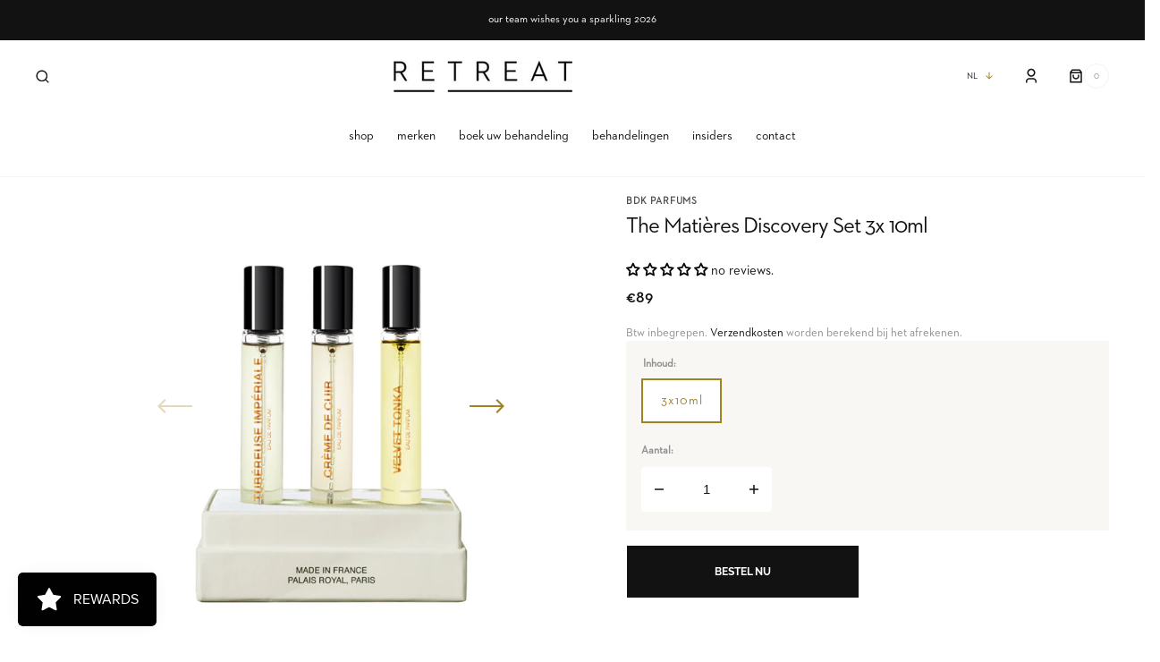

--- FILE ---
content_type: text/html; charset=utf-8
request_url: https://www.retreat.nl/products/bdk-the-matieres-discovery-set-3x10ml
body_size: 66763
content:
<!doctype html>
<html
	class="no-js"
	lang="nl"
	dir="ltr"
>
	<head>
  





   <link rel="amphtml" href="https://www.retreat.nl/a/s/products/bdk-the-matieres-discovery-set-3x10ml">



  <meta charset="utf-8">
  <meta http-equiv="X-UA-Compatible" content="IE=edge">
  <meta name="viewport" content="width=device-width,initial-scale=1">
  <meta name="theme-color" content=""><link rel="canonical" href="/products/bdk-the-matieres-discovery-set-3x10ml"><link rel="preconnect" href="https://cdn.shopify.com" crossorigin>

		<script>
			const events = [
				'shopify:block:deselect',
				'shopify:block:select',
				'shopify:section:reorder',
				'shopify:section:deselect',
				'shopify:section:select',
				'shopify:section:unload',
				'shopify:section:load',
				'shopify:inspector:deactivate',
				'shopify:inspector:activate',
			];

			events.forEach(function (item, index) {
				document.addEventListener(item, function () {
					setTimeout(function () {
						if (
							!document
								.querySelectorAll("*[id^='shopify-section-template']")[0]
								.querySelector('.section-under-menu')
						) {
							killHeaderFullWide();
						}

						document
							.querySelectorAll("*[id^='shopify-section-template']")
							.forEach(function (element, index) {
								if (index !== 0) {
									element
										?.querySelector('.js-data--slideshow')
										?.classList?.remove('section-under-menu');
								}
							});

						if (document.querySelectorAll('.section-under-menu').length === 0) {
							killHeaderFullWide();
						}
					}, 0);
				});
			});

			document.addEventListener('DOMContentLoaded', function () {
				setTimeout(function () {
					if (
						!document
							.querySelectorAll("*[id^='shopify-section-template']")[0]
							.querySelector('.section-under-menu')
					) {
						killHeaderFullWide();
					}

					document
						.querySelectorAll("*[id^='shopify-section-template']")
						.forEach(function (element, index) {
							if (index !== 0) {
								element
									?.querySelector('.js-data--slideshow')
									?.classList?.remove('section-under-menu');
							}
						});

					if (document.querySelectorAll('.section-under-menu').length === 0) {
						killHeaderFullWide();
					}
				}, 0);
			});

			function killHeaderFullWide() {
				document
					.querySelector('.header-wrapper')
					.classList.remove('header-wrapper--under-menu-full');
			}
		</script><link
				rel="icon"
				type="image/png"
				href="//www.retreat.nl/cdn/shop/files/Re_Logo_Black_jpg.jpg?crop=center&height=32&v=1746536136&width=32"
			><link rel="preconnect" href="https://fonts.shopifycdn.com" crossorigin><title>
BDK Parfums The Matières Discovery Set 3x 10ml DECCM 3760035450610 Perfumes &amp; Colognes Parfums parfum
 &ndash; RETREAT</title>

<meta name="description" content="BDK Parfums The Matières Discovery Set 3x 10ml DECCM 3760035450610 Perfumes &amp; Colognes Parfums parfum skincare beauty">



<meta property="og:site_name" content="RETREAT">
<meta property="og:url" content="https://www.retreat.nl/products/bdk-the-matieres-discovery-set-3x10ml">
<meta property="og:title" content="BDK Parfums The Matières Discovery Set 3x 10ml DECCM 3760035450610 Perfumes &amp; Colognes Parfums parfum">
<meta property="og:type" content="product">
<meta property="og:description" content="BDK Parfums The Matières Discovery Set 3x 10ml DECCM 3760035450610 Perfumes &amp; Colognes Parfums parfum skincare beauty"><meta property="og:image" content="http://www.retreat.nl/cdn/shop/files/Bdk-Parfums-Decouverte-Matieres-Set-3x10ml-1.jpg?v=1761831248">
  <meta property="og:image:secure_url" content="https://www.retreat.nl/cdn/shop/files/Bdk-Parfums-Decouverte-Matieres-Set-3x10ml-1.jpg?v=1761831248">
  <meta property="og:image:width" content="800">
  <meta property="og:image:height" content="800"><meta property="og:price:amount" content="89">
  <meta property="og:price:currency" content="EUR"><meta name="twitter:card" content="summary_large_image">
<meta name="twitter:title" content="BDK Parfums The Matières Discovery Set 3x 10ml DECCM 3760035450610 Perfumes &amp; Colognes Parfums parfum">
<meta name="twitter:description" content="BDK Parfums The Matières Discovery Set 3x 10ml DECCM 3760035450610 Perfumes &amp; Colognes Parfums parfum skincare beauty">


		<script src="//www.retreat.nl/cdn/shop/t/41/assets/constants.js?v=57430444635880596041752142504" defer="defer"></script>
		<script src="//www.retreat.nl/cdn/shop/t/41/assets/pubsub.js?v=2921868252632587581752142504" defer="defer"></script>
		<script src="//www.retreat.nl/cdn/shop/t/41/assets/global.js?v=21839257431565015961752153556" defer="defer"></script>

		<script>window.performance && window.performance.mark && window.performance.mark('shopify.content_for_header.start');</script><meta name="google-site-verification" content="llS7OMRTTObr1oucNW5aMmJBiNTQwBSLBzeJoXvvxfw">
<meta name="google-site-verification" content="nSsSURkg9_4ZrZkEJZe68Bqiq7d7HEQVJac1jgSTRWE">
<meta name="google-site-verification" content="MIz7jB1e53JxwknmV17fJahdE_Y_5D4kYDKUYT-xUks">
<meta name="facebook-domain-verification" content="pguax90wbyio57lzdiaxw3p920ftfl">
<meta name="facebook-domain-verification" content="h8k8ep6yh3228gpg26nzv5oo49awni">
<meta id="shopify-digital-wallet" name="shopify-digital-wallet" content="/60519317745/digital_wallets/dialog">
<meta name="shopify-checkout-api-token" content="45b0b0e60809b2f3c3c6472d846e60dd">
<meta id="in-context-paypal-metadata" data-shop-id="60519317745" data-venmo-supported="false" data-environment="production" data-locale="nl_NL" data-paypal-v4="true" data-currency="EUR">
<link rel="alternate" hreflang="x-default" href="https://www.retreat.nl/products/bdk-the-matieres-discovery-set-3x10ml">
<link rel="alternate" hreflang="nl" href="https://www.retreat.nl/products/bdk-the-matieres-discovery-set-3x10ml">
<link rel="alternate" hreflang="en" href="https://www.retreat.nl/en/products/bdk-the-matieres-discovery-set-3x10ml">
<link rel="alternate" hreflang="fr" href="https://www.retreat.nl/fr/products/bdk-the-matieres-discovery-set-3x10ml">
<link rel="alternate" type="application/json+oembed" href="https://www.retreat.nl/products/bdk-the-matieres-discovery-set-3x10ml.oembed">
<script async="async" src="/checkouts/internal/preloads.js?locale=nl-NL"></script>
<link rel="preconnect" href="https://shop.app" crossorigin="anonymous">
<script async="async" src="https://shop.app/checkouts/internal/preloads.js?locale=nl-NL&shop_id=60519317745" crossorigin="anonymous"></script>
<script id="apple-pay-shop-capabilities" type="application/json">{"shopId":60519317745,"countryCode":"NL","currencyCode":"EUR","merchantCapabilities":["supports3DS"],"merchantId":"gid:\/\/shopify\/Shop\/60519317745","merchantName":"RETREAT","requiredBillingContactFields":["postalAddress","email","phone"],"requiredShippingContactFields":["postalAddress","email","phone"],"shippingType":"shipping","supportedNetworks":["visa","maestro","masterCard","amex"],"total":{"type":"pending","label":"RETREAT","amount":"1.00"},"shopifyPaymentsEnabled":true,"supportsSubscriptions":true}</script>
<script id="shopify-features" type="application/json">{"accessToken":"45b0b0e60809b2f3c3c6472d846e60dd","betas":["rich-media-storefront-analytics"],"domain":"www.retreat.nl","predictiveSearch":true,"shopId":60519317745,"locale":"nl"}</script>
<script>var Shopify = Shopify || {};
Shopify.shop = "retreatrotterdam.myshopify.com";
Shopify.locale = "nl";
Shopify.currency = {"active":"EUR","rate":"1.0"};
Shopify.country = "NL";
Shopify.theme = {"name":"Retreat 2.4 [updated]","id":184617304399,"schema_name":"Sydney","schema_version":"1.2.1","theme_store_id":2117,"role":"main"};
Shopify.theme.handle = "null";
Shopify.theme.style = {"id":null,"handle":null};
Shopify.cdnHost = "www.retreat.nl/cdn";
Shopify.routes = Shopify.routes || {};
Shopify.routes.root = "/";</script>
<script type="module">!function(o){(o.Shopify=o.Shopify||{}).modules=!0}(window);</script>
<script>!function(o){function n(){var o=[];function n(){o.push(Array.prototype.slice.apply(arguments))}return n.q=o,n}var t=o.Shopify=o.Shopify||{};t.loadFeatures=n(),t.autoloadFeatures=n()}(window);</script>
<script>
  window.ShopifyPay = window.ShopifyPay || {};
  window.ShopifyPay.apiHost = "shop.app\/pay";
  window.ShopifyPay.redirectState = null;
</script>
<script id="shop-js-analytics" type="application/json">{"pageType":"product"}</script>
<script defer="defer" async type="module" src="//www.retreat.nl/cdn/shopifycloud/shop-js/modules/v2/client.init-shop-cart-sync_temwk-5i.nl.esm.js"></script>
<script defer="defer" async type="module" src="//www.retreat.nl/cdn/shopifycloud/shop-js/modules/v2/chunk.common_CCZ-xm-Q.esm.js"></script>
<script type="module">
  await import("//www.retreat.nl/cdn/shopifycloud/shop-js/modules/v2/client.init-shop-cart-sync_temwk-5i.nl.esm.js");
await import("//www.retreat.nl/cdn/shopifycloud/shop-js/modules/v2/chunk.common_CCZ-xm-Q.esm.js");

  window.Shopify.SignInWithShop?.initShopCartSync?.({"fedCMEnabled":true,"windoidEnabled":true});

</script>
<script>
  window.Shopify = window.Shopify || {};
  if (!window.Shopify.featureAssets) window.Shopify.featureAssets = {};
  window.Shopify.featureAssets['shop-js'] = {"shop-cart-sync":["modules/v2/client.shop-cart-sync_C_VO6eFW.nl.esm.js","modules/v2/chunk.common_CCZ-xm-Q.esm.js"],"init-fed-cm":["modules/v2/client.init-fed-cm_FItnDNcC.nl.esm.js","modules/v2/chunk.common_CCZ-xm-Q.esm.js"],"shop-button":["modules/v2/client.shop-button_IpPg0fLo.nl.esm.js","modules/v2/chunk.common_CCZ-xm-Q.esm.js"],"init-windoid":["modules/v2/client.init-windoid_DdE6oLv5.nl.esm.js","modules/v2/chunk.common_CCZ-xm-Q.esm.js"],"shop-cash-offers":["modules/v2/client.shop-cash-offers_D6q7lL9C.nl.esm.js","modules/v2/chunk.common_CCZ-xm-Q.esm.js","modules/v2/chunk.modal_BmkKFhvx.esm.js"],"shop-toast-manager":["modules/v2/client.shop-toast-manager_Bl40k8tl.nl.esm.js","modules/v2/chunk.common_CCZ-xm-Q.esm.js"],"init-shop-email-lookup-coordinator":["modules/v2/client.init-shop-email-lookup-coordinator_BOK7joXB.nl.esm.js","modules/v2/chunk.common_CCZ-xm-Q.esm.js"],"pay-button":["modules/v2/client.pay-button_C7i2_XxJ.nl.esm.js","modules/v2/chunk.common_CCZ-xm-Q.esm.js"],"avatar":["modules/v2/client.avatar_BTnouDA3.nl.esm.js"],"init-shop-cart-sync":["modules/v2/client.init-shop-cart-sync_temwk-5i.nl.esm.js","modules/v2/chunk.common_CCZ-xm-Q.esm.js"],"shop-login-button":["modules/v2/client.shop-login-button_DdCzYdFS.nl.esm.js","modules/v2/chunk.common_CCZ-xm-Q.esm.js","modules/v2/chunk.modal_BmkKFhvx.esm.js"],"init-customer-accounts-sign-up":["modules/v2/client.init-customer-accounts-sign-up_DFXIGKiG.nl.esm.js","modules/v2/client.shop-login-button_DdCzYdFS.nl.esm.js","modules/v2/chunk.common_CCZ-xm-Q.esm.js","modules/v2/chunk.modal_BmkKFhvx.esm.js"],"init-shop-for-new-customer-accounts":["modules/v2/client.init-shop-for-new-customer-accounts_CnDrhKuX.nl.esm.js","modules/v2/client.shop-login-button_DdCzYdFS.nl.esm.js","modules/v2/chunk.common_CCZ-xm-Q.esm.js","modules/v2/chunk.modal_BmkKFhvx.esm.js"],"init-customer-accounts":["modules/v2/client.init-customer-accounts_9lqyQGg7.nl.esm.js","modules/v2/client.shop-login-button_DdCzYdFS.nl.esm.js","modules/v2/chunk.common_CCZ-xm-Q.esm.js","modules/v2/chunk.modal_BmkKFhvx.esm.js"],"shop-follow-button":["modules/v2/client.shop-follow-button_DDFkCFR_.nl.esm.js","modules/v2/chunk.common_CCZ-xm-Q.esm.js","modules/v2/chunk.modal_BmkKFhvx.esm.js"],"lead-capture":["modules/v2/client.lead-capture_D6a5IkTE.nl.esm.js","modules/v2/chunk.common_CCZ-xm-Q.esm.js","modules/v2/chunk.modal_BmkKFhvx.esm.js"],"checkout-modal":["modules/v2/client.checkout-modal_ls22PHbP.nl.esm.js","modules/v2/chunk.common_CCZ-xm-Q.esm.js","modules/v2/chunk.modal_BmkKFhvx.esm.js"],"shop-login":["modules/v2/client.shop-login_DnuKONkX.nl.esm.js","modules/v2/chunk.common_CCZ-xm-Q.esm.js","modules/v2/chunk.modal_BmkKFhvx.esm.js"],"payment-terms":["modules/v2/client.payment-terms_Cx_gmh72.nl.esm.js","modules/v2/chunk.common_CCZ-xm-Q.esm.js","modules/v2/chunk.modal_BmkKFhvx.esm.js"]};
</script>
<script>(function() {
  var isLoaded = false;
  function asyncLoad() {
    if (isLoaded) return;
    isLoaded = true;
    var urls = ["https:\/\/chimpstatic.com\/mcjs-connected\/js\/users\/9b4e06bda5fed8b845e363855\/b5943f233460fe320383fd3fd.js?shop=retreatrotterdam.myshopify.com","\/\/cdn.shopify.com\/proxy\/a68bd2aa7e9afec867ec0b1dfa0cf259b3dc6892599b6adef680297276945c7c\/shopify-script-tags.s3.eu-west-1.amazonaws.com\/smartseo\/instantpage.js?shop=retreatrotterdam.myshopify.com\u0026sp-cache-control=cHVibGljLCBtYXgtYWdlPTkwMA"];
    for (var i = 0; i < urls.length; i++) {
      var s = document.createElement('script');
      s.type = 'text/javascript';
      s.async = true;
      s.src = urls[i];
      var x = document.getElementsByTagName('script')[0];
      x.parentNode.insertBefore(s, x);
    }
  };
  if(window.attachEvent) {
    window.attachEvent('onload', asyncLoad);
  } else {
    window.addEventListener('load', asyncLoad, false);
  }
})();</script>
<script id="__st">var __st={"a":60519317745,"offset":3600,"reqid":"c335404d-aecb-4f55-ab70-3f579cd1ad9c-1768970949","pageurl":"www.retreat.nl\/products\/bdk-the-matieres-discovery-set-3x10ml","u":"3e7c4e0deba3","p":"product","rtyp":"product","rid":7350585557233};</script>
<script>window.ShopifyPaypalV4VisibilityTracking = true;</script>
<script id="captcha-bootstrap">!function(){'use strict';const t='contact',e='account',n='new_comment',o=[[t,t],['blogs',n],['comments',n],[t,'customer']],c=[[e,'customer_login'],[e,'guest_login'],[e,'recover_customer_password'],[e,'create_customer']],r=t=>t.map((([t,e])=>`form[action*='/${t}']:not([data-nocaptcha='true']) input[name='form_type'][value='${e}']`)).join(','),a=t=>()=>t?[...document.querySelectorAll(t)].map((t=>t.form)):[];function s(){const t=[...o],e=r(t);return a(e)}const i='password',u='form_key',d=['recaptcha-v3-token','g-recaptcha-response','h-captcha-response',i],f=()=>{try{return window.sessionStorage}catch{return}},m='__shopify_v',_=t=>t.elements[u];function p(t,e,n=!1){try{const o=window.sessionStorage,c=JSON.parse(o.getItem(e)),{data:r}=function(t){const{data:e,action:n}=t;return t[m]||n?{data:e,action:n}:{data:t,action:n}}(c);for(const[e,n]of Object.entries(r))t.elements[e]&&(t.elements[e].value=n);n&&o.removeItem(e)}catch(o){console.error('form repopulation failed',{error:o})}}const l='form_type',E='cptcha';function T(t){t.dataset[E]=!0}const w=window,h=w.document,L='Shopify',v='ce_forms',y='captcha';let A=!1;((t,e)=>{const n=(g='f06e6c50-85a8-45c8-87d0-21a2b65856fe',I='https://cdn.shopify.com/shopifycloud/storefront-forms-hcaptcha/ce_storefront_forms_captcha_hcaptcha.v1.5.2.iife.js',D={infoText:'Beschermd door hCaptcha',privacyText:'Privacy',termsText:'Voorwaarden'},(t,e,n)=>{const o=w[L][v],c=o.bindForm;if(c)return c(t,g,e,D).then(n);var r;o.q.push([[t,g,e,D],n]),r=I,A||(h.body.append(Object.assign(h.createElement('script'),{id:'captcha-provider',async:!0,src:r})),A=!0)});var g,I,D;w[L]=w[L]||{},w[L][v]=w[L][v]||{},w[L][v].q=[],w[L][y]=w[L][y]||{},w[L][y].protect=function(t,e){n(t,void 0,e),T(t)},Object.freeze(w[L][y]),function(t,e,n,w,h,L){const[v,y,A,g]=function(t,e,n){const i=e?o:[],u=t?c:[],d=[...i,...u],f=r(d),m=r(i),_=r(d.filter((([t,e])=>n.includes(e))));return[a(f),a(m),a(_),s()]}(w,h,L),I=t=>{const e=t.target;return e instanceof HTMLFormElement?e:e&&e.form},D=t=>v().includes(t);t.addEventListener('submit',(t=>{const e=I(t);if(!e)return;const n=D(e)&&!e.dataset.hcaptchaBound&&!e.dataset.recaptchaBound,o=_(e),c=g().includes(e)&&(!o||!o.value);(n||c)&&t.preventDefault(),c&&!n&&(function(t){try{if(!f())return;!function(t){const e=f();if(!e)return;const n=_(t);if(!n)return;const o=n.value;o&&e.removeItem(o)}(t);const e=Array.from(Array(32),(()=>Math.random().toString(36)[2])).join('');!function(t,e){_(t)||t.append(Object.assign(document.createElement('input'),{type:'hidden',name:u})),t.elements[u].value=e}(t,e),function(t,e){const n=f();if(!n)return;const o=[...t.querySelectorAll(`input[type='${i}']`)].map((({name:t})=>t)),c=[...d,...o],r={};for(const[a,s]of new FormData(t).entries())c.includes(a)||(r[a]=s);n.setItem(e,JSON.stringify({[m]:1,action:t.action,data:r}))}(t,e)}catch(e){console.error('failed to persist form',e)}}(e),e.submit())}));const S=(t,e)=>{t&&!t.dataset[E]&&(n(t,e.some((e=>e===t))),T(t))};for(const o of['focusin','change'])t.addEventListener(o,(t=>{const e=I(t);D(e)&&S(e,y())}));const B=e.get('form_key'),M=e.get(l),P=B&&M;t.addEventListener('DOMContentLoaded',(()=>{const t=y();if(P)for(const e of t)e.elements[l].value===M&&p(e,B);[...new Set([...A(),...v().filter((t=>'true'===t.dataset.shopifyCaptcha))])].forEach((e=>S(e,t)))}))}(h,new URLSearchParams(w.location.search),n,t,e,['guest_login'])})(!0,!0)}();</script>
<script integrity="sha256-4kQ18oKyAcykRKYeNunJcIwy7WH5gtpwJnB7kiuLZ1E=" data-source-attribution="shopify.loadfeatures" defer="defer" src="//www.retreat.nl/cdn/shopifycloud/storefront/assets/storefront/load_feature-a0a9edcb.js" crossorigin="anonymous"></script>
<script crossorigin="anonymous" defer="defer" src="//www.retreat.nl/cdn/shopifycloud/storefront/assets/shopify_pay/storefront-65b4c6d7.js?v=20250812"></script>
<script data-source-attribution="shopify.dynamic_checkout.dynamic.init">var Shopify=Shopify||{};Shopify.PaymentButton=Shopify.PaymentButton||{isStorefrontPortableWallets:!0,init:function(){window.Shopify.PaymentButton.init=function(){};var t=document.createElement("script");t.src="https://www.retreat.nl/cdn/shopifycloud/portable-wallets/latest/portable-wallets.nl.js",t.type="module",document.head.appendChild(t)}};
</script>
<script data-source-attribution="shopify.dynamic_checkout.buyer_consent">
  function portableWalletsHideBuyerConsent(e){var t=document.getElementById("shopify-buyer-consent"),n=document.getElementById("shopify-subscription-policy-button");t&&n&&(t.classList.add("hidden"),t.setAttribute("aria-hidden","true"),n.removeEventListener("click",e))}function portableWalletsShowBuyerConsent(e){var t=document.getElementById("shopify-buyer-consent"),n=document.getElementById("shopify-subscription-policy-button");t&&n&&(t.classList.remove("hidden"),t.removeAttribute("aria-hidden"),n.addEventListener("click",e))}window.Shopify?.PaymentButton&&(window.Shopify.PaymentButton.hideBuyerConsent=portableWalletsHideBuyerConsent,window.Shopify.PaymentButton.showBuyerConsent=portableWalletsShowBuyerConsent);
</script>
<script data-source-attribution="shopify.dynamic_checkout.cart.bootstrap">document.addEventListener("DOMContentLoaded",(function(){function t(){return document.querySelector("shopify-accelerated-checkout-cart, shopify-accelerated-checkout")}if(t())Shopify.PaymentButton.init();else{new MutationObserver((function(e,n){t()&&(Shopify.PaymentButton.init(),n.disconnect())})).observe(document.body,{childList:!0,subtree:!0})}}));
</script>
<script id='scb4127' type='text/javascript' async='' src='https://www.retreat.nl/cdn/shopifycloud/privacy-banner/storefront-banner.js'></script><link id="shopify-accelerated-checkout-styles" rel="stylesheet" media="screen" href="https://www.retreat.nl/cdn/shopifycloud/portable-wallets/latest/accelerated-checkout-backwards-compat.css" crossorigin="anonymous">
<style id="shopify-accelerated-checkout-cart">
        #shopify-buyer-consent {
  margin-top: 1em;
  display: inline-block;
  width: 100%;
}

#shopify-buyer-consent.hidden {
  display: none;
}

#shopify-subscription-policy-button {
  background: none;
  border: none;
  padding: 0;
  text-decoration: underline;
  font-size: inherit;
  cursor: pointer;
}

#shopify-subscription-policy-button::before {
  box-shadow: none;
}

      </style>
<script id="sections-script" data-sections="main-product,product-recommendations,header,footer" defer="defer" src="//www.retreat.nl/cdn/shop/t/41/compiled_assets/scripts.js?v=12686"></script>
<script>window.performance && window.performance.mark && window.performance.mark('shopify.content_for_header.end');</script>


		<style data-shopify>
			  @font-face {
  font-family: Raleway;
  font-weight: 400;
  font-style: normal;
  font-display: swap;
  src: url("//www.retreat.nl/cdn/fonts/raleway/raleway_n4.2c76ddd103ff0f30b1230f13e160330ff8b2c68a.woff2") format("woff2"),
       url("//www.retreat.nl/cdn/fonts/raleway/raleway_n4.c057757dddc39994ad5d9c9f58e7c2c2a72359a9.woff") format("woff");
}

			  @font-face {
  font-family: Raleway;
  font-weight: 400;
  font-style: normal;
  font-display: swap;
  src: url("//www.retreat.nl/cdn/fonts/raleway/raleway_n4.2c76ddd103ff0f30b1230f13e160330ff8b2c68a.woff2") format("woff2"),
       url("//www.retreat.nl/cdn/fonts/raleway/raleway_n4.c057757dddc39994ad5d9c9f58e7c2c2a72359a9.woff") format("woff");
}

			  @font-face {
  font-family: Raleway;
  font-weight: 400;
  font-style: normal;
  font-display: swap;
  src: url("//www.retreat.nl/cdn/fonts/raleway/raleway_n4.2c76ddd103ff0f30b1230f13e160330ff8b2c68a.woff2") format("woff2"),
       url("//www.retreat.nl/cdn/fonts/raleway/raleway_n4.c057757dddc39994ad5d9c9f58e7c2c2a72359a9.woff") format("woff");
}

			  @font-face {
  font-family: Raleway;
  font-weight: 700;
  font-style: normal;
  font-display: swap;
  src: url("//www.retreat.nl/cdn/fonts/raleway/raleway_n7.740cf9e1e4566800071db82eeca3cca45f43ba63.woff2") format("woff2"),
       url("//www.retreat.nl/cdn/fonts/raleway/raleway_n7.84943791ecde186400af8db54cf3b5b5e5049a8f.woff") format("woff");
}

			  @font-face {
  font-family: Raleway;
  font-weight: 400;
  font-style: normal;
  font-display: swap;
  src: url("//www.retreat.nl/cdn/fonts/raleway/raleway_n4.2c76ddd103ff0f30b1230f13e160330ff8b2c68a.woff2") format("woff2"),
       url("//www.retreat.nl/cdn/fonts/raleway/raleway_n4.c057757dddc39994ad5d9c9f58e7c2c2a72359a9.woff") format("woff");
}

			  @font-face {
  font-family: Raleway;
  font-weight: 400;
  font-style: normal;
  font-display: swap;
  src: url("//www.retreat.nl/cdn/fonts/raleway/raleway_n4.2c76ddd103ff0f30b1230f13e160330ff8b2c68a.woff2") format("woff2"),
       url("//www.retreat.nl/cdn/fonts/raleway/raleway_n4.c057757dddc39994ad5d9c9f58e7c2c2a72359a9.woff") format("woff");
}

			  @font-face {
  font-family: Raleway;
  font-weight: 500;
  font-style: normal;
  font-display: swap;
  src: url("//www.retreat.nl/cdn/fonts/raleway/raleway_n5.0f898fcb9d16ae9a622ce7e706bb26c4a01b5028.woff2") format("woff2"),
       url("//www.retreat.nl/cdn/fonts/raleway/raleway_n5.c754eb57a4de1b66b11f20a04a7e3f1462e000f4.woff") format("woff");
}

			  @font-face {
  font-family: Raleway;
  font-weight: 500;
  font-style: normal;
  font-display: swap;
  src: url("//www.retreat.nl/cdn/fonts/raleway/raleway_n5.0f898fcb9d16ae9a622ce7e706bb26c4a01b5028.woff2") format("woff2"),
       url("//www.retreat.nl/cdn/fonts/raleway/raleway_n5.c754eb57a4de1b66b11f20a04a7e3f1462e000f4.woff") format("woff");
}

			 @font-face {
  font-family: Raleway;
  font-weight: 400;
  font-style: normal;
  font-display: swap;
  src: url("//www.retreat.nl/cdn/fonts/raleway/raleway_n4.2c76ddd103ff0f30b1230f13e160330ff8b2c68a.woff2") format("woff2"),
       url("//www.retreat.nl/cdn/fonts/raleway/raleway_n4.c057757dddc39994ad5d9c9f58e7c2c2a72359a9.woff") format("woff");
}

			 @font-face {
  font-family: Raleway;
  font-weight: 400;
  font-style: normal;
  font-display: swap;
  src: url("//www.retreat.nl/cdn/fonts/raleway/raleway_n4.2c76ddd103ff0f30b1230f13e160330ff8b2c68a.woff2") format("woff2"),
       url("//www.retreat.nl/cdn/fonts/raleway/raleway_n4.c057757dddc39994ad5d9c9f58e7c2c2a72359a9.woff") format("woff");
}

			  @font-face {
  font-family: Raleway;
  font-weight: 300;
  font-style: normal;
  font-display: swap;
  src: url("//www.retreat.nl/cdn/fonts/raleway/raleway_n3.8b41f9f76b3ea43a64923d0e171aec8d8d64ca51.woff2") format("woff2"),
       url("//www.retreat.nl/cdn/fonts/raleway/raleway_n3.0f52cef63575e7aefb853e37056ce58cecface1a.woff") format("woff");
}

			  @font-face {
  font-family: Raleway;
  font-weight: 400;
  font-style: normal;
  font-display: swap;
  src: url("//www.retreat.nl/cdn/fonts/raleway/raleway_n4.2c76ddd103ff0f30b1230f13e160330ff8b2c68a.woff2") format("woff2"),
       url("//www.retreat.nl/cdn/fonts/raleway/raleway_n4.c057757dddc39994ad5d9c9f58e7c2c2a72359a9.woff") format("woff");
}

			 @font-face {
  font-family: Raleway;
  font-weight: 500;
  font-style: normal;
  font-display: swap;
  src: url("//www.retreat.nl/cdn/fonts/raleway/raleway_n5.0f898fcb9d16ae9a622ce7e706bb26c4a01b5028.woff2") format("woff2"),
       url("//www.retreat.nl/cdn/fonts/raleway/raleway_n5.c754eb57a4de1b66b11f20a04a7e3f1462e000f4.woff") format("woff");
}

			  @font-face {
  font-family: Raleway;
  font-weight: 700;
  font-style: normal;
  font-display: swap;
  src: url("//www.retreat.nl/cdn/fonts/raleway/raleway_n7.740cf9e1e4566800071db82eeca3cca45f43ba63.woff2") format("woff2"),
       url("//www.retreat.nl/cdn/fonts/raleway/raleway_n7.84943791ecde186400af8db54cf3b5b5e5049a8f.woff") format("woff");
}

			  @font-face {
  font-family: Raleway;
  font-weight: 400;
  font-style: italic;
  font-display: swap;
  src: url("//www.retreat.nl/cdn/fonts/raleway/raleway_i4.aaa73a72f55a5e60da3e9a082717e1ed8f22f0a2.woff2") format("woff2"),
       url("//www.retreat.nl/cdn/fonts/raleway/raleway_i4.650670cc243082f8988ecc5576b6d613cfd5a8ee.woff") format("woff");
}

			  @font-face {
  font-family: Raleway;
  font-weight: 400;
  font-style: italic;
  font-display: swap;
  src: url("//www.retreat.nl/cdn/fonts/raleway/raleway_i4.aaa73a72f55a5e60da3e9a082717e1ed8f22f0a2.woff2") format("woff2"),
       url("//www.retreat.nl/cdn/fonts/raleway/raleway_i4.650670cc243082f8988ecc5576b6d613cfd5a8ee.woff") format("woff");
}

			  @font-face {
  font-family: Raleway;
  font-weight: 700;
  font-style: italic;
  font-display: swap;
  src: url("//www.retreat.nl/cdn/fonts/raleway/raleway_i7.6d68e3c55f3382a6b4f1173686f538d89ce56dbc.woff2") format("woff2"),
       url("//www.retreat.nl/cdn/fonts/raleway/raleway_i7.ed82a5a5951418ec5b6b0a5010cb65216574b2bd.woff") format("woff");
}


			  :root {

			  --font-body-family: 'Neutra Text Book', sans-serif;
			  --font-body-style: normal;
			  --font-body-weight: 400;

			  --font-body-size: 15px;
			  --font-body-line-height: 1.3;
			  --font-secondary-text: 14px;

			 	--font-heading-family: 'Neutra Slab Text Book', sans-serif;
			  --font-heading-style: normal;
			  --font-heading-weight: 400;
			  --font-heading-letter-spacing: 0em;
			  --font-heading-line-height: 1.1;

			  --font-subtitle-family: 'Neutra Text Demi', sans-serif;
			  --font-subtitle-style: normal;
			  --font-subtitle-weight: 400;
			  --font-subtitle-text-transform: uppercase;
			  --font-subtitle-size: 13px;

			  --font-heading-h1-size: 50px;
			  --font-heading-h2-size: 30px;
			  --font-heading-h3-size: 29px;
			  --font-heading-h4-size: 25px;
			  --font-heading-h5-size: 22px;
			  --font-heading-h6-size: 16px;

			  --font-heading-card-family: 'Neutra Slab Text Book', sans-serif;
			  --font-heading-card-style: normal;
			  --font-heading-card-weight: 400;
			  --font-text-card-family: 'Neutra Text Book', sans-serif;
			  --font-text-card-style: normal;
			  --font-text-card-weight: 400;

			  --font-heading-card-size: 20px;
			  --font-text-card-size: 14px;

			  --font-button-family: 'Neutra Text Demi', sans-serif;
			  --font-button-style: normal;
			  --font-button-weight: 700;
			  --font-button-text-transform: uppercase;

			  --font-button-family: Raleway, sans-serif;
			  --font-button-style: normal;
			  --font-button-weight: 700;
			  --font-button-text-transform: uppercase;
			  --font-button-letter-spacing: -0.01em;
			  --font-subtitle-letter-spacing: 0.06em;

			  --font-header-menu-family: 'Neutra Text Book', sans-serif;
			  --font-header-menu-style: normal;
			  --font-header-menu-weight: 500;
			 --font-header-menu-link-size: 14px;
			  --font-header-menu-text-transform: lowercase;

			  --font-footer-menu-family: 'Neutra Text Book', sans-serif;
			  --font-footer-menu-style: normal;
			  --font-footer-menu-weight: 500;
			  --font-footer-link-size: 14px;
			  --font-footer-bottom-link-size: 14px;

			--font-popups-heading-family: 'Neutra Slab Text Book', sans-serif;
			--font-popups-heading-style: normal;
			--font-popups-heading-weight: 400;
			--font-popups-text-family: 'Neutra Text Book', sans-serif;
			--font-popups-text-style: normal;
			--font-popups-text-weight: 400;
			--font-popup-heading-size: 30px;
			--font-popup-text-size: 14px;
			--font-notification-heading-size: 30px;
			--font-notification-text-size: 14px;

			  --color-base-text: 18, 18, 18;
			  --color-base-text-default: 18, 18, 18;
			  --color-secondary-text: 143, 143, 143;
			  --color-subheading: 255, 255, 255;
			  --color-title-text: 18, 18, 18;

			  --color-base-text-dark: , , ;
			  --color-title-text-dark: , , ;

			  --color-base-background-1: 255, 255, 255;
			  --color-base-background-2: 249, 247, 244;
			  --color-base-background-5: 255, 255, 255;
			  --color-base-background-3: 18, 18, 18;
			  --color-base-background-4: 18, 18, 18;

			  --color-announcement-bar-background-1: 18, 18, 18;
			  --color-announcement-bar-background-2: 249, 247, 244;

			 --color-header-background: 255, 255, 255;

			  --color-base-solid-button-labels: 255, 255, 255;
			  --color-base-button-background: 159, 130, 33;
			  --color-base-outline-button-labels: 18, 18, 18;
			  --color-secondary-button-labels: 255, 255, 255;
			  --color-tertiary-button-labels: 159, 130, 33;
			  --color-tertiary-button-background: , , ;
			  --payment-terms-background-color: #ffffff;
			  --color-overlay-background: 0, 0, 0;
			  --color-accent: 159, 130, 33;
			  --color-accent-default: 159, 130, 33;

			  --color-base-background-input: 255, 255, 255;

			  --color-base-border-input: 193, 193, 193;
			  --color-hover-border-input: 18, 18, 18;

			  --color-badge-icon: 18, 18, 18;
			  --color-background-badge-icon: 255, 255, 255;
			  --color-border: 243, 243, 243;
			  --color-background-card: 18, 18, 18
			  }

			  *,
			  *::before,
			  *::after {
			  box-sizing: inherit;
			  }

			  html {
			  box-sizing: border-box;
			  font-size: 10px;
			  height: 100%;
			  }

			  body {
			  position: relative;
			  display: grid;
			  grid-template-rows: auto auto 1fr auto;
			  grid-template-columns: 100%;
			  min-height: 100%;
			  margin: 0;
			  font-size: var(--font-body-size);
			  font-family: var(--font-body-family);
			  font-style: var(--font-body-style);
			  font-weight: var(--font-body-weight);
			  line-height: var(--font-body-line-height);
			  overflow-x: hidden;
			  }
		</style>
		<link href="//www.retreat.nl/cdn/shop/t/41/assets/swiper-bundle.min.css?v=67104566617031410831752142505" rel="stylesheet" type="text/css" media="all" />
		<link href="//www.retreat.nl/cdn/shop/t/41/assets/base.css?v=15084617781038311961757671398" rel="stylesheet" type="text/css" media="all" />
<link
				rel="stylesheet"
				href="//www.retreat.nl/cdn/shop/t/41/assets/component-predictive-search.css?v=124711543325614681511752142504"
				media="print"
				onload="this.media='all'"
			><link
				rel="preload"
				as="font"
				href="//www.retreat.nl/cdn/fonts/raleway/raleway_n4.2c76ddd103ff0f30b1230f13e160330ff8b2c68a.woff2"
				type="font/woff2"
				crossorigin
			><link
				rel="preload"
				as="font"
				href="//www.retreat.nl/cdn/fonts/raleway/raleway_n4.2c76ddd103ff0f30b1230f13e160330ff8b2c68a.woff2"
				type="font/woff2"
				crossorigin
			><script>
			document.documentElement.className =
				document.documentElement.className.replace('no-js', 'js');
			if (Shopify.designMode) {
				document.documentElement.classList.add('shopify-design-mode');
			}
		</script>
		<script src="//www.retreat.nl/cdn/shop/t/41/assets/jquery-3.6.0.js?v=32573363768646652941752142504" defer="defer"></script>
		<script src="//www.retreat.nl/cdn/shop/t/41/assets/popup.js?v=110370486556622095471752142504" defer="defer"></script>
		
		
			<script src="//www.retreat.nl/cdn/shop/t/41/assets/product-card.js?v=68811200748435373071752142504" defer="defer"></script>
		
		<script
			src="//www.retreat.nl/cdn/shop/t/41/assets/swiper-bundle.min.js?v=59665753948720967221752142505"
			defer="defer"
		></script>
		<script src="//www.retreat.nl/cdn/shop/t/41/assets/jarallax.js?v=93128699462010326281752142504" defer="defer"></script>
		<script
			src="//www.retreat.nl/cdn/shop/t/41/assets/jarallax-video.min.js?v=155869405244917713301752142504"
			defer="defer"
		></script>
		<script src="//www.retreat.nl/cdn/shop/t/41/assets/rellax.min.js?v=98552639405515042581752142505" defer="defer"></script>
		<script src="//www.retreat.nl/cdn/shop/t/41/assets/gsap.min.js?v=57589129105320572601752142504" defer="defer"></script>
		<script src="//www.retreat.nl/cdn/shop/t/41/assets/split-type.js?v=120366266086175973741752142505" defer="defer"></script>

		<script src="//www.retreat.nl/cdn/shop/t/41/assets/image-parallax.js?v=93597832101404027351752142504" defer="defer"></script>

		<script
			src="//www.retreat.nl/cdn/shop/t/41/assets/section-instagram-slider.js?v=86104284684003784821752142505"
			defer="defer"
		></script>
		<script
			src="//www.retreat.nl/cdn/shop/t/41/assets/ScrollTrigger.min.js?v=172410024157382806541752142505"
			defer="defer"
		></script>
		<script
			src="//www.retreat.nl/cdn/shop/t/41/assets/jquery.marquee.min.js?v=98632651530648313041752142504"
			defer="defer"
		></script>
	<!-- BEGIN app block: shopify://apps/smart-seo/blocks/smartseo/7b0a6064-ca2e-4392-9a1d-8c43c942357b --><meta name="smart-seo-integrated" content="true" /><!-- metatagsSavedToSEOFields: true --><!-- BEGIN app snippet: smartseo.custom.schemas.jsonld --><!-- END app snippet --><!-- BEGIN app snippet: smartseo.product.jsonld -->


<!--JSON-LD data generated by Smart SEO-->
<script type="application/ld+json">
    {
        "@context": "https://schema.org/",
        "@type":"Product",
        "productId": "3760035450610",
        "gtin13": "3760035450610",
        "url": "https://www.retreat.nl/products/bdk-the-matieres-discovery-set-3x10ml",
        "name": "The Matières Discovery Set 3x 10ml",
        "image": "https://www.retreat.nl/cdn/shop/files/Bdk-Parfums-Decouverte-Matieres-Set-3x10ml-1.jpg?v=1761831248",
        "description": "Tubéreuse Impériale, Velvet Tonka, Crème De Cuir.David Benedek, de neus achter BDK Parfums heeft zich met elk parfum in deze set laten inspireren door belangrijke ingrediënten in de parfumerie. Elk parfum in deze collectie richt de schijnwerpers op een van deze belangrijkste grondstoffen, natuurl...",
        "brand": {
            "@type": "Brand",
            "name": "BDK Parfums"
        },
        "mpn": "3760035450610",
        "weight": "0.2kg","offers": [
                    {
                        "@type": "Offer",
                        "gtin13": "3760035450610",
                        "priceCurrency": "EUR",
                        "price": "89.00",
                        "priceValidUntil": "2026-04-21",
                        "availability": "https://schema.org/InStock",
                        "itemCondition": "https://schema.org/NewCondition",
                        "sku": "BKDECCM",
                        "name": "3x10ml",
                        "url": "https://www.retreat.nl/products/bdk-the-matieres-discovery-set-3x10ml?variant=56151487316303",
                        "hasMerchantReturnPolicy": [
  {
    "@type": "MerchantReturnPolicy",
    "ApplicableCountry": "NL",
    "ReturnPolicyCategory": "https://schema.org/MerchantReturnFiniteReturnWindow",
    "ReturnMethod": "https://schema.org/ReturnByMail",
    "ReturnFees": "https://schema.org/ReturnFeesCustomerResponsibility",
    "MerchantReturnDays": 14
  },
  {
    "@type": "MerchantReturnPolicy",
    "ApplicableCountry": "BE",
    "ReturnPolicyCategory": "https://schema.org/MerchantReturnFiniteReturnWindow",
    "ReturnMethod": "https://schema.org/ReturnByMail",
    "ReturnFees": "https://schema.org/ReturnFeesCustomerResponsibility",
    "MerchantReturnDays": 14
  }
],
                        "seller": {
    "@context": "https://schema.org",
    "@type": "Organization",
    "name": "RETREAT",
    "logo": "https://cdn.shopify.com/s/files/1/0605/1931/7745/files/Retreat_1961fa29-cf6f-446e-bac1-1d460b328514.jpg?v=1745493408",
    "image": "https://cdn.shopify.com/s/files/1/0605/1931/7745/files/Retreat_1961fa29-cf6f-446e-bac1-1d460b328514.jpg?v=1745493408"}
                    }
        ]}
</script><!-- END app snippet --><!-- BEGIN app snippet: smartseo.breadcrumbs.jsonld --><!--JSON-LD data generated by Smart SEO-->
<script type="application/ld+json">
    {
        "@context": "https://schema.org",
        "@type": "BreadcrumbList",
        "itemListElement": [
            {
                "@type": "ListItem",
                "position": 1,
                "item": {
                    "@type": "Website",
                    "@id": "https://www.retreat.nl",
                    "name": "Home"
                }
            },
            {
                "@type": "ListItem",
                "position": 2,
                "item": {
                    "@type": "WebPage",
                    "@id": "https://www.retreat.nl/products/bdk-the-matieres-discovery-set-3x10ml",
                    "name": "The Matières Discovery Set 3x 10ml"
                }
            }
        ]
    }
</script><!-- END app snippet --><!-- END app block --><!-- BEGIN app block: shopify://apps/analyzify-ga4-ads-tracking/blocks/app-embed-v4/69637cfd-dd6f-4511-aa97-7037cfb5515c -->


<!-- BEGIN app snippet: an_analyzify_settings -->







<script defer>
  // AN_ANALYZIFY_SETTINGS
  (() => {
    try {
      const startTime = performance.now();
      window.analyzify = window.analyzify || {};
  
      window.analyzify.log = (t, groupName, nestedGroupName) => {
        try {
          const styles = {
            default: 'color:#fff;background:#413389;',
            an_analyzify: 'color:#fff;background:#1f77b4;', 
            an_analyzify_settings: 'color:#fff;background:#ff7f0e;', 
            an_fb: 'color:#fff;background:#2ca02c;', 
            an_criteo: 'color:#fff;background:#d62728;', 
            an_bing: 'color:#fff;background:#9467bd;', 
            an_clarity: 'color:#fff;background:#8c564b;', 
            an_hotjar: 'color:#fff;background:#8c564b;', 
            an_gtm: 'color:#fff;background:#e377c2;', 
            an_klaviyo: 'color:#fff;background:#7f7f7f;', 
            an_pinterest: 'color:#fff;background:#bcbd22;', 
            an_rebuy: 'color:#fff;background:#17becf;', 
            an_tiktok: 'color:#fff;background:#ffbb78;', 
            an_x: 'color:#fff;background:#98df8a;', 
            an_consent: 'color:#fff;background:#ff9896;' 
          };

          if (window.analyzify.logging && t != null) {
            const style = styles[groupName] || styles['default'];
            console.log(`%c[${groupName || 'Analyzify'}]${nestedGroupName ? ` ${nestedGroupName}` : ''}`, style, t);
            analyzify.logs.push(t);
            if (analyzify?.stopAtLog) {
              debugger;
            }
          }
        } catch (error) {
          console.error("Error processing analyzify settings:", error);
        }
      }

      (() => {
        try {
          window.analyzify = {
            ...window.analyzify,
            logging: "" == "true",
            logs: [],
            testing_environment: false,
            consent_version: null,
            initial_load: {},
            variant_changed_with_view_item: false,
            chunk_size: 25,
            properties: {
              GTM: {
                status: false,
                id: "",
                multiple_view_item_list: false,
                feed_country: "",
                feed_region: "",
                feed_language: "",
                merchant_id: "",
                enhanced_params: true,
                replace_session_id: false,
                replace_gclid: false,
                variant_changed: true,
                generate_lead: true,
              },
              GADS: {
                status:true, 
                conversion_linker:false, 
                allow_ad_personalization_signals:false,
                ads_data_redaction:false,
                url_passthrough:false,
                primary: {
                  status:true,
                  id: "AW-1019977178",
                  feed_country: "NL",
                  feed_region: "NL",
                  merchant_id: "",
                  feed_language: "",
                  product_id_format: "product_sku", 
                  replace_session_id:false,
                  replace_gclid:false,
                  remarketing: {
                    status:false,
                    gads_remarketing_id_format: "product_sku",
                    events: { 
                      view_item_list: false, 
                      view_item: false,
                      add_to_cart: false,
                      remove_from_cart: false,
                      begin_checkout: false,
                      purchase: false,
                      generate_lead: false,
                    }
                  },
                  conversions: {
                    view_item: {
                        status: true,
                        value: "Z4eKCOWCqNMZENq7ruYD",
                    },
                    add_to_cart: {
                        status: true,
                        value: "AGJDCOKCqNMZENq7ruYD",
                    },
                    begin_checkout: {
                        status: true,
                        value: "xEZ2CPLWoNMZENq7ruYD",
                    },
                    purchase: {
                        status: false,
                        value: "",
                    },
                    generate_lead: {
                      status: false,
                      value: "",
                    }
                  }
                },
                secondary: {
                  status: false,
                  id: "",
                  feed_country: "",
                  feed_region: "",
                  merchant_id: "",
                  feed_language: "",
                  product_id_format: "product_sku",
                  remarketing: {
                    gads_remarketing_id_format: "product_sku",
                    status: false,
                    events: {
                      view_item_list: false,
                      view_item: false,
                      add_to_cart: false,
                      remove_from_cart: false,
                      begin_checkout: false,
                      purchase: false,
                      generate_lead: false,
                    }
                  },
                  conversions: {
                    view_item: {
                      status: false,
                      value: "",
                    },
                    add_to_cart:{
                      status: false,
                      value: "",
                    },
                    begin_checkout:{
                      status: false,
                      value: "",
                    },
                    purchase:{
                      status: false,
                      value: "",
                    },
                    generate_lead: {
                      status: false,
                      value: "",
                    }
                  }
                }
              },
              GA4: {
                status: true,
                multiple_view_item_list: false,
                enhanced_params: true,
                all_forms: true,
                primary: {
                  status: true,
                  id: "G-8PL546FG9Z",
                  product_id_format: "product_sku",
                  replace_session_id: false,
                  events: {
                    variant_changed: true,
                    view_item_list: true,
                    select_item: true,
                    nav_click: false,
                    view_item: true,
                    add_to_cart: true,
                    add_to_wishlist: true,
                    view_cart: true,
                    remove_from_cart: true,
                    begin_checkout: true,
                    purchase: false,
                    generate_lead: true,
                    page_404: true,
                  }
                },
                secondary: {
                  status: false,
                  id: "",
                  product_id_format: "product_sku",
                  replace_session_id: false,
                  events: {
                      variant_changed: true,
                      view_item_list: false,
                      select_item: false,
                      nav_click: false,
                      view_item: false,
                      add_to_cart: false,
                      add_to_wishlist: false,
                      view_cart: false,
                      remove_from_cart: false,
                      begin_checkout: false,
                      purchase: false,
                      generate_lead: true, // @check & set: false
                      page_404: true,
                  }
                } 
              },
              X: {
                status: false,
                id:"",
                product_id_format: "product_sku",
                events:{
                    page_view: "",
                    add_to_cart: "",
                    begin_checkout: "",
                    search: ""
                }
              },
              BING: {
                status: false,
                id: "",
                product_id_format: "product_sku",
                events: {
                    home: true,
                    view_item: true,
                    view_item_list: true,
                    view_cart: true,
                    search: true,
                    add_to_cart: false,
                    begin_checkout: false,
                    purchase: false
                }
              },
              FACEBOOK: {
                status: true,
                all_forms: false,
                primary: {
                    status: true,
                    id: "2899860636901665",
                    product_id_format: "product_sku",
                    events: {
                        view_content: true,
                        view_collection: true,
                        search: true,
                        add_to_cart: true,
                        add_to_wishlist: true,
                        view_cart: true,
                        initiate_checkout: true,
                        add_payment_info: false,
                        generate_lead: true,
                        purchase: false,
                    }
                },
                secondary: {
                    status: false,
                    id: "",
                    product_id_format: "",
                    events: {
                        view_content: false,
                        view_collection: true,
                        search: false,
                        add_to_cart: false,
                        add_to_wishlist: false,
                        view_cart: true,
                        initiate_checkout: false,
                        add_payment_info: false,
                        generate_lead: true,
                        purchase: false,
                    }
                }
              },
              SERVERSIDE: {
                store_id: null,
                status: false,
                measurement_id: null,
                datalayer: false,
                endpoint: 'https://analyzifycdn.com/collect',
                testEndpoint: 'https://stag.analyzifycdn.com/collect', 
                azfy_attribution: 'dual',
                shop_domain: "www.retreat.nl",
                all_forms: false,
                events: {
                    add_to_cart: false,
                    view_item: true,
                    page_view: true,
                    begin_checkout: false,
                    search: true,
                    generate_lead: true,
                },
                sendCartUpdateDebug: false,
              },
              PINTEREST:{
                status: false,
                id: "",
                product_id_format: "product_sku",
                events:{
                    view_item_list: false,
                    view_item: false,
                    add_to_cart: false,
                    purchase: false,
                }
              },
              CRITEO:{
                status: false,
                id: "",
                product_id_format: "product_sku",
                events:{
                    view_item_list: false,
                    view_item: false,
                    add_to_cart: false,
                    view_cart: false,
                    purchase: false,
                }
              },
              CLARITY:{
                status: false,
                id: "",
                events: {
                  view_item: false,
                  view_item_list: false,
                  view_cart: false,
                  add_to_cart: false,
                  add_to_wishlist: false,
                  remove_from_cart: false,
                  begin_checkout: false,
                  search: false,
                }
              },
              HOTJAR:{
                status: false,
                id: "",
                events: {
                  view_item: false,
                  view_item_list: false,
                  view_cart: false,
                  add_to_cart: false,
                  add_to_wishlist: false,
                  remove_from_cart: false,
                  begin_checkout: false,
                  search: false,
                }
              },             
              SNAPCHAT:{
                status: false,
                id: "",
                events: {
                  view_item: false,
                  add_to_cart: false,
                  initiate_checkout: false,
                },
                product_id_format: "product_sku",
              },
              KLAVIYO:{
                status: false,
                id: "",
                product_id_format: "product_sku",
                events:{
                    subscribe: false, // did not seem to be defined in the settings
                    view_item_list: false,
                    view_item: false,
                    add_to_cart: false,
                    add_to_wishlist: true,
                    begin_checkout: false,
                    search: false,
                    purchase: false, // did not seem to be defined in the settings
                }
              },
              
              TIKTOK:{
                status: false,
                id: "",
                product_id_format: "product_sku",
                all_forms: false,
                events:{
                    view_item: false,
                    add_to_cart: false,
                    begin_checkout: false,
                    search: false,
                    purchase: false,
                    generate_lead: true,
                }
              }
            },
            send_unhashed_email: false,
            hide_raw_userdata: false,
            feed_region: 'NL',
            feed_country: 'NL',
            debug_mode: false,
            rebuy_atc_rfc: false,
            pageFly: false,
            user_id_format: "cid",
            send_user_id: true,
            addedProduct: null
          }
        } catch (error) {
          console.error("Error processing analyzify settings:", error);
        }
      })();

      window.analyzify_custom_classes = '';
      window.analyzify_measurement_id = '';
      window.analyzify_measurement_id_v3 = 'G-8PL546FG9Z';
      window.analyzify.gtag_config = {};

      // @check
      window.collection_sku_list = [
        
      ];

      window.analyzify.cart_attributes = null;
      window.analyzify.eventId = null;
      window.analyzify.cart_id = null;
      window.analyzify.sh_info_obj = {};

      // @check
      const orders = [
        
      ];
      // @check
      const totalOrderPrice = orders.reduce((acc, price) => acc + price, 0);

      window.analyzify.shopify_customer  = {
        
        type: 'visitor',
        
      };

      // @check
      window.analyzify.shopify_template = 'product';

      (() => {
        try {
          
            window.analyzify.getProductObj = (() => {
              try {
                return {
                  product: {"id":7350585557233,"title":"The Matières Discovery Set 3x 10ml","handle":"bdk-the-matieres-discovery-set-3x10ml","description":"\u003ch4\u003eTubéreuse Impériale, Velvet Tonka, Crème De Cuir.\u003c\/h4\u003e\n\u003cp\u003eDavid Benedek, de neus achter BDK Parfums heeft zich met elk parfum in deze set laten inspireren door belangrijke ingrediënten in de parfumerie. Elk parfum in deze collectie richt de schijnwerpers op een van deze belangrijkste grondstoffen, natuurlijk of afgeleid van synthetische moleculen. De Collectie Matières benadrukt het belang van de keuze van grondstoffen en van hun oorsprong, daarom vormen reizen en 'het ontdekken' de kern van deze collectie. \u003cbr\u003e\u003cbr\u003eIn deze set bevinden zich drie bestsellers van BDK Parfums, elk in een handig 10ml verstuiver formaat die perfect is mee te nemen in tas of handbagage.\u003c\/p\u003e","published_at":"2021-10-26T18:08:41+02:00","created_at":"2021-10-26T18:08:41+02:00","vendor":"BDK Parfums","type":"Parfums","tags":["Cadeaus","Discovery Sets","Eau de Parfum","Parfum","Sets"],"price":8900,"price_min":8900,"price_max":8900,"available":true,"price_varies":false,"compare_at_price":null,"compare_at_price_min":0,"compare_at_price_max":0,"compare_at_price_varies":false,"variants":[{"id":56151487316303,"title":"3x10ml","option1":"3x10ml","option2":null,"option3":null,"sku":"BKDECCM","requires_shipping":true,"taxable":true,"featured_image":null,"available":true,"name":"The Matières Discovery Set 3x 10ml - 3x10ml","public_title":"3x10ml","options":["3x10ml"],"price":8900,"weight":200,"compare_at_price":null,"inventory_management":"shopify","barcode":"3760035450610","requires_selling_plan":false,"selling_plan_allocations":[]}],"images":["\/\/www.retreat.nl\/cdn\/shop\/files\/Bdk-Parfums-Decouverte-Matieres-Set-3x10ml-1.jpg?v=1761831248","\/\/www.retreat.nl\/cdn\/shop\/files\/BDK_The_Matieres_Discovery_Set_3x_10ml_4.jpg?v=1764331391","\/\/www.retreat.nl\/cdn\/shop\/files\/Bdk-Parfums-The-Matieres-Discovery-Set-3x10ml-3.jpg?v=1764331391","\/\/www.retreat.nl\/cdn\/shop\/files\/Bdk-Parfums-The-Matieres-Discovery-Set-3x10ml-2.jpg?v=1764331391"],"featured_image":"\/\/www.retreat.nl\/cdn\/shop\/files\/Bdk-Parfums-Decouverte-Matieres-Set-3x10ml-1.jpg?v=1761831248","options":["Inhoud"],"media":[{"alt":null,"id":71171482222927,"position":1,"preview_image":{"aspect_ratio":1.0,"height":800,"width":800,"src":"\/\/www.retreat.nl\/cdn\/shop\/files\/Bdk-Parfums-Decouverte-Matieres-Set-3x10ml-1.jpg?v=1761831248"},"aspect_ratio":1.0,"height":800,"media_type":"image","src":"\/\/www.retreat.nl\/cdn\/shop\/files\/Bdk-Parfums-Decouverte-Matieres-Set-3x10ml-1.jpg?v=1761831248","width":800},{"alt":null,"id":71735143334223,"position":2,"preview_image":{"aspect_ratio":1.0,"height":800,"width":800,"src":"\/\/www.retreat.nl\/cdn\/shop\/files\/BDK_The_Matieres_Discovery_Set_3x_10ml_4.jpg?v=1764331391"},"aspect_ratio":1.0,"height":800,"media_type":"image","src":"\/\/www.retreat.nl\/cdn\/shop\/files\/BDK_The_Matieres_Discovery_Set_3x_10ml_4.jpg?v=1764331391","width":800},{"alt":"BDK Parfums The Matières Discovery Set 3x 10ml DECCM 3760035450610 Cadeaus,Discovery Sets,Eau de Parfum,Parfum,Sets BDK Parfums Perfumes \u0026 Colognes RETREAT","id":49686553723215,"position":3,"preview_image":{"aspect_ratio":1.0,"height":800,"width":800,"src":"\/\/www.retreat.nl\/cdn\/shop\/files\/Bdk-Parfums-The-Matieres-Discovery-Set-3x10ml-3.jpg?v=1764331391"},"aspect_ratio":1.0,"height":800,"media_type":"image","src":"\/\/www.retreat.nl\/cdn\/shop\/files\/Bdk-Parfums-The-Matieres-Discovery-Set-3x10ml-3.jpg?v=1764331391","width":800},{"alt":"BDK Parfums The Matières Discovery Set 3x 10ml DECCM 3760035450610 Cadeaus,Discovery Sets,Eau de Parfum,Parfum,Sets BDK Parfums Perfumes \u0026 Colognes RETREAT","id":49686553919823,"position":4,"preview_image":{"aspect_ratio":1.0,"height":800,"width":800,"src":"\/\/www.retreat.nl\/cdn\/shop\/files\/Bdk-Parfums-The-Matieres-Discovery-Set-3x10ml-2.jpg?v=1764331391"},"aspect_ratio":1.0,"height":800,"media_type":"image","src":"\/\/www.retreat.nl\/cdn\/shop\/files\/Bdk-Parfums-The-Matieres-Discovery-Set-3x10ml-2.jpg?v=1764331391","width":800}],"requires_selling_plan":false,"selling_plan_groups":[],"content":"\u003ch4\u003eTubéreuse Impériale, Velvet Tonka, Crème De Cuir.\u003c\/h4\u003e\n\u003cp\u003eDavid Benedek, de neus achter BDK Parfums heeft zich met elk parfum in deze set laten inspireren door belangrijke ingrediënten in de parfumerie. Elk parfum in deze collectie richt de schijnwerpers op een van deze belangrijkste grondstoffen, natuurlijk of afgeleid van synthetische moleculen. De Collectie Matières benadrukt het belang van de keuze van grondstoffen en van hun oorsprong, daarom vormen reizen en 'het ontdekken' de kern van deze collectie. \u003cbr\u003e\u003cbr\u003eIn deze set bevinden zich drie bestsellers van BDK Parfums, elk in een handig 10ml verstuiver formaat die perfect is mee te nemen in tas of handbagage.\u003c\/p\u003e"},
                  taxonomy: {
                    id: "hb-3-2-8-3",
                    name: "Eaux de parfum",
                    ancestors: ["Parfums en colognes","Cosmetica","Persoonlijke verzorging","Gezondheid en persoonlijke verzorging"]
                  },
                  variant: {"id":56151487316303,"title":"3x10ml","option1":"3x10ml","option2":null,"option3":null,"sku":"BKDECCM","requires_shipping":true,"taxable":true,"featured_image":null,"available":true,"name":"The Matières Discovery Set 3x 10ml - 3x10ml","public_title":"3x10ml","options":["3x10ml"],"price":8900,"weight":200,"compare_at_price":null,"inventory_management":"shopify","barcode":"3760035450610","requires_selling_plan":false,"selling_plan_allocations":[]},
                  collection: 
                  {
                    title: "Parfum",
                    id: "347152417009",
                    handle: "parfum"
                  },
                  // inventory_quantity: 3
                  
                };
              } catch (error) {
                console.error("Error processing productObj:", error);
                return null;
              }
            })();
          
        } catch (error) {
          console.error("Error processing analyzify settings:", error);
        }
      })();

      window.analyzify.detectedCart = {"note":null,"attributes":{},"original_total_price":0,"total_price":0,"total_discount":0,"total_weight":0.0,"item_count":0,"items":[],"requires_shipping":false,"currency":"EUR","items_subtotal_price":0,"cart_level_discount_applications":[],"checkout_charge_amount":0};

      window.analyzify.market = (() => {
        try {
          const marketObj = {
            id: 230392049,
            handle: "nl",
            language: "nl",
            country: "nl"
          }
          return marketObj;
        } catch (error) {
          console.error("Error processing market:", error);
        }
      })();

      window.analyzify.shop = (() => {
        try {
          const shopObj = {
            root_url: null || null,
            locale: "" || window?.Shopify?.locale?.toLowerCase() || null,
            country: window?.Shopify?.country?.toLowerCase() || null
          }
          return shopObj;
        } catch (error) {
          console.error("Error processing market:", error);
        }
      })();

      window.analyzify.debug = false; // @check
      window.analyzify.op_cart_data_collection = false; // @check
      window.analyzify.report_cart_atr_upsert = true; // @check
      window.analyzify.report_cart_atr_admin = true; // @check
      window.analyzify.report_cart_atr_admin_utm = true; // @check
      window.analyzify.report_cart_atr_admin_cook = true; // @check
      window.analyzify.report_cart_atr_admin_clid = true; // @check
      window.analyzify.report_cart_atr_admin_consent = true; // @check

      window.analyzify.currency = window?.Shopify?.currency?.active || window.analyzify?.detectedCart?.currency || 'EUR' || null; // @check

      // @check
      window.analyzify.storeObj = {
        store_url: (Shopify.shop || 'https://www.retreat.nl').startsWith('https') ? (Shopify.shop || 'https://www.retreat.nl') : 'https://' + (Shopify.shop || 'https://www.retreat.nl'),
        store_name: (Shopify.shop || 'www.retreat.nl').replace('.myshopify.com', '')
      };

      window.analyzify.itemProps = window.analyzify?.itemProps || {};

      // @check
      window.analyzify.checksendcartdata_status = false;

      // consent
      window.analyzify.consent_active = false;
      window.analyzify.gcm_active = false;
      window.analyzify.cookiebot_active = false;

      window.analyzify.consent_flag = window.analyzify.consent_flag || {
        default: false,
        update: false,
        initial: false
      };

      window.analyzify.current_consent = {
          ad_storage: null,
          analytics_storage: null,
          ad_user_data: null,
          ad_personalization: null,
          personalization_storage: null,
          functionality_storage: "granted",
          wait_for_update: 500,
      };
      analyzify.log('Analyzify settings loaded', 'an_analyzify_settings');
      const endTime = performance.now();
      const loadTime = (endTime - startTime).toFixed(2);
      console.log(`Analyzify settings loaded in ${loadTime}ms.`);
    } catch (error) {
      console.error("Error processing analyzify settings:", error);
    }
  })();
</script>
<!-- END app snippet --><!-- BEGIN app snippet: an_consent --><script>
    (() => {
        try {
            window.analyzify = window.analyzify || {};

            window.analyzify.consent_version = "2.4.1";

            // Initialize consent flags
            window.analyzify.consent_flag = window.analyzify.consent_flag || {
                default: false,
                update: false,
                initial: false
            };

            window.analyzify.consent_flag.initial = true;

            analyzify.log(`consent_active: ${window.analyzify.consent_active}`, 'an_consent', 'consentActive');
            analyzify.log(`gcm_active: ${window.analyzify.gcm_active}`, 'an_consent', 'gcmActive');
            analyzify.log(`cookiebot_active: ${window.analyzify.cookiebot_active}`, 'an_consent', 'cookiebotActive');

            const analyzifyDebugLogger = (status) => {
                const shCustomerPrivacy = Shopify?.customerPrivacy;
                if (!shCustomerPrivacy) {
                    console.log('[Analyzify Debug] Shopify.customerPrivacy not found.');
                    return;
                }

                console.group(`%c[Analyzify Debug] Shopify.customerPrivacy State: ${status.toUpperCase()}`, 'background-color: #f0f0f0; color: #333; font-weight: bold; padding: 2px 5px; border-radius: 3px;');
                console.log(`Timestamp: ${new Date().toISOString()}`);

                for (const key in shCustomerPrivacy) {
                    if (Object.prototype.hasOwnProperty.call(shCustomerPrivacy, key)) {
                        const property = shCustomerPrivacy[key];
                        const type = typeof property;
                        let value;

                        try {
                            if (type === 'function') {
                                value = property();
                            }
                            console.log(`${key} (${type}):`, value);

                        } catch (e) {
                            console.log(`${key} (${type}): Error getting value -> ${e.message}`);
                        }
                    }
                }
                console.groupEnd();
            };

            if (window.analyzify.consent_active) {

                window.dataLayer = window.dataLayer || [];
                function gtag() { dataLayer.push(arguments); }

                const ConsentManager = {
                    isInitialized: false,
                    consentReady: false,
                    consentQueue: [],

                    queueConsentAction: function (callback) {
                        if (this.consentReady) {
                            callback(window.analyzify.current_consent);
                        } else {
                            this.consentQueue.push(callback);
                        }
                    },

                    processConsentQueue: function () {
                        if (!this.consentReady) this.consentReady = true;
                        while (this.consentQueue.length > 0) {
                            const callback = this.consentQueue.shift();
                            try {
                                callback(window.analyzify.current_consent);
                            } catch (error) {
                                console.error('Error processing queued consent action:', error);
                            }
                        }
                    },

                    getRegionalDefault: function (callback) {
                        try {
                            const cp = Shopify?.customerPrivacy;
                            const userCanBeTrackedFn = typeof cp?.userCanBeTracked === 'function' ? cp.userCanBeTracked : null;
                            const shouldShowBannerFn = typeof cp?.shouldShowBanner === 'function' ? cp.shouldShowBanner : null;
                            const canBeTracked = userCanBeTrackedFn ? userCanBeTrackedFn() : undefined;
                            const noBannerNeeded = shouldShowBannerFn ? (shouldShowBannerFn() === false) : false;

                            // Grant consent if the API isn't loaded, no banner is needed, or tracking is already allowed.
                            if (noBannerNeeded || canBeTracked === true) {
                                
                                analyzify.log("Default consent status is: GRANTED.", 'an_consent', 'getRegionalDefault');
                                const grantedConsent = { ad_storage: 'granted', analytics_storage: 'granted', ad_user_data: 'granted', ad_personalization: 'granted', personalization_storage: 'granted', functionality_storage: 'granted', security_storage: 'granted', sale_of_data: 'denied' };
                                return callback(grantedConsent);

                            } else if (canBeTracked === undefined){
                                // Wait for Shopify to collect consent, then resolve using getConsentPrefs
                                analyzify.log("Waiting for visitorConsentCollected event...", 'an_consent', 'getRegionalDefault');

                                const onCollected = () => {
                                    this.getConsentPrefs((consent) => {
                                        if (consent) return callback(consent);
                                        return callback(null);
                                    });
                                };

                                document.addEventListener(
                                    'visitorConsentCollected',
                                    onCollected,
                                    { once: true, passive: true }
                                );

                                window.Shopify.loadFeatures([{
                                    name: 'consent-tracking-api',
                                    version: '0.1',
                                }], error => {
                                    if (error) {
                                        console.error('Error loading Shopify features:', error);
                                    }
                                    analyzify.log("Shopify consent-tracking-api loaded.", 'an_consent', 'loadFeatures');
                                });

                                // Safety fallback if the event never fires
                                /*
                                setTimeout(() => {
                                    document.removeEventListener('visitorConsentCollected', onCollected);
                                    analyzify.log("visitorConsentCollected timeout — using DENIED fallback.", 'an_consent', 'getRegionalDefault');
                                    const deniedConsent = { ad_storage: 'denied', analytics_storage: 'denied', ad_user_data: 'denied', ad_personalization: 'denied', personalization_storage: 'denied', functionality_storage: 'granted', security_storage: 'granted', sale_of_data: 'denied' };
                                    return callback(deniedConsent);
                                }, 5000);
                                */
                                return;
                            } else {
                                // Otherwise, the user is in a region that requires consent, and they haven't given it yet.
                                analyzify.log("Default consent status is: DENIED.", 'an_consent', 'getRegionalDefault');
                                const deniedConsent = { ad_storage: 'denied', analytics_storage: 'denied', ad_user_data: 'denied', ad_personalization: 'denied', personalization_storage: 'denied', functionality_storage: 'granted', security_storage: 'granted', sale_of_data: 'denied' };
                                return callback(deniedConsent);
                            }
                        } catch (e) {
                            console.error('Error in getRegionalDefault:', e);
                            return callback(null); // Fallback in case of unexpected error
                        }
                    },

                    getConsentPrefs: function (callback) {
                        try {
                            const customerPrivacy = window.Shopify?.customerPrivacy;

                            // Fallback: if the API object is missing, treat as granted (aligns with regional default logic)
                            if (!customerPrivacy) {
                                const grantedConsent = {
                                    ad_storage: 'granted',
                                    analytics_storage: 'granted',
                                    ad_user_data: 'granted',
                                    ad_personalization: 'granted',
                                    personalization_storage: 'granted',
                                    functionality_storage: 'granted',
                                    security_storage: 'granted',
                                    sale_of_data: 'denied',
                                };
                                return callback(grantedConsent);
                            }

                            const currentVisitorConsentFn = typeof customerPrivacy.currentVisitorConsent === 'function' ? customerPrivacy.currentVisitorConsent : null;
                            const userCanBeTrackedFn = typeof customerPrivacy.userCanBeTracked === 'function' ? customerPrivacy.userCanBeTracked : null;

                            const visitorConsentObj = currentVisitorConsentFn ? currentVisitorConsentFn() : undefined;
                            const userCanBeTracked = userCanBeTrackedFn ? userCanBeTrackedFn() : undefined;

                            // If we don't have a consent object yet or tracking is allowed, grant
                            if (!visitorConsentObj || userCanBeTracked === true) {
                                const grantedConsent = {
                                    ad_storage: 'granted',
                                    analytics_storage: 'granted',
                                    ad_user_data: 'granted',
                                    ad_personalization: 'granted',
                                    personalization_storage: 'granted',
                                    functionality_storage: 'granted',
                                    security_storage: 'granted',
                                    sale_of_data: 'denied',
                                };
                                return callback(grantedConsent);
                            }

                            const currentConsent = {
                                ad_storage: visitorConsentObj?.marketing === 'yes' ? 'granted' : 'denied',
                                analytics_storage: visitorConsentObj?.analytics === 'yes' ? 'granted' : 'denied',
                                ad_user_data: visitorConsentObj?.marketing === 'yes' ? 'granted' : 'denied',
                                ad_personalization: visitorConsentObj?.marketing === 'yes' ? 'granted' : 'denied',
                                personalization_storage: visitorConsentObj?.preferences === 'yes' ? 'granted' : 'denied',
                                functionality_storage: 'granted',
                                security_storage: 'granted',
                                sale_of_data: visitorConsentObj?.sale_of_data === 'yes' ? 'granted' : 'denied',
                            };
                            analyzify.log("Consent preferences retrieved.", 'an_consent', 'getConsentPrefs');
                            return callback(currentConsent);
                        } catch (error) {
                            console.error('Error getting consent:', error);
                            return callback(null);
                        }
                    },

                    dispatchUpdate: function (consent, status) {
                        document.dispatchEvent(new CustomEvent('AnalyzifyConsent', {
                            detail: { consent, status }
                        }));
                        analyzify.log("Consent updated.", 'an_consent', 'dispatchUpdate');
                    },

                    init: function () {
                        if (this.isInitialized) return;
                        this.isInitialized = true;

                        const initialize = () => {
                            this.getRegionalDefault((consent) => {
                                if (consent && !this.consentReady) {
                                    window.analyzify.current_consent = consent;
                                    this.dispatchUpdate(consent, 'default');
                                    this.processConsentQueue();
                                }
                            });
                        };

                        const waitForApi = (callback, retries = 0) => {
                            try {
                                const cp = Shopify?.customerPrivacy;
                                const userCanBeTrackedFn = typeof cp?.userCanBeTracked === 'function' ? cp.userCanBeTracked : null;
                                const currentVisitorConsentFn = typeof cp?.currentVisitorConsent === 'function' ? cp.currentVisitorConsent : null;
                                const hasCachedConsent = cp && typeof cp.cachedConsent === 'object';

                                const userCanBeTracked = userCanBeTrackedFn ? userCanBeTrackedFn() : undefined;

                                if (userCanBeTracked !== undefined || hasCachedConsent || currentVisitorConsentFn) {
                                    callback();
                                    analyzify.log("Shopify Customer Privacy API available.", 'an_consent', 'waitForApi');
                                } else if (retries < 50) {
                                    setTimeout(() => waitForApi(callback, retries + 1), 200);
                                    analyzify.log("Shopify Customer Privacy API not available. Retrying...", 'an_consent', 'waitForApi');
                                } else {
                                    analyzify.log("Shopify Customer Privacy API not available.", 'an_consent', 'waitForApi');
                                    callback();
                                }
                            } catch (error) {
                                console.error('Error waiting for Shopify Customer Privacy API:', error);
                                callback();
                            }
                        };

                        waitForApi(initialize);

                        document.addEventListener("visitorConsentCollected", () => {
                            this.getConsentPrefs((consent) => {
                                if (consent) {
                                    window.analyzify.current_consent = consent;
                                    this.dispatchUpdate(consent, 'update');
                                }
                            });
                        });
                    },

                    onChange: function (callback) {
                        document.addEventListener('AnalyzifyConsent', (e) => {
                            if (e.detail?.consent) callback(e.detail.consent);
                            analyzify.log("AnalyzifyConsent event received.", 'an_consent', 'onChange');
                        });
                    }
                };

                ConsentManager.init();
                window.analyzify.consentManager = ConsentManager;

                window.AnalyzifyConsentInit = (status) => {
                    if (window.analyzify.consent_flag[status] === true) return;
                    window.analyzify.consentManager.queueConsentAction((consent) => {
                        if (consent) ConsentManager.dispatchUpdate(consent, status);
                        analyzify.log("AnalyzifyConsent event received.", 'an_consent', 'AnalyzifyConsentInit');
                    });
                };

                document.addEventListener('AnalyzifyConsent', (e) => {
                    if (e.detail && e.detail.status && e.detail.consent) {

                        e.detail.consent.analyzify_consent = (
                            e.detail.consent?.ad_storage === "granted" &&
                            e.detail.consent?.analytics_storage === "granted"
                        ) ? "granted" : "denied";

                        if (window.analyzify && analyzify.logging) {
                            console.group('Analyzify Consent');
                            console.log('e.detail.consent', e.detail.consent);
                            console.log('e.detail.status', e.detail.status);
                            console.groupEnd();
                        }

                        if (window.analyzify && analyzify.gcm_active) {
                            gtag("consent", e.detail.status, e.detail.consent);
                            gtag("event", "consentUpdate", e.detail.consent);
                            dataLayer.push({
                                event: 'consentUpdate',
                                status: e.detail.status,
                                consentSettings: e.detail.consent
                            });
                            analyzify.log("Consent updated (gcm_active)", 'an_consent', 'AnalyzifyConsent');
                        }
                        analyzify.log("AnalyzifyConsent event received.", 'an_consent', 'AnalyzifyConsent');
                    }
                });

                if (window.analyzify.cookiebot_active) {
                    /**
                     * Loads Shopify's consent tracking API to ensure it's available.
                     */
                    const loadFeatures = () => {
                        try {
                            window.Shopify.loadFeatures(
                                [{ name: "consent-tracking-api", version: "0.1" }],
                                (error) => {
                                    if (error) {
                                        console.error('Error loading Shopify features:', error);
                                        throw error;
                                    }
                                    analyzify.log('Shopify consent-tracking-api loaded.', 'an_consent', 'loadFeatures');
                                }
                            );
                        } catch (error) {
                            console.error('Error initializing Shopify features:', error);
                        }
                    };

                    if (window.Shopify?.loadFeatures) {
                        loadFeatures();
                    }

                    /**
                     * Handles the Cookiebot consent ready event and sets Shopify's tracking consent.
                     * https://www.cookiebot.com/en/developer/
                     */
                    window.addEventListener("CookiebotOnConsentReady", () => {
                        try {
                            analyzify.log('CookiebotOnConsentReady triggered', 'an_consent', 'cookiebotOnConsentReady');

                            const C = window.Cookiebot.consent;
                            if (C) {
                                const existConsentShopify = setInterval(() => {
                                    if (window.Shopify && window.Shopify.customerPrivacy) {
                                        clearInterval(existConsentShopify);
                                        window.Shopify.customerPrivacy.setTrackingConsent(
                                            {
                                                analytics: C?.statistics || false,
                                                marketing: C?.marketing || false,
                                                preferences: C?.preferences || false,
                                                sale_of_data: C?.marketing || false,
                                            },
                                            () => {
                                                analyzify.log("Consent captured from Cookiebot and set in Shopify.", 'an_consent', 'cookiebotOnConsentReady');
                                                window.analyzify.current_consent = {
                                                    ad_storage: C?.marketing ? "granted" : "denied",
                                                    analytics_storage: C?.statistics ? "granted" : "denied",
                                                    ad_user_data: C?.marketing ? "granted" : "denied",
                                                    ad_personalization: C?.marketing ? "granted" : "denied",
                                                    personalization_storage: C?.preferences ? "granted" : "denied", // Correctly mapped from preferences
                                                    functionality_storage: "granted",
                                                    wait_for_update: 500,
                                                };
                                                // The AnalyzifyConsent event will be dispatched automatically 
                                                // by the "visitorConsentCollected" listener that ConsentManager set up.
                                            }
                                        );
                                    }
                                }, 100);
                            }
                        } catch (error) {
                            console.error('Error handling Cookiebot consent:', error);
                        }
                    });
                }
            }

        } catch (error) {
            console.error('Error initializing consent:', error);
        }
    })();
</script><!-- END app snippet -->

<script src="https://cdn.shopify.com/extensions/019bdb8f-2378-7713-a36b-2c2db88cf4c6/analyzify-ga4-ads-tracking-267/assets/an_analyzify.js" data-cookieconsent="ignore"></script>
<script src="https://cdn.shopify.com/extensions/019bdb8f-2378-7713-a36b-2c2db88cf4c6/analyzify-ga4-ads-tracking-267/assets/app_embed.js" data-cookieconsent="ignore"></script>


  <script async="true" src="https://www.googletagmanager.com/gtag/js?id=G-8PL546FG9Z"></script>











  <script src="https://cdn.shopify.com/extensions/019bdb8f-2378-7713-a36b-2c2db88cf4c6/analyzify-ga4-ads-tracking-267/assets/an_fb.js" data-cookieconsent="ignore"></script>







  <script src="https://cdn.shopify.com/extensions/019bdb8f-2378-7713-a36b-2c2db88cf4c6/analyzify-ga4-ads-tracking-267/assets/an_ga4_gads.js" data-cookieconsent="ignore"></script>






















<script src="https://cdn.shopify.com/extensions/019bdb8f-2378-7713-a36b-2c2db88cf4c6/analyzify-ga4-ads-tracking-267/assets/f-find-elem.js" data-cookieconsent="ignore"></script>


<script src="https://cdn.shopify.com/extensions/019bdb8f-2378-7713-a36b-2c2db88cf4c6/analyzify-ga4-ads-tracking-267/assets/f-form-listener.js" data-cookieconsent="ignore"></script>


<script>
  try {
    window.analyzify.initialize = function () {
      try {
        window.analyzify.loadScript = function (callback) {
          callback();
        };
      
        window.analyzify.appStart = function () {
          try {

            analyzify.log('appStart', 'app-embed-v4');

            // Retry configuration
            const MAX_RETRIES = 10;
            const INITIAL_DELAY = 500; // ms
            let retryCount = 0;

            function initializeServices(dataObj) {

              
              
              

              
                window.analyzify.initFacebook(dataObj, window.analyzify.properties.FACEBOOK);
                if (window.analyzify.testing_environment) console.log('-> Facebook initialized.');
              

              

              
              
                window.analyzify.initGa4Gads(dataObj, window.analyzify.properties.GA4, window.analyzify.properties.GADS);
                if (window.analyzify.testing_environment) console.log('-> GA4 GADS initialized.');
              

              

              

              

              

              

              

              // Bot whitelist - shared across all integrations
              const botWhitelist = [
                "PostmanRuntime", "Postman", "insomnia", "Thunder Client", "BadBot", "SpamBot",
                "Paw", "Hopscotch", "Restlet", "AnyIO", "python-requests", "python-urllib",
                "curl/", "wget", "httpie", "axios", "node-fetch", "bot", "spider", "crawl",
                "googlebot", "baiduspider", "yandex", "msnbot", "got", "request", "sqlmap",
                "nikto", "nmap", "gobuster", "supertest", "jest", "python/", "java/",
                "go-http-client", "AdsBot", "AdsBot-Google", "Googlebot", "bingbot",
                "Yahoo! Slurp", "Baiduspider", "YandexBot", "DuckDuckBot", "facebookexternalhit", "Twitterbot",
                "compatible; bingbot/2.0", "+http://www.bing.com/bingbot.htm",
                "BrightEdge", "meta-externalads", "meta-externalagent",
                "adidxbot", "AhrefsBot", "Applebot",
              ];
              const userAgent = navigator.userAgent.toLowerCase();
              const isBot = botWhitelist.some(bot => userAgent.includes(bot.toLowerCase()));

              

              

              

            }

            function attemptInitialization() {
              // Check if appStartSection1 is available
              if (window.analyzify && typeof window.analyzify.appStartSection1 === 'function') {                
                try {
                  
                  if (window.analyzify.testing_environment) analyzify.log('Analyzify app_embed appStartSection1 loading...', 'app-embed-v4', 'attemptInitialization');

                  // Execute the section1 function
                  window.analyzify.appStartSection1();

                  const dataObj = window.analyzify;
                  if (!dataObj) {
                    return analyzify.log('dataObj is not found');
                  }

                  // Initialize all services
                  initializeServices(dataObj);
                  
                  if (window.analyzify.testing_environment) analyzify.log('Analyzify app_embed appStartSection1 completed.', 'app-embed-v4', 'attemptInitialization');
                  return true; // Success
                } catch (error) {
                  console.error('Error executing appStartSection1 or services:', error);
                  return false;
                }
              } else {
                // appStartSection1 not yet available
                retryCount++;
                
                if (retryCount <= MAX_RETRIES) {
                  const delay = INITIAL_DELAY * Math.pow(2, Math.min(retryCount - 1, 5)); // Exponential backoff, max 3.2s
                  
                  if (window.analyzify.testing_environment) console.log(`-> AppStartSection1 is still unavailable. This may be due to script loading delays or interference (e.g., MutationObserver). Retrying in ${delay}ms... Attempt ${retryCount}/${MAX_RETRIES}`);
                  
                  setTimeout(attemptInitialization, delay);
                } else {
                  console.error('AppStartSection1 failed to load after maximum retries. Some analytics services may not function properly.');
                  
                  // Fallback: try to initialize services without appStartSection1
                  try {
                    const dataObj = window.analyzify;
                    if (dataObj) {
                      if (window.analyzify.testing_environment) console.log('-> Attempting fallback initialization without appStartSection1...');
                      initializeServices(dataObj);
                    }
                  } catch (fallbackError) {
                    console.error('Fallback initialization also failed:', fallbackError);
                  }
                }
                return false;
              }
            }

            // Start the initialization attempt
            attemptInitialization();

          } catch (error) {
            console.error("Error processing appStart:", error);
          }
        };
      } catch (error) {
        console.error("Error processing initialize:", error);
      }
    };
    window.analyzify.initial_load.initialize = true;
    analyzify.initialize();
    analyzify.loadScript(function () {
      try {
        analyzify.appStart();
        window.analyzify.initial_load.app_start = true;
      } catch (error) {
        console.error("Error processing loadScript:", error);
      }
    });
  } catch (error) {
    console.error("Error processing initialize:", error);
  }
</script>

<!-- END app block --><!-- BEGIN app block: shopify://apps/judge-me-reviews/blocks/judgeme_core/61ccd3b1-a9f2-4160-9fe9-4fec8413e5d8 --><!-- Start of Judge.me Core -->






<link rel="dns-prefetch" href="https://cdnwidget.judge.me">
<link rel="dns-prefetch" href="https://cdn.judge.me">
<link rel="dns-prefetch" href="https://cdn1.judge.me">
<link rel="dns-prefetch" href="https://api.judge.me">

<script data-cfasync='false' class='jdgm-settings-script'>window.jdgmSettings={"pagination":5,"disable_web_reviews":false,"badge_no_review_text":"no reviews.","badge_n_reviews_text":"show reviews.","badge_star_color":"#000000","hide_badge_preview_if_no_reviews":false,"badge_hide_text":false,"enforce_center_preview_badge":false,"widget_title":"Klantbeoordelingen","widget_open_form_text":"Schrijf een beoordeling","widget_close_form_text":"Beoordeling annuleren","widget_refresh_page_text":"Pagina vernieuwen","widget_summary_text":"Gebaseerd op {{ number_of_reviews }} beoordeling/beoordelingen","widget_no_review_text":"Wees de eerste om een beoordeling te schrijven","widget_name_field_text":"Weergavenaam","widget_verified_name_field_text":"Geverifieerde naam (openbaar)","widget_name_placeholder_text":"Weergavenaam","widget_required_field_error_text":"Dit veld is verplicht.","widget_email_field_text":"E-mailadres","widget_verified_email_field_text":"Geverifieerde e-mail (privé, kan niet worden bewerkt)","widget_email_placeholder_text":"Je e-mailadres","widget_email_field_error_text":"Voer een geldig e-mailadres in.","widget_rating_field_text":"Beoordeling","widget_review_title_field_text":"Titel beoordeling","widget_review_title_placeholder_text":"Geef je beoordeling een titel","widget_review_body_field_text":"Beoordeling inhoud","widget_review_body_placeholder_text":"Begin hier met schrijven...","widget_pictures_field_text":"Foto/Video (optioneel)","widget_submit_review_text":"Beoordeling indienen","widget_submit_verified_review_text":"Geverifieerde beoordeling indienen","widget_submit_success_msg_with_auto_publish":"Dank je wel! Vernieuw de pagina over een paar momenten om je beoordeling te zien. Je kunt je beoordeling verwijderen of bewerken door in te loggen bij \u003ca href='https://judge.me/login' target='_blank' rel='nofollow noopener'\u003eJudge.me\u003c/a\u003e","widget_submit_success_msg_no_auto_publish":"Dank je wel! Je beoordeling wordt gepubliceerd zodra deze is goedgekeurd door de winkelbeheerder. Je kunt je beoordeling verwijderen of bewerken door in te loggen bij \u003ca href='https://judge.me/login' target='_blank' rel='nofollow noopener'\u003eJudge.me\u003c/a\u003e","widget_show_default_reviews_out_of_total_text":"{{ n_reviews_shown }} van de {{ n_reviews }} beoordelingen worden getoond.","widget_show_all_link_text":"Toon alles","widget_show_less_link_text":"Toon minder","widget_author_said_text":"{{ reviewer_name }} zei:","widget_days_text":"{{ n }} dagen geleden","widget_weeks_text":"{{ n }} week/weken geleden","widget_months_text":"{{ n }} maand/maanden geleden","widget_years_text":"{{ n }} jaar/jaren geleden","widget_yesterday_text":"Gisteren","widget_today_text":"Vandaag","widget_replied_text":"\u003e\u003e {{ shop_name }} antwoordde:","widget_read_more_text":"Lees meer","widget_reviewer_name_as_initial":"","widget_rating_filter_color":"#fbcd0a","widget_rating_filter_see_all_text":"Bekijk alle beoordelingen","widget_sorting_most_recent_text":"Meest recent","widget_sorting_highest_rating_text":"Hoogste beoordeling","widget_sorting_lowest_rating_text":"Laagste beoordeling","widget_sorting_with_pictures_text":"Alleen foto's","widget_sorting_most_helpful_text":"Meest nuttig","widget_open_question_form_text":"Stel een vraag","widget_reviews_subtab_text":"Beoordelingen","widget_questions_subtab_text":"Vragen","widget_question_label_text":"Vraag","widget_answer_label_text":"Antwoord","widget_question_placeholder_text":"Schrijf hier je vraag","widget_submit_question_text":"Vraag indienen","widget_question_submit_success_text":"Bedankt voor je vraag! We zullen je op de hoogte stellen zodra deze is beantwoord.","widget_star_color":"#000000","verified_badge_text":"Geverifieerd","verified_badge_bg_color":"","verified_badge_text_color":"","verified_badge_placement":"left-of-reviewer-name","widget_review_max_height":"","widget_hide_border":false,"widget_social_share":false,"widget_thumb":false,"widget_review_location_show":false,"widget_location_format":"","all_reviews_include_out_of_store_products":true,"all_reviews_out_of_store_text":"(buiten de winkel)","all_reviews_pagination":100,"all_reviews_product_name_prefix_text":"over","enable_review_pictures":false,"enable_question_anwser":false,"widget_theme":"default","review_date_format":"dd/mm/yy","default_sort_method":"most-recent","widget_product_reviews_subtab_text":"Productbeoordelingen","widget_shop_reviews_subtab_text":"Winkelbeoordelingen","widget_other_products_reviews_text":"Beoordelingen voor andere producten","widget_store_reviews_subtab_text":"Winkelbeoordelingen","widget_no_store_reviews_text":"Deze winkel heeft nog geen beoordelingen","widget_web_restriction_product_reviews_text":"Dit product heeft nog geen beoordelingen","widget_no_items_text":"Geen items gevonden","widget_show_more_text":"Toon meer","widget_write_a_store_review_text":"Schrijf een winkelbeoordeling","widget_other_languages_heading":"Beoordelingen in andere talen","widget_translate_review_text":"Vertaal beoordeling naar {{ language }}","widget_translating_review_text":"Bezig met vertalen...","widget_show_original_translation_text":"Toon origineel ({{ language }})","widget_translate_review_failed_text":"Beoordeling kon niet worden vertaald.","widget_translate_review_retry_text":"Opnieuw proberen","widget_translate_review_try_again_later_text":"Probeer het later opnieuw","show_product_url_for_grouped_product":false,"widget_sorting_pictures_first_text":"Foto's eerst","show_pictures_on_all_rev_page_mobile":false,"show_pictures_on_all_rev_page_desktop":false,"floating_tab_hide_mobile_install_preference":false,"floating_tab_button_name":"★ Beoordelingen","floating_tab_title":"Laat klanten voor ons spreken","floating_tab_button_color":"","floating_tab_button_background_color":"","floating_tab_url":"","floating_tab_url_enabled":false,"floating_tab_tab_style":"text","all_reviews_text_badge_text":"Klanten beoordelen ons met {{ shop.metafields.judgeme.all_reviews_rating | round: 1 }}/5 op basis van {{ shop.metafields.judgeme.all_reviews_count }} beoordelingen.","all_reviews_text_badge_text_branded_style":"{{ shop.metafields.judgeme.all_reviews_rating | round: 1 }} van de 5 sterren op basis van {{ shop.metafields.judgeme.all_reviews_count }} beoordelingen","is_all_reviews_text_badge_a_link":false,"show_stars_for_all_reviews_text_badge":false,"all_reviews_text_badge_url":"","all_reviews_text_style":"text","all_reviews_text_color_style":"judgeme_brand_color","all_reviews_text_color":"#108474","all_reviews_text_show_jm_brand":true,"featured_carousel_show_header":true,"featured_carousel_title":"Laat klanten voor ons spreken","testimonials_carousel_title":"Klanten beoordelen ons","videos_carousel_title":"Echte klantervaringen","cards_carousel_title":"Klanten beoordelen ons","featured_carousel_count_text":"uit {{ n }} beoordelingen","featured_carousel_add_link_to_all_reviews_page":false,"featured_carousel_url":"","featured_carousel_show_images":true,"featured_carousel_autoslide_interval":5,"featured_carousel_arrows_on_the_sides":false,"featured_carousel_height":250,"featured_carousel_width":80,"featured_carousel_image_size":0,"featured_carousel_image_height":250,"featured_carousel_arrow_color":"#eeeeee","verified_count_badge_style":"vintage","verified_count_badge_orientation":"horizontal","verified_count_badge_color_style":"judgeme_brand_color","verified_count_badge_color":"#108474","is_verified_count_badge_a_link":false,"verified_count_badge_url":"","verified_count_badge_show_jm_brand":true,"widget_rating_preset_default":5,"widget_first_sub_tab":"product-reviews","widget_show_histogram":true,"widget_histogram_use_custom_color":false,"widget_pagination_use_custom_color":false,"widget_star_use_custom_color":false,"widget_verified_badge_use_custom_color":false,"widget_write_review_use_custom_color":false,"picture_reminder_submit_button":"Upload Pictures","enable_review_videos":false,"mute_video_by_default":false,"widget_sorting_videos_first_text":"Video's eerst","widget_review_pending_text":"In afwachting","featured_carousel_items_for_large_screen":3,"social_share_options_order":"Facebook,Twitter","remove_microdata_snippet":true,"disable_json_ld":false,"enable_json_ld_products":false,"preview_badge_show_question_text":false,"preview_badge_no_question_text":"Geen vragen","preview_badge_n_question_text":"{{ number_of_questions }} vraag/vragen","qa_badge_show_icon":false,"qa_badge_position":"same-row","remove_judgeme_branding":false,"widget_add_search_bar":false,"widget_search_bar_placeholder":"Zoeken","widget_sorting_verified_only_text":"Alleen geverifieerd","featured_carousel_theme":"default","featured_carousel_show_rating":true,"featured_carousel_show_title":true,"featured_carousel_show_body":true,"featured_carousel_show_date":false,"featured_carousel_show_reviewer":true,"featured_carousel_show_product":false,"featured_carousel_header_background_color":"#108474","featured_carousel_header_text_color":"#ffffff","featured_carousel_name_product_separator":"reviewed","featured_carousel_full_star_background":"#108474","featured_carousel_empty_star_background":"#dadada","featured_carousel_vertical_theme_background":"#f9fafb","featured_carousel_verified_badge_enable":true,"featured_carousel_verified_badge_color":"#108474","featured_carousel_border_style":"round","featured_carousel_review_line_length_limit":3,"featured_carousel_more_reviews_button_text":"Meer beoordelingen lezen","featured_carousel_view_product_button_text":"Product bekijken","all_reviews_page_load_reviews_on":"scroll","all_reviews_page_load_more_text":"Meer beoordelingen laden","disable_fb_tab_reviews":false,"enable_ajax_cdn_cache":false,"widget_advanced_speed_features":5,"widget_public_name_text":"openbaar weergegeven als","default_reviewer_name":"John Smith","default_reviewer_name_has_non_latin":true,"widget_reviewer_anonymous":"Anoniem","medals_widget_title":"Judge.me Beoordelingsmedailles","medals_widget_background_color":"#f9fafb","medals_widget_position":"footer_all_pages","medals_widget_border_color":"#f9fafb","medals_widget_verified_text_position":"left","medals_widget_use_monochromatic_version":false,"medals_widget_elements_color":"#108474","show_reviewer_avatar":true,"widget_invalid_yt_video_url_error_text":"Geen YouTube video URL","widget_max_length_field_error_text":"Voer niet meer dan {0} tekens in.","widget_show_country_flag":false,"widget_show_collected_via_shop_app":true,"widget_verified_by_shop_badge_style":"light","widget_verified_by_shop_text":"Geverifieerd door winkel","widget_show_photo_gallery":false,"widget_load_with_code_splitting":true,"widget_ugc_install_preference":false,"widget_ugc_title":"Door ons gemaakt, door jou gedeeld","widget_ugc_subtitle":"Tag ons om je afbeelding op onze pagina te zien","widget_ugc_arrows_color":"#ffffff","widget_ugc_primary_button_text":"Nu kopen","widget_ugc_primary_button_background_color":"#108474","widget_ugc_primary_button_text_color":"#ffffff","widget_ugc_primary_button_border_width":"0","widget_ugc_primary_button_border_style":"none","widget_ugc_primary_button_border_color":"#108474","widget_ugc_primary_button_border_radius":"25","widget_ugc_secondary_button_text":"Meer laden","widget_ugc_secondary_button_background_color":"#ffffff","widget_ugc_secondary_button_text_color":"#108474","widget_ugc_secondary_button_border_width":"2","widget_ugc_secondary_button_border_style":"solid","widget_ugc_secondary_button_border_color":"#108474","widget_ugc_secondary_button_border_radius":"25","widget_ugc_reviews_button_text":"Beoordelingen bekijken","widget_ugc_reviews_button_background_color":"#ffffff","widget_ugc_reviews_button_text_color":"#108474","widget_ugc_reviews_button_border_width":"2","widget_ugc_reviews_button_border_style":"solid","widget_ugc_reviews_button_border_color":"#108474","widget_ugc_reviews_button_border_radius":"25","widget_ugc_reviews_button_link_to":"judgeme-reviews-page","widget_ugc_show_post_date":true,"widget_ugc_max_width":"800","widget_rating_metafield_value_type":true,"widget_primary_color":"#000000","widget_enable_secondary_color":false,"widget_secondary_color":"#edf5f5","widget_summary_average_rating_text":"{{ average_rating }} van de 5","widget_media_grid_title":"Foto's en video's van klanten","widget_media_grid_see_more_text":"Meer bekijken","widget_round_style":false,"widget_show_product_medals":false,"widget_verified_by_judgeme_text":"Geverifieerde reviews","widget_show_store_medals":true,"widget_verified_by_judgeme_text_in_store_medals":"Geverifieerd door Judge.me","widget_media_field_exceed_quantity_message":"Sorry, we kunnen slechts {{ max_media }} voor één beoordeling accepteren.","widget_media_field_exceed_limit_message":"{{ file_name }} is te groot, selecteer een {{ media_type }} kleiner dan {{ size_limit }}MB.","widget_review_submitted_text":"Beoordeling ingediend!","widget_question_submitted_text":"Vraag ingediend!","widget_close_form_text_question":"Annuleren","widget_write_your_answer_here_text":"Schrijf je antwoord hier","widget_enabled_branded_link":true,"widget_show_collected_by_judgeme":false,"widget_reviewer_name_color":"","widget_write_review_text_color":"","widget_write_review_bg_color":"","widget_collected_by_judgeme_text":"verzameld door Judge.me","widget_pagination_type":"standard","widget_load_more_text":"Meer laden","widget_load_more_color":"#108474","widget_full_review_text":"Volledige beoordeling","widget_read_more_reviews_text":"Meer beoordelingen lezen","widget_read_questions_text":"Vragen lezen","widget_questions_and_answers_text":"Vragen \u0026 antwoorden","widget_verified_by_text":"Geverifieerd door","widget_verified_text":"Geverifieerd","widget_number_of_reviews_text":"{{ number_of_reviews }} beoordelingen","widget_back_button_text":"Terug","widget_next_button_text":"Volgende","widget_custom_forms_filter_button":"Filters","custom_forms_style":"vertical","widget_show_review_information":false,"how_reviews_are_collected":"Hoe worden beoordelingen verzameld?","widget_show_review_keywords":false,"widget_gdpr_statement":"Hoe we je gegevens gebruiken: We nemen alleen contact met je op over de beoordeling die je hebt achtergelaten, en alleen indien nodig. Door je beoordeling in te dienen, ga je akkoord met Judge.me's \u003ca href='https://judge.me/terms' target='_blank' rel='nofollow noopener'\u003evoorwaarden\u003c/a\u003e, \u003ca href='https://judge.me/privacy' target='_blank' rel='nofollow noopener'\u003eprivacy\u003c/a\u003e en \u003ca href='https://judge.me/content-policy' target='_blank' rel='nofollow noopener'\u003einhoud\u003c/a\u003e beleid.","widget_multilingual_sorting_enabled":false,"widget_translate_review_content_enabled":false,"widget_translate_review_content_method":"manual","popup_widget_review_selection":"automatically_with_pictures","popup_widget_round_border_style":true,"popup_widget_show_title":true,"popup_widget_show_body":true,"popup_widget_show_reviewer":false,"popup_widget_show_product":true,"popup_widget_show_pictures":true,"popup_widget_use_review_picture":true,"popup_widget_show_on_home_page":true,"popup_widget_show_on_product_page":true,"popup_widget_show_on_collection_page":true,"popup_widget_show_on_cart_page":true,"popup_widget_position":"bottom_left","popup_widget_first_review_delay":5,"popup_widget_duration":5,"popup_widget_interval":5,"popup_widget_review_count":5,"popup_widget_hide_on_mobile":true,"review_snippet_widget_round_border_style":true,"review_snippet_widget_card_color":"#FFFFFF","review_snippet_widget_slider_arrows_background_color":"#FFFFFF","review_snippet_widget_slider_arrows_color":"#000000","review_snippet_widget_star_color":"#108474","show_product_variant":false,"all_reviews_product_variant_label_text":"Variant: ","widget_show_verified_branding":false,"widget_ai_summary_title":"Klanten zeggen","widget_ai_summary_disclaimer":"AI-aangedreven reviewsamenvatting op basis van recente klantbeoordelingen","widget_show_ai_summary":false,"widget_show_ai_summary_bg":false,"widget_show_review_title_input":true,"redirect_reviewers_invited_via_email":"external_form","request_store_review_after_product_review":true,"request_review_other_products_in_order":true,"review_form_color_scheme":"default","review_form_corner_style":"square","review_form_star_color":{},"review_form_text_color":"#333333","review_form_background_color":"#ffffff","review_form_field_background_color":"#fafafa","review_form_button_color":{},"review_form_button_text_color":"#ffffff","review_form_modal_overlay_color":"#000000","review_content_screen_title_text":"Hoe zou je dit product beoordelen?","review_content_introduction_text":"We zouden het op prijs stellen als je iets over je ervaring zou willen delen.","store_review_form_title_text":"Hoe zou je deze winkel beoordelen?","store_review_form_introduction_text":"We zouden het op prijs stellen als je iets over je ervaring zou willen delen.","show_review_guidance_text":true,"one_star_review_guidance_text":"Slecht","five_star_review_guidance_text":"Goed","customer_information_screen_title_text":"Over jou","customer_information_introduction_text":"Vertel ons meer over jezelf.","custom_questions_screen_title_text":"Uw ervaring in meer detail","custom_questions_introduction_text":"Hier zijn enkele vragen om ons te helpen uw ervaring beter te begrijpen.","review_submitted_screen_title_text":"Bedankt voor je beoordeling!","review_submitted_screen_thank_you_text":"We verwerken deze en hij zal binnenkort in de winkel verschijnen.","review_submitted_screen_email_verification_text":"Bevestig je e-mail door op de link te klikken die we je net hebben gestuurd. Dit helpt ons om beoordelingen authentiek te houden.","review_submitted_request_store_review_text":"Wilt u uw winkelervaring met ons delen?","review_submitted_review_other_products_text":"Wilt u deze producten beoordelen?","store_review_screen_title_text":"Wil je je ervaring met ons delen?","store_review_introduction_text":"We waarden je feedback en gebruiken het om te verbeteren. Deel alstublieft enige gedachten of suggesties die je hebt.","reviewer_media_screen_title_picture_text":"Deel een foto","reviewer_media_introduction_picture_text":"Upload een foto om uw recensie te ondersteunen.","reviewer_media_screen_title_video_text":"Deel een video","reviewer_media_introduction_video_text":"Upload een video om uw recensie te ondersteunen.","reviewer_media_screen_title_picture_or_video_text":"Deel een foto of video","reviewer_media_introduction_picture_or_video_text":"Upload een foto of video om uw recensie te ondersteunen.","reviewer_media_youtube_url_text":"Plak hier uw Youtube URL","advanced_settings_next_step_button_text":"Volgende","advanced_settings_close_review_button_text":"Sluiten","modal_write_review_flow":false,"write_review_flow_required_text":"Verplicht","write_review_flow_privacy_message_text":"We respecteren uw privacy.","write_review_flow_anonymous_text":"Anonieme beoordeling","write_review_flow_visibility_text":"Dit zal niet zichtbaar zijn voor andere klanten.","write_review_flow_multiple_selection_help_text":"Selecteer zoveel als je wilt","write_review_flow_single_selection_help_text":"Selecteer één optie","write_review_flow_required_field_error_text":"Dit veld is verplicht","write_review_flow_invalid_email_error_text":"Voer een geldig e-mailadres in","write_review_flow_max_length_error_text":"Max. {{ max_length }} tekens.","write_review_flow_media_upload_text":"\u003cb\u003eKlik om te uploaden\u003c/b\u003e of sleep en zet neer","write_review_flow_gdpr_statement":"We nemen alleen contact met u op over uw beoordeling indien nodig. Door uw beoordeling in te dienen, gaat u akkoord met onze \u003ca href='https://judge.me/terms' target='_blank' rel='nofollow noopener'\u003ealgemene voorwaarden\u003c/a\u003e en \u003ca href='https://judge.me/privacy' target='_blank' rel='nofollow noopener'\u003eprivacybeleid\u003c/a\u003e.","rating_only_reviews_enabled":false,"show_negative_reviews_help_screen":false,"new_review_flow_help_screen_rating_threshold":3,"negative_review_resolution_screen_title_text":"Vertel ons meer","negative_review_resolution_text":"Je ervaring is belangrijk voor ons. Als er problemen waren met je aankoop, staan we klaar om te helpen. Aarzel niet om contact met ons op te nemen, we zouden graag de gelegenheid hebben om dingen recht te zetten.","negative_review_resolution_button_text":"Neem contact op","negative_review_resolution_proceed_with_review_text":"Laat een beoordeling achter","negative_review_resolution_subject":"Probleem met aankoop van {{ shop_name }}.{{ order_name }}","preview_badge_collection_page_install_status":false,"widget_review_custom_css":"","preview_badge_custom_css":"","preview_badge_stars_count":"5-stars","featured_carousel_custom_css":"","floating_tab_custom_css":"","all_reviews_widget_custom_css":"","medals_widget_custom_css":"","verified_badge_custom_css":"","all_reviews_text_custom_css":"","transparency_badges_collected_via_store_invite":false,"transparency_badges_from_another_provider":false,"transparency_badges_collected_from_store_visitor":false,"transparency_badges_collected_by_verified_review_provider":false,"transparency_badges_earned_reward":false,"transparency_badges_collected_via_store_invite_text":"Beoordelingen verzameld via winkelinvitatie","transparency_badges_from_another_provider_text":"Beoordelingen verzameld van een andere dienst","transparency_badges_collected_from_store_visitor_text":"Beoordelingen verzameld van een winkelbezoeker","transparency_badges_written_in_google_text":"Beoordeling geschreven in Google","transparency_badges_written_in_etsy_text":"Beoordeling geschreven in Etsy","transparency_badges_written_in_shop_app_text":"Beoordeling geschreven in Shop App","transparency_badges_earned_reward_text":"Beoordeling heeft een beloning voor een toekomstige bestelling gewonnen","product_review_widget_per_page":10,"widget_store_review_label_text":"Winkelbeoordeling","checkout_comment_extension_title_on_product_page":"Customer Comments","checkout_comment_extension_num_latest_comment_show":5,"checkout_comment_extension_format":"name_and_timestamp","checkout_comment_customer_name":"last_initial","checkout_comment_comment_notification":true,"preview_badge_collection_page_install_preference":false,"preview_badge_home_page_install_preference":false,"preview_badge_product_page_install_preference":true,"review_widget_install_preference":"","review_carousel_install_preference":false,"floating_reviews_tab_install_preference":"none","verified_reviews_count_badge_install_preference":false,"all_reviews_text_install_preference":false,"review_widget_best_location":true,"judgeme_medals_install_preference":false,"review_widget_revamp_enabled":false,"review_widget_qna_enabled":false,"review_widget_header_theme":"minimal","review_widget_widget_title_enabled":true,"review_widget_header_text_size":"medium","review_widget_header_text_weight":"regular","review_widget_average_rating_style":"compact","review_widget_bar_chart_enabled":true,"review_widget_bar_chart_type":"numbers","review_widget_bar_chart_style":"standard","review_widget_expanded_media_gallery_enabled":false,"review_widget_reviews_section_theme":"standard","review_widget_image_style":"thumbnails","review_widget_review_image_ratio":"square","review_widget_stars_size":"medium","review_widget_verified_badge":"standard_text","review_widget_review_title_text_size":"medium","review_widget_review_text_size":"medium","review_widget_review_text_length":"medium","review_widget_number_of_columns_desktop":3,"review_widget_carousel_transition_speed":5,"review_widget_custom_questions_answers_display":"always","review_widget_button_text_color":"#FFFFFF","review_widget_text_color":"#000000","review_widget_lighter_text_color":"#7B7B7B","review_widget_corner_styling":"soft","review_widget_review_word_singular":"beoordeling","review_widget_review_word_plural":"beoordelingen","review_widget_voting_label":"Nuttig?","review_widget_shop_reply_label":"Antwoord van {{ shop_name }}:","review_widget_filters_title":"Filters","qna_widget_question_word_singular":"Vraag","qna_widget_question_word_plural":"Vragen","qna_widget_answer_reply_label":"Antwoord van {{ answerer_name }}:","qna_content_screen_title_text":"Vraag over dit product","qna_widget_question_required_field_error_text":"Vraag een vraag in.","qna_widget_flow_gdpr_statement":"We zullen je alleen contacteren over je vraag als dat nodig is. Door je vraag in te dienen, ga je akkoord met onze \u003ca href='https://judge.me/terms' target='_blank' rel='nofollow noopener'\u003evoorwaarden\u003c/a\u003e en \u003ca href='https://judge.me/privacy' target='_blank' rel='nofollow noopener'\u003eprivacybeleid\u003c/a\u003e.","qna_widget_question_submitted_text":"Bedankt voor je vraag!","qna_widget_close_form_text_question":"Sluiten","qna_widget_question_submit_success_text":"We zullen je informeren via e-mail wanneer we je vraag beantwoorden.","all_reviews_widget_v2025_enabled":false,"all_reviews_widget_v2025_header_theme":"default","all_reviews_widget_v2025_widget_title_enabled":true,"all_reviews_widget_v2025_header_text_size":"medium","all_reviews_widget_v2025_header_text_weight":"regular","all_reviews_widget_v2025_average_rating_style":"compact","all_reviews_widget_v2025_bar_chart_enabled":true,"all_reviews_widget_v2025_bar_chart_type":"numbers","all_reviews_widget_v2025_bar_chart_style":"standard","all_reviews_widget_v2025_expanded_media_gallery_enabled":false,"all_reviews_widget_v2025_show_store_medals":true,"all_reviews_widget_v2025_show_photo_gallery":true,"all_reviews_widget_v2025_show_review_keywords":false,"all_reviews_widget_v2025_show_ai_summary":false,"all_reviews_widget_v2025_show_ai_summary_bg":false,"all_reviews_widget_v2025_add_search_bar":false,"all_reviews_widget_v2025_default_sort_method":"most-recent","all_reviews_widget_v2025_reviews_per_page":10,"all_reviews_widget_v2025_reviews_section_theme":"default","all_reviews_widget_v2025_image_style":"thumbnails","all_reviews_widget_v2025_review_image_ratio":"square","all_reviews_widget_v2025_stars_size":"medium","all_reviews_widget_v2025_verified_badge":"bold_badge","all_reviews_widget_v2025_review_title_text_size":"medium","all_reviews_widget_v2025_review_text_size":"medium","all_reviews_widget_v2025_review_text_length":"medium","all_reviews_widget_v2025_number_of_columns_desktop":3,"all_reviews_widget_v2025_carousel_transition_speed":5,"all_reviews_widget_v2025_custom_questions_answers_display":"always","all_reviews_widget_v2025_show_product_variant":false,"all_reviews_widget_v2025_show_reviewer_avatar":true,"all_reviews_widget_v2025_reviewer_name_as_initial":"","all_reviews_widget_v2025_review_location_show":false,"all_reviews_widget_v2025_location_format":"","all_reviews_widget_v2025_show_country_flag":false,"all_reviews_widget_v2025_verified_by_shop_badge_style":"light","all_reviews_widget_v2025_social_share":false,"all_reviews_widget_v2025_social_share_options_order":"Facebook,Twitter,LinkedIn,Pinterest","all_reviews_widget_v2025_pagination_type":"standard","all_reviews_widget_v2025_button_text_color":"#FFFFFF","all_reviews_widget_v2025_text_color":"#000000","all_reviews_widget_v2025_lighter_text_color":"#7B7B7B","all_reviews_widget_v2025_corner_styling":"soft","all_reviews_widget_v2025_title":"Klantbeoordelingen","all_reviews_widget_v2025_ai_summary_title":"Klanten zeggen over deze winkel","all_reviews_widget_v2025_no_review_text":"Wees de eerste om een beoordeling te schrijven","platform":"shopify","branding_url":"https://app.judge.me/reviews","branding_text":"Aangedreven door Judge.me","locale":"en","reply_name":"RETREAT","widget_version":"3.0","footer":true,"autopublish":false,"review_dates":true,"enable_custom_form":false,"shop_locale":"nl","enable_multi_locales_translations":true,"show_review_title_input":true,"review_verification_email_status":"always","can_be_branded":false,"reply_name_text":"RETREAT"};</script> <style class='jdgm-settings-style'>.jdgm-xx{left:0}:root{--jdgm-primary-color: #000;--jdgm-secondary-color: rgba(0,0,0,0.1);--jdgm-star-color: #000;--jdgm-write-review-text-color: white;--jdgm-write-review-bg-color: #000000;--jdgm-paginate-color: #000;--jdgm-border-radius: 0;--jdgm-reviewer-name-color: #000000}.jdgm-histogram__bar-content{background-color:#000}.jdgm-rev[data-verified-buyer=true] .jdgm-rev__icon.jdgm-rev__icon:after,.jdgm-rev__buyer-badge.jdgm-rev__buyer-badge{color:white;background-color:#000}.jdgm-review-widget--small .jdgm-gallery.jdgm-gallery .jdgm-gallery__thumbnail-link:nth-child(8) .jdgm-gallery__thumbnail-wrapper.jdgm-gallery__thumbnail-wrapper:before{content:"Meer bekijken"}@media only screen and (min-width: 768px){.jdgm-gallery.jdgm-gallery .jdgm-gallery__thumbnail-link:nth-child(8) .jdgm-gallery__thumbnail-wrapper.jdgm-gallery__thumbnail-wrapper:before{content:"Meer bekijken"}}.jdgm-preview-badge .jdgm-star.jdgm-star{color:#000000}.jdgm-author-all-initials{display:none !important}.jdgm-author-last-initial{display:none !important}.jdgm-rev-widg__title{visibility:hidden}.jdgm-rev-widg__summary-text{visibility:hidden}.jdgm-prev-badge__text{visibility:hidden}.jdgm-rev__prod-link-prefix:before{content:'over'}.jdgm-rev__variant-label:before{content:'Variant: '}.jdgm-rev__out-of-store-text:before{content:'(buiten de winkel)'}@media only screen and (min-width: 768px){.jdgm-rev__pics .jdgm-rev_all-rev-page-picture-separator,.jdgm-rev__pics .jdgm-rev__product-picture{display:none}}@media only screen and (max-width: 768px){.jdgm-rev__pics .jdgm-rev_all-rev-page-picture-separator,.jdgm-rev__pics .jdgm-rev__product-picture{display:none}}.jdgm-preview-badge[data-template="collection"]{display:none !important}.jdgm-preview-badge[data-template="index"]{display:none !important}.jdgm-verified-count-badget[data-from-snippet="true"]{display:none !important}.jdgm-carousel-wrapper[data-from-snippet="true"]{display:none !important}.jdgm-all-reviews-text[data-from-snippet="true"]{display:none !important}.jdgm-medals-section[data-from-snippet="true"]{display:none !important}.jdgm-ugc-media-wrapper[data-from-snippet="true"]{display:none !important}.jdgm-rev__transparency-badge[data-badge-type="review_collected_via_store_invitation"]{display:none !important}.jdgm-rev__transparency-badge[data-badge-type="review_collected_from_another_provider"]{display:none !important}.jdgm-rev__transparency-badge[data-badge-type="review_collected_from_store_visitor"]{display:none !important}.jdgm-rev__transparency-badge[data-badge-type="review_written_in_etsy"]{display:none !important}.jdgm-rev__transparency-badge[data-badge-type="review_written_in_google_business"]{display:none !important}.jdgm-rev__transparency-badge[data-badge-type="review_written_in_shop_app"]{display:none !important}.jdgm-rev__transparency-badge[data-badge-type="review_earned_for_future_purchase"]{display:none !important}.jdgm-review-snippet-widget .jdgm-rev-snippet-widget__cards-container .jdgm-rev-snippet-card{border-radius:8px;background:#fff}.jdgm-review-snippet-widget .jdgm-rev-snippet-widget__cards-container .jdgm-rev-snippet-card__rev-rating .jdgm-star{color:#108474}.jdgm-review-snippet-widget .jdgm-rev-snippet-widget__prev-btn,.jdgm-review-snippet-widget .jdgm-rev-snippet-widget__next-btn{border-radius:50%;background:#fff}.jdgm-review-snippet-widget .jdgm-rev-snippet-widget__prev-btn>svg,.jdgm-review-snippet-widget .jdgm-rev-snippet-widget__next-btn>svg{fill:#000}.jdgm-full-rev-modal.rev-snippet-widget .jm-mfp-container .jm-mfp-content,.jdgm-full-rev-modal.rev-snippet-widget .jm-mfp-container .jdgm-full-rev__icon,.jdgm-full-rev-modal.rev-snippet-widget .jm-mfp-container .jdgm-full-rev__pic-img,.jdgm-full-rev-modal.rev-snippet-widget .jm-mfp-container .jdgm-full-rev__reply{border-radius:8px}.jdgm-full-rev-modal.rev-snippet-widget .jm-mfp-container .jdgm-full-rev[data-verified-buyer="true"] .jdgm-full-rev__icon::after{border-radius:8px}.jdgm-full-rev-modal.rev-snippet-widget .jm-mfp-container .jdgm-full-rev .jdgm-rev__buyer-badge{border-radius:calc( 8px / 2 )}.jdgm-full-rev-modal.rev-snippet-widget .jm-mfp-container .jdgm-full-rev .jdgm-full-rev__replier::before{content:'RETREAT'}.jdgm-full-rev-modal.rev-snippet-widget .jm-mfp-container .jdgm-full-rev .jdgm-full-rev__product-button{border-radius:calc( 8px * 6 )}
</style> <style class='jdgm-settings-style'></style>

  
  
  
  <style class='jdgm-miracle-styles'>
  @-webkit-keyframes jdgm-spin{0%{-webkit-transform:rotate(0deg);-ms-transform:rotate(0deg);transform:rotate(0deg)}100%{-webkit-transform:rotate(359deg);-ms-transform:rotate(359deg);transform:rotate(359deg)}}@keyframes jdgm-spin{0%{-webkit-transform:rotate(0deg);-ms-transform:rotate(0deg);transform:rotate(0deg)}100%{-webkit-transform:rotate(359deg);-ms-transform:rotate(359deg);transform:rotate(359deg)}}@font-face{font-family:'JudgemeStar';src:url("[data-uri]") format("woff");font-weight:normal;font-style:normal}.jdgm-star{font-family:'JudgemeStar';display:inline !important;text-decoration:none !important;padding:0 4px 0 0 !important;margin:0 !important;font-weight:bold;opacity:1;-webkit-font-smoothing:antialiased;-moz-osx-font-smoothing:grayscale}.jdgm-star:hover{opacity:1}.jdgm-star:last-of-type{padding:0 !important}.jdgm-star.jdgm--on:before{content:"\e000"}.jdgm-star.jdgm--off:before{content:"\e001"}.jdgm-star.jdgm--half:before{content:"\e002"}.jdgm-widget *{margin:0;line-height:1.4;-webkit-box-sizing:border-box;-moz-box-sizing:border-box;box-sizing:border-box;-webkit-overflow-scrolling:touch}.jdgm-hidden{display:none !important;visibility:hidden !important}.jdgm-temp-hidden{display:none}.jdgm-spinner{width:40px;height:40px;margin:auto;border-radius:50%;border-top:2px solid #eee;border-right:2px solid #eee;border-bottom:2px solid #eee;border-left:2px solid #ccc;-webkit-animation:jdgm-spin 0.8s infinite linear;animation:jdgm-spin 0.8s infinite linear}.jdgm-spinner:empty{display:block}.jdgm-prev-badge{display:block !important}

</style>


  
  
   


<script data-cfasync='false' class='jdgm-script'>
!function(e){window.jdgm=window.jdgm||{},jdgm.CDN_HOST="https://cdnwidget.judge.me/",jdgm.CDN_HOST_ALT="https://cdn2.judge.me/cdn/widget_frontend/",jdgm.API_HOST="https://api.judge.me/",jdgm.CDN_BASE_URL="https://cdn.shopify.com/extensions/019bdc9e-9889-75cc-9a3d-a887384f20d4/judgeme-extensions-301/assets/",
jdgm.docReady=function(d){(e.attachEvent?"complete"===e.readyState:"loading"!==e.readyState)?
setTimeout(d,0):e.addEventListener("DOMContentLoaded",d)},jdgm.loadCSS=function(d,t,o,a){
!o&&jdgm.loadCSS.requestedUrls.indexOf(d)>=0||(jdgm.loadCSS.requestedUrls.push(d),
(a=e.createElement("link")).rel="stylesheet",a.class="jdgm-stylesheet",a.media="nope!",
a.href=d,a.onload=function(){this.media="all",t&&setTimeout(t)},e.body.appendChild(a))},
jdgm.loadCSS.requestedUrls=[],jdgm.loadJS=function(e,d){var t=new XMLHttpRequest;
t.onreadystatechange=function(){4===t.readyState&&(Function(t.response)(),d&&d(t.response))},
t.open("GET",e),t.onerror=function(){if(e.indexOf(jdgm.CDN_HOST)===0&&jdgm.CDN_HOST_ALT!==jdgm.CDN_HOST){var f=e.replace(jdgm.CDN_HOST,jdgm.CDN_HOST_ALT);jdgm.loadJS(f,d)}},t.send()},jdgm.docReady((function(){(window.jdgmLoadCSS||e.querySelectorAll(
".jdgm-widget, .jdgm-all-reviews-page").length>0)&&(jdgmSettings.widget_load_with_code_splitting?
parseFloat(jdgmSettings.widget_version)>=3?jdgm.loadCSS(jdgm.CDN_HOST+"widget_v3/base.css"):
jdgm.loadCSS(jdgm.CDN_HOST+"widget/base.css"):jdgm.loadCSS(jdgm.CDN_HOST+"shopify_v2.css"),
jdgm.loadJS(jdgm.CDN_HOST+"loa"+"der.js"))}))}(document);
</script>
<noscript><link rel="stylesheet" type="text/css" media="all" href="https://cdnwidget.judge.me/shopify_v2.css"></noscript>

<!-- BEGIN app snippet: theme_fix_tags --><script>
  (function() {
    var jdgmThemeFixes = null;
    if (!jdgmThemeFixes) return;
    var thisThemeFix = jdgmThemeFixes[Shopify.theme.id];
    if (!thisThemeFix) return;

    if (thisThemeFix.html) {
      document.addEventListener("DOMContentLoaded", function() {
        var htmlDiv = document.createElement('div');
        htmlDiv.classList.add('jdgm-theme-fix-html');
        htmlDiv.innerHTML = thisThemeFix.html;
        document.body.append(htmlDiv);
      });
    };

    if (thisThemeFix.css) {
      var styleTag = document.createElement('style');
      styleTag.classList.add('jdgm-theme-fix-style');
      styleTag.innerHTML = thisThemeFix.css;
      document.head.append(styleTag);
    };

    if (thisThemeFix.js) {
      var scriptTag = document.createElement('script');
      scriptTag.classList.add('jdgm-theme-fix-script');
      scriptTag.innerHTML = thisThemeFix.js;
      document.head.append(scriptTag);
    };
  })();
</script>
<!-- END app snippet -->
<!-- End of Judge.me Core -->



<!-- END app block --><!-- BEGIN app block: shopify://apps/gift-box/blocks/head/f53ea332-e066-453a-9116-800349284dfb --><script>
const isProductPage = window.location.pathname.includes("/products/");

// Allow redirect only on product pages.
if (isProductPage) {
  const GHOST_PRODUCT_TYPE = "giftbox_ghost_product";
  // Use product handle to check the type of the product.
  const product_type = "Parfums";
  if (product_type == GHOST_PRODUCT_TYPE) {
    // Redirect to the GP parent URL stored in the GP's metafields.
    const parent_product_url = '';
    if (parent_product_url === null || parent_product_url === '') {
      window.location.replace("/");
    } else {
      window.location.replace(parent_product_url);
    }
  }
}
</script>

<script
  src="https://giftbox.ds-cdn.com/static/main.js?shop=retreatrotterdam.myshopify.com"

  async

></script>


<!-- END app block --><script src="https://cdn.shopify.com/extensions/019bd918-36d3-7456-83ad-c3bacbe8401e/terms-relentless-132/assets/terms.js" type="text/javascript" defer="defer"></script>
<link href="https://cdn.shopify.com/extensions/019bd918-36d3-7456-83ad-c3bacbe8401e/terms-relentless-132/assets/style.min.css" rel="stylesheet" type="text/css" media="all">
<script src="https://cdn.shopify.com/extensions/019bdc9e-9889-75cc-9a3d-a887384f20d4/judgeme-extensions-301/assets/loader.js" type="text/javascript" defer="defer"></script>
<script src="https://cdn.shopify.com/extensions/019bdd7a-c110-7969-8f1c-937dfc03ea8a/smile-io-272/assets/smile-loader.js" type="text/javascript" defer="defer"></script>
<link href="https://monorail-edge.shopifysvc.com" rel="dns-prefetch">
<script>(function(){if ("sendBeacon" in navigator && "performance" in window) {try {var session_token_from_headers = performance.getEntriesByType('navigation')[0].serverTiming.find(x => x.name == '_s').description;} catch {var session_token_from_headers = undefined;}var session_cookie_matches = document.cookie.match(/_shopify_s=([^;]*)/);var session_token_from_cookie = session_cookie_matches && session_cookie_matches.length === 2 ? session_cookie_matches[1] : "";var session_token = session_token_from_headers || session_token_from_cookie || "";function handle_abandonment_event(e) {var entries = performance.getEntries().filter(function(entry) {return /monorail-edge.shopifysvc.com/.test(entry.name);});if (!window.abandonment_tracked && entries.length === 0) {window.abandonment_tracked = true;var currentMs = Date.now();var navigation_start = performance.timing.navigationStart;var payload = {shop_id: 60519317745,url: window.location.href,navigation_start,duration: currentMs - navigation_start,session_token,page_type: "product"};window.navigator.sendBeacon("https://monorail-edge.shopifysvc.com/v1/produce", JSON.stringify({schema_id: "online_store_buyer_site_abandonment/1.1",payload: payload,metadata: {event_created_at_ms: currentMs,event_sent_at_ms: currentMs}}));}}window.addEventListener('pagehide', handle_abandonment_event);}}());</script>
<script id="web-pixels-manager-setup">(function e(e,d,r,n,o){if(void 0===o&&(o={}),!Boolean(null===(a=null===(i=window.Shopify)||void 0===i?void 0:i.analytics)||void 0===a?void 0:a.replayQueue)){var i,a;window.Shopify=window.Shopify||{};var t=window.Shopify;t.analytics=t.analytics||{};var s=t.analytics;s.replayQueue=[],s.publish=function(e,d,r){return s.replayQueue.push([e,d,r]),!0};try{self.performance.mark("wpm:start")}catch(e){}var l=function(){var e={modern:/Edge?\/(1{2}[4-9]|1[2-9]\d|[2-9]\d{2}|\d{4,})\.\d+(\.\d+|)|Firefox\/(1{2}[4-9]|1[2-9]\d|[2-9]\d{2}|\d{4,})\.\d+(\.\d+|)|Chrom(ium|e)\/(9{2}|\d{3,})\.\d+(\.\d+|)|(Maci|X1{2}).+ Version\/(15\.\d+|(1[6-9]|[2-9]\d|\d{3,})\.\d+)([,.]\d+|)( \(\w+\)|)( Mobile\/\w+|) Safari\/|Chrome.+OPR\/(9{2}|\d{3,})\.\d+\.\d+|(CPU[ +]OS|iPhone[ +]OS|CPU[ +]iPhone|CPU IPhone OS|CPU iPad OS)[ +]+(15[._]\d+|(1[6-9]|[2-9]\d|\d{3,})[._]\d+)([._]\d+|)|Android:?[ /-](13[3-9]|1[4-9]\d|[2-9]\d{2}|\d{4,})(\.\d+|)(\.\d+|)|Android.+Firefox\/(13[5-9]|1[4-9]\d|[2-9]\d{2}|\d{4,})\.\d+(\.\d+|)|Android.+Chrom(ium|e)\/(13[3-9]|1[4-9]\d|[2-9]\d{2}|\d{4,})\.\d+(\.\d+|)|SamsungBrowser\/([2-9]\d|\d{3,})\.\d+/,legacy:/Edge?\/(1[6-9]|[2-9]\d|\d{3,})\.\d+(\.\d+|)|Firefox\/(5[4-9]|[6-9]\d|\d{3,})\.\d+(\.\d+|)|Chrom(ium|e)\/(5[1-9]|[6-9]\d|\d{3,})\.\d+(\.\d+|)([\d.]+$|.*Safari\/(?![\d.]+ Edge\/[\d.]+$))|(Maci|X1{2}).+ Version\/(10\.\d+|(1[1-9]|[2-9]\d|\d{3,})\.\d+)([,.]\d+|)( \(\w+\)|)( Mobile\/\w+|) Safari\/|Chrome.+OPR\/(3[89]|[4-9]\d|\d{3,})\.\d+\.\d+|(CPU[ +]OS|iPhone[ +]OS|CPU[ +]iPhone|CPU IPhone OS|CPU iPad OS)[ +]+(10[._]\d+|(1[1-9]|[2-9]\d|\d{3,})[._]\d+)([._]\d+|)|Android:?[ /-](13[3-9]|1[4-9]\d|[2-9]\d{2}|\d{4,})(\.\d+|)(\.\d+|)|Mobile Safari.+OPR\/([89]\d|\d{3,})\.\d+\.\d+|Android.+Firefox\/(13[5-9]|1[4-9]\d|[2-9]\d{2}|\d{4,})\.\d+(\.\d+|)|Android.+Chrom(ium|e)\/(13[3-9]|1[4-9]\d|[2-9]\d{2}|\d{4,})\.\d+(\.\d+|)|Android.+(UC? ?Browser|UCWEB|U3)[ /]?(15\.([5-9]|\d{2,})|(1[6-9]|[2-9]\d|\d{3,})\.\d+)\.\d+|SamsungBrowser\/(5\.\d+|([6-9]|\d{2,})\.\d+)|Android.+MQ{2}Browser\/(14(\.(9|\d{2,})|)|(1[5-9]|[2-9]\d|\d{3,})(\.\d+|))(\.\d+|)|K[Aa][Ii]OS\/(3\.\d+|([4-9]|\d{2,})\.\d+)(\.\d+|)/},d=e.modern,r=e.legacy,n=navigator.userAgent;return n.match(d)?"modern":n.match(r)?"legacy":"unknown"}(),u="modern"===l?"modern":"legacy",c=(null!=n?n:{modern:"",legacy:""})[u],f=function(e){return[e.baseUrl,"/wpm","/b",e.hashVersion,"modern"===e.buildTarget?"m":"l",".js"].join("")}({baseUrl:d,hashVersion:r,buildTarget:u}),m=function(e){var d=e.version,r=e.bundleTarget,n=e.surface,o=e.pageUrl,i=e.monorailEndpoint;return{emit:function(e){var a=e.status,t=e.errorMsg,s=(new Date).getTime(),l=JSON.stringify({metadata:{event_sent_at_ms:s},events:[{schema_id:"web_pixels_manager_load/3.1",payload:{version:d,bundle_target:r,page_url:o,status:a,surface:n,error_msg:t},metadata:{event_created_at_ms:s}}]});if(!i)return console&&console.warn&&console.warn("[Web Pixels Manager] No Monorail endpoint provided, skipping logging."),!1;try{return self.navigator.sendBeacon.bind(self.navigator)(i,l)}catch(e){}var u=new XMLHttpRequest;try{return u.open("POST",i,!0),u.setRequestHeader("Content-Type","text/plain"),u.send(l),!0}catch(e){return console&&console.warn&&console.warn("[Web Pixels Manager] Got an unhandled error while logging to Monorail."),!1}}}}({version:r,bundleTarget:l,surface:e.surface,pageUrl:self.location.href,monorailEndpoint:e.monorailEndpoint});try{o.browserTarget=l,function(e){var d=e.src,r=e.async,n=void 0===r||r,o=e.onload,i=e.onerror,a=e.sri,t=e.scriptDataAttributes,s=void 0===t?{}:t,l=document.createElement("script"),u=document.querySelector("head"),c=document.querySelector("body");if(l.async=n,l.src=d,a&&(l.integrity=a,l.crossOrigin="anonymous"),s)for(var f in s)if(Object.prototype.hasOwnProperty.call(s,f))try{l.dataset[f]=s[f]}catch(e){}if(o&&l.addEventListener("load",o),i&&l.addEventListener("error",i),u)u.appendChild(l);else{if(!c)throw new Error("Did not find a head or body element to append the script");c.appendChild(l)}}({src:f,async:!0,onload:function(){if(!function(){var e,d;return Boolean(null===(d=null===(e=window.Shopify)||void 0===e?void 0:e.analytics)||void 0===d?void 0:d.initialized)}()){var d=window.webPixelsManager.init(e)||void 0;if(d){var r=window.Shopify.analytics;r.replayQueue.forEach((function(e){var r=e[0],n=e[1],o=e[2];d.publishCustomEvent(r,n,o)})),r.replayQueue=[],r.publish=d.publishCustomEvent,r.visitor=d.visitor,r.initialized=!0}}},onerror:function(){return m.emit({status:"failed",errorMsg:"".concat(f," has failed to load")})},sri:function(e){var d=/^sha384-[A-Za-z0-9+/=]+$/;return"string"==typeof e&&d.test(e)}(c)?c:"",scriptDataAttributes:o}),m.emit({status:"loading"})}catch(e){m.emit({status:"failed",errorMsg:(null==e?void 0:e.message)||"Unknown error"})}}})({shopId: 60519317745,storefrontBaseUrl: "https://www.retreat.nl",extensionsBaseUrl: "https://extensions.shopifycdn.com/cdn/shopifycloud/web-pixels-manager",monorailEndpoint: "https://monorail-edge.shopifysvc.com/unstable/produce_batch",surface: "storefront-renderer",enabledBetaFlags: ["2dca8a86"],webPixelsConfigList: [{"id":"2995323215","configuration":"{\"webPixelName\":\"Judge.me\"}","eventPayloadVersion":"v1","runtimeContext":"STRICT","scriptVersion":"34ad157958823915625854214640f0bf","type":"APP","apiClientId":683015,"privacyPurposes":["ANALYTICS"],"dataSharingAdjustments":{"protectedCustomerApprovalScopes":["read_customer_email","read_customer_name","read_customer_personal_data","read_customer_phone"]}},{"id":"2677309775","configuration":"{\"config\":\"{\\\"google_tag_ids\\\":[\\\"G-8PL546FG9Z\\\",\\\"AW-1019977178\\\",\\\"GT-KT4BBVF\\\"],\\\"target_country\\\":\\\"NL\\\",\\\"gtag_events\\\":[{\\\"type\\\":\\\"begin_checkout\\\",\\\"action_label\\\":[\\\"G-8PL546FG9Z\\\",\\\"AW-1019977178\\\/SCFACL_MpNEbENq7ruYD\\\"]},{\\\"type\\\":\\\"search\\\",\\\"action_label\\\":[\\\"G-8PL546FG9Z\\\",\\\"AW-1019977178\\\/LXMaCMPNpNEbENq7ruYD\\\"]},{\\\"type\\\":\\\"view_item\\\",\\\"action_label\\\":[\\\"G-8PL546FG9Z\\\",\\\"AW-1019977178\\\/bUTHCMDNpNEbENq7ruYD\\\",\\\"MC-TSMJYG5EFB\\\"]},{\\\"type\\\":\\\"purchase\\\",\\\"action_label\\\":[\\\"G-8PL546FG9Z\\\",\\\"AW-1019977178\\\/ZvKbCLzMpNEbENq7ruYD\\\",\\\"MC-TSMJYG5EFB\\\"]},{\\\"type\\\":\\\"page_view\\\",\\\"action_label\\\":[\\\"G-8PL546FG9Z\\\",\\\"AW-1019977178\\\/BWYMCL3NpNEbENq7ruYD\\\",\\\"MC-TSMJYG5EFB\\\"]},{\\\"type\\\":\\\"add_payment_info\\\",\\\"action_label\\\":[\\\"G-8PL546FG9Z\\\",\\\"AW-1019977178\\\/ulyvCMbNpNEbENq7ruYD\\\"]},{\\\"type\\\":\\\"add_to_cart\\\",\\\"action_label\\\":[\\\"G-8PL546FG9Z\\\",\\\"AW-1019977178\\\/rd5BCLrNpNEbENq7ruYD\\\"]}],\\\"enable_monitoring_mode\\\":false}\"}","eventPayloadVersion":"v1","runtimeContext":"OPEN","scriptVersion":"b2a88bafab3e21179ed38636efcd8a93","type":"APP","apiClientId":1780363,"privacyPurposes":[],"dataSharingAdjustments":{"protectedCustomerApprovalScopes":["read_customer_address","read_customer_email","read_customer_name","read_customer_personal_data","read_customer_phone"]}},{"id":"888308047","configuration":"{\"gaFourMeasID\":\"G-8PL546FG9Z\",\"gaFourPageView\":\"NO\",\"gaFourSearch\":\"NO\",\"gaFourProductView\":\"NO\",\"gaFourAddToCart\":\"NO\",\"gaFourBeginCheckout\":\"NO\",\"gaFourAPISecret\":\"XfhakDsnS1CzN3r7mB8Vjg\",\"logEvents\":\"NO\",\"fbTestEvent\":\"123123\",\"gaSwitch\":\"YES\",\"fbSwitch\":\"NO\",\"fbAccessToken\":\"123123\",\"checkoutSteps\":\"YES\",\"fbPixelID\":\"123123\",\"gaFourPurchase\":\"NO\"}","eventPayloadVersion":"v1","runtimeContext":"STRICT","scriptVersion":"f4d15c41f2fbf82f35290bb40cb4199e","type":"APP","apiClientId":3921359,"privacyPurposes":["ANALYTICS","MARKETING","SALE_OF_DATA"],"dataSharingAdjustments":{"protectedCustomerApprovalScopes":["read_customer_address","read_customer_email","read_customer_name","read_customer_personal_data","read_customer_phone"]}},{"id":"426082639","configuration":"{\"pixel_id\":\"533400794023363\",\"pixel_type\":\"facebook_pixel\",\"metaapp_system_user_token\":\"-\"}","eventPayloadVersion":"v1","runtimeContext":"OPEN","scriptVersion":"ca16bc87fe92b6042fbaa3acc2fbdaa6","type":"APP","apiClientId":2329312,"privacyPurposes":["ANALYTICS","MARKETING","SALE_OF_DATA"],"dataSharingAdjustments":{"protectedCustomerApprovalScopes":["read_customer_address","read_customer_email","read_customer_name","read_customer_personal_data","read_customer_phone"]}},{"id":"128713039","eventPayloadVersion":"1","runtimeContext":"LAX","scriptVersion":"2","type":"CUSTOM","privacyPurposes":[],"name":"Analyzify 4.0 GA4"},{"id":"128745807","eventPayloadVersion":"1","runtimeContext":"LAX","scriptVersion":"2","type":"CUSTOM","privacyPurposes":[],"name":"Analyzify 4.0 GAds Conv"},{"id":"141984079","eventPayloadVersion":"1","runtimeContext":"LAX","scriptVersion":"2","type":"CUSTOM","privacyPurposes":[],"name":"Analyzify 4.0 Meta \/ Facebook"},{"id":"shopify-app-pixel","configuration":"{}","eventPayloadVersion":"v1","runtimeContext":"STRICT","scriptVersion":"0450","apiClientId":"shopify-pixel","type":"APP","privacyPurposes":["ANALYTICS","MARKETING"]},{"id":"shopify-custom-pixel","eventPayloadVersion":"v1","runtimeContext":"LAX","scriptVersion":"0450","apiClientId":"shopify-pixel","type":"CUSTOM","privacyPurposes":["ANALYTICS","MARKETING"]}],isMerchantRequest: false,initData: {"shop":{"name":"RETREAT","paymentSettings":{"currencyCode":"EUR"},"myshopifyDomain":"retreatrotterdam.myshopify.com","countryCode":"NL","storefrontUrl":"https:\/\/www.retreat.nl"},"customer":null,"cart":null,"checkout":null,"productVariants":[{"price":{"amount":89.0,"currencyCode":"EUR"},"product":{"title":"The Matières Discovery Set 3x 10ml","vendor":"BDK Parfums","id":"7350585557233","untranslatedTitle":"The Matières Discovery Set 3x 10ml","url":"\/products\/bdk-the-matieres-discovery-set-3x10ml","type":"Parfums"},"id":"56151487316303","image":{"src":"\/\/www.retreat.nl\/cdn\/shop\/files\/Bdk-Parfums-Decouverte-Matieres-Set-3x10ml-1.jpg?v=1761831248"},"sku":"BKDECCM","title":"3x10ml","untranslatedTitle":"3x10ml"}],"purchasingCompany":null},},"https://www.retreat.nl/cdn","fcfee988w5aeb613cpc8e4bc33m6693e112",{"modern":"","legacy":""},{"shopId":"60519317745","storefrontBaseUrl":"https:\/\/www.retreat.nl","extensionBaseUrl":"https:\/\/extensions.shopifycdn.com\/cdn\/shopifycloud\/web-pixels-manager","surface":"storefront-renderer","enabledBetaFlags":"[\"2dca8a86\"]","isMerchantRequest":"false","hashVersion":"fcfee988w5aeb613cpc8e4bc33m6693e112","publish":"custom","events":"[[\"page_viewed\",{}],[\"product_viewed\",{\"productVariant\":{\"price\":{\"amount\":89.0,\"currencyCode\":\"EUR\"},\"product\":{\"title\":\"The Matières Discovery Set 3x 10ml\",\"vendor\":\"BDK Parfums\",\"id\":\"7350585557233\",\"untranslatedTitle\":\"The Matières Discovery Set 3x 10ml\",\"url\":\"\/products\/bdk-the-matieres-discovery-set-3x10ml\",\"type\":\"Parfums\"},\"id\":\"56151487316303\",\"image\":{\"src\":\"\/\/www.retreat.nl\/cdn\/shop\/files\/Bdk-Parfums-Decouverte-Matieres-Set-3x10ml-1.jpg?v=1761831248\"},\"sku\":\"BKDECCM\",\"title\":\"3x10ml\",\"untranslatedTitle\":\"3x10ml\"}}]]"});</script><script>
  window.ShopifyAnalytics = window.ShopifyAnalytics || {};
  window.ShopifyAnalytics.meta = window.ShopifyAnalytics.meta || {};
  window.ShopifyAnalytics.meta.currency = 'EUR';
  var meta = {"product":{"id":7350585557233,"gid":"gid:\/\/shopify\/Product\/7350585557233","vendor":"BDK Parfums","type":"Parfums","handle":"bdk-the-matieres-discovery-set-3x10ml","variants":[{"id":56151487316303,"price":8900,"name":"The Matières Discovery Set 3x 10ml - 3x10ml","public_title":"3x10ml","sku":"BKDECCM"}],"remote":false},"page":{"pageType":"product","resourceType":"product","resourceId":7350585557233,"requestId":"c335404d-aecb-4f55-ab70-3f579cd1ad9c-1768970949"}};
  for (var attr in meta) {
    window.ShopifyAnalytics.meta[attr] = meta[attr];
  }
</script>
<script class="analytics">
  (function () {
    var customDocumentWrite = function(content) {
      var jquery = null;

      if (window.jQuery) {
        jquery = window.jQuery;
      } else if (window.Checkout && window.Checkout.$) {
        jquery = window.Checkout.$;
      }

      if (jquery) {
        jquery('body').append(content);
      }
    };

    var hasLoggedConversion = function(token) {
      if (token) {
        return document.cookie.indexOf('loggedConversion=' + token) !== -1;
      }
      return false;
    }

    var setCookieIfConversion = function(token) {
      if (token) {
        var twoMonthsFromNow = new Date(Date.now());
        twoMonthsFromNow.setMonth(twoMonthsFromNow.getMonth() + 2);

        document.cookie = 'loggedConversion=' + token + '; expires=' + twoMonthsFromNow;
      }
    }

    var trekkie = window.ShopifyAnalytics.lib = window.trekkie = window.trekkie || [];
    if (trekkie.integrations) {
      return;
    }
    trekkie.methods = [
      'identify',
      'page',
      'ready',
      'track',
      'trackForm',
      'trackLink'
    ];
    trekkie.factory = function(method) {
      return function() {
        var args = Array.prototype.slice.call(arguments);
        args.unshift(method);
        trekkie.push(args);
        return trekkie;
      };
    };
    for (var i = 0; i < trekkie.methods.length; i++) {
      var key = trekkie.methods[i];
      trekkie[key] = trekkie.factory(key);
    }
    trekkie.load = function(config) {
      trekkie.config = config || {};
      trekkie.config.initialDocumentCookie = document.cookie;
      var first = document.getElementsByTagName('script')[0];
      var script = document.createElement('script');
      script.type = 'text/javascript';
      script.onerror = function(e) {
        var scriptFallback = document.createElement('script');
        scriptFallback.type = 'text/javascript';
        scriptFallback.onerror = function(error) {
                var Monorail = {
      produce: function produce(monorailDomain, schemaId, payload) {
        var currentMs = new Date().getTime();
        var event = {
          schema_id: schemaId,
          payload: payload,
          metadata: {
            event_created_at_ms: currentMs,
            event_sent_at_ms: currentMs
          }
        };
        return Monorail.sendRequest("https://" + monorailDomain + "/v1/produce", JSON.stringify(event));
      },
      sendRequest: function sendRequest(endpointUrl, payload) {
        // Try the sendBeacon API
        if (window && window.navigator && typeof window.navigator.sendBeacon === 'function' && typeof window.Blob === 'function' && !Monorail.isIos12()) {
          var blobData = new window.Blob([payload], {
            type: 'text/plain'
          });

          if (window.navigator.sendBeacon(endpointUrl, blobData)) {
            return true;
          } // sendBeacon was not successful

        } // XHR beacon

        var xhr = new XMLHttpRequest();

        try {
          xhr.open('POST', endpointUrl);
          xhr.setRequestHeader('Content-Type', 'text/plain');
          xhr.send(payload);
        } catch (e) {
          console.log(e);
        }

        return false;
      },
      isIos12: function isIos12() {
        return window.navigator.userAgent.lastIndexOf('iPhone; CPU iPhone OS 12_') !== -1 || window.navigator.userAgent.lastIndexOf('iPad; CPU OS 12_') !== -1;
      }
    };
    Monorail.produce('monorail-edge.shopifysvc.com',
      'trekkie_storefront_load_errors/1.1',
      {shop_id: 60519317745,
      theme_id: 184617304399,
      app_name: "storefront",
      context_url: window.location.href,
      source_url: "//www.retreat.nl/cdn/s/trekkie.storefront.cd680fe47e6c39ca5d5df5f0a32d569bc48c0f27.min.js"});

        };
        scriptFallback.async = true;
        scriptFallback.src = '//www.retreat.nl/cdn/s/trekkie.storefront.cd680fe47e6c39ca5d5df5f0a32d569bc48c0f27.min.js';
        first.parentNode.insertBefore(scriptFallback, first);
      };
      script.async = true;
      script.src = '//www.retreat.nl/cdn/s/trekkie.storefront.cd680fe47e6c39ca5d5df5f0a32d569bc48c0f27.min.js';
      first.parentNode.insertBefore(script, first);
    };
    trekkie.load(
      {"Trekkie":{"appName":"storefront","development":false,"defaultAttributes":{"shopId":60519317745,"isMerchantRequest":null,"themeId":184617304399,"themeCityHash":"119989977359575656","contentLanguage":"nl","currency":"EUR","eventMetadataId":"195c540c-898c-4697-9b8a-2c2b14dec533"},"isServerSideCookieWritingEnabled":true,"monorailRegion":"shop_domain","enabledBetaFlags":["65f19447"]},"Session Attribution":{},"S2S":{"facebookCapiEnabled":true,"source":"trekkie-storefront-renderer","apiClientId":580111}}
    );

    var loaded = false;
    trekkie.ready(function() {
      if (loaded) return;
      loaded = true;

      window.ShopifyAnalytics.lib = window.trekkie;

      var originalDocumentWrite = document.write;
      document.write = customDocumentWrite;
      try { window.ShopifyAnalytics.merchantGoogleAnalytics.call(this); } catch(error) {};
      document.write = originalDocumentWrite;

      window.ShopifyAnalytics.lib.page(null,{"pageType":"product","resourceType":"product","resourceId":7350585557233,"requestId":"c335404d-aecb-4f55-ab70-3f579cd1ad9c-1768970949","shopifyEmitted":true});

      var match = window.location.pathname.match(/checkouts\/(.+)\/(thank_you|post_purchase)/)
      var token = match? match[1]: undefined;
      if (!hasLoggedConversion(token)) {
        setCookieIfConversion(token);
        window.ShopifyAnalytics.lib.track("Viewed Product",{"currency":"EUR","variantId":56151487316303,"productId":7350585557233,"productGid":"gid:\/\/shopify\/Product\/7350585557233","name":"The Matières Discovery Set 3x 10ml - 3x10ml","price":"89.00","sku":"BKDECCM","brand":"BDK Parfums","variant":"3x10ml","category":"Parfums","nonInteraction":true,"remote":false},undefined,undefined,{"shopifyEmitted":true});
      window.ShopifyAnalytics.lib.track("monorail:\/\/trekkie_storefront_viewed_product\/1.1",{"currency":"EUR","variantId":56151487316303,"productId":7350585557233,"productGid":"gid:\/\/shopify\/Product\/7350585557233","name":"The Matières Discovery Set 3x 10ml - 3x10ml","price":"89.00","sku":"BKDECCM","brand":"BDK Parfums","variant":"3x10ml","category":"Parfums","nonInteraction":true,"remote":false,"referer":"https:\/\/www.retreat.nl\/products\/bdk-the-matieres-discovery-set-3x10ml"});
      }
    });


        var eventsListenerScript = document.createElement('script');
        eventsListenerScript.async = true;
        eventsListenerScript.src = "//www.retreat.nl/cdn/shopifycloud/storefront/assets/shop_events_listener-3da45d37.js";
        document.getElementsByTagName('head')[0].appendChild(eventsListenerScript);

})();</script>
  <script>
  if (!window.ga || (window.ga && typeof window.ga !== 'function')) {
    window.ga = function ga() {
      (window.ga.q = window.ga.q || []).push(arguments);
      if (window.Shopify && window.Shopify.analytics && typeof window.Shopify.analytics.publish === 'function') {
        window.Shopify.analytics.publish("ga_stub_called", {}, {sendTo: "google_osp_migration"});
      }
      console.error("Shopify's Google Analytics stub called with:", Array.from(arguments), "\nSee https://help.shopify.com/manual/promoting-marketing/pixels/pixel-migration#google for more information.");
    };
    if (window.Shopify && window.Shopify.analytics && typeof window.Shopify.analytics.publish === 'function') {
      window.Shopify.analytics.publish("ga_stub_initialized", {}, {sendTo: "google_osp_migration"});
    }
  }
</script>
<script
  defer
  src="https://www.retreat.nl/cdn/shopifycloud/perf-kit/shopify-perf-kit-3.0.4.min.js"
  data-application="storefront-renderer"
  data-shop-id="60519317745"
  data-render-region="gcp-us-east1"
  data-page-type="product"
  data-theme-instance-id="184617304399"
  data-theme-name="Sydney"
  data-theme-version="1.2.1"
  data-monorail-region="shop_domain"
  data-resource-timing-sampling-rate="10"
  data-shs="true"
  data-shs-beacon="true"
  data-shs-export-with-fetch="true"
  data-shs-logs-sample-rate="1"
  data-shs-beacon-endpoint="https://www.retreat.nl/api/collect"
></script>
</head>

	<body
		class="template-product template-product-parfum-product"
		data-scheme="light"
	>
		<a
			class="skip-to-content-link button button--primary visually-hidden"
			href="#MainContent"
		>
			Skip to content
		</a>

		<!-- BEGIN sections: header-group -->
<div id="shopify-section-sections--25858830106959__announcement-bar" class="shopify-section shopify-section-group-header-group section-announcement"><div
	class="announcement-bar announcement-bar-1"
	role="region"
	aria-label="Announcement"
	
><div class="announcement-bar__message"><div class="announcement-bar__text"><p>our team wishes you a sparkling 2026</p></div>
		</div></div>


</div><div id="shopify-section-sections--25858830106959__header" class="shopify-section shopify-section-group-header-group shopify-section-header"><link rel="stylesheet" href="//www.retreat.nl/cdn/shop/t/41/assets/component-list-menu.css?v=158514605482568532531752142504" media="all">
<link rel="stylesheet" href="//www.retreat.nl/cdn/shop/t/41/assets/component-search.css?v=41107484913476611311752142504" media="all">
<link rel="stylesheet" href="//www.retreat.nl/cdn/shop/t/41/assets/component-menu-drawer.css?v=130010911774634763921752142504" media="all">
<link rel="stylesheet" href="//www.retreat.nl/cdn/shop/t/41/assets/component-slider.css?v=169396358529824427961752150652" media="all">
<link rel="stylesheet" href="//www.retreat.nl/cdn/shop/t/41/assets/template-collection.css?v=164738954321893483651752142505" media="all">
<link rel="stylesheet" href="//www.retreat.nl/cdn/shop/t/41/assets/country-flag.css?v=132395276272099349831752142504" media="all">
<link rel="stylesheet" href="//www.retreat.nl/cdn/shop/t/41/assets/component-price.css?v=183979958509860197181752142504" media="print" onload="this.media='all'">
<link rel="stylesheet" href="//www.retreat.nl/cdn/shop/t/41/assets/component-badge.css?v=48675388788761669511752142503" media="print" onload="this.media='all'">

<link href="//www.retreat.nl/cdn/shop/t/41/assets/component-loading-overlay.css?v=121516896678760906361752142504" rel="stylesheet" type="text/css" media="all" />
<link href="//www.retreat.nl/cdn/shop/t/41/assets/component-discounts.css?v=100776894466659424831752142504" rel="stylesheet" type="text/css" media="all" />
	<link href="//www.retreat.nl/cdn/shop/t/41/assets/component-cart-drawer.css?v=25196606479485240051752150610" rel="stylesheet" type="text/css" media="all" />
<noscript><link href="//www.retreat.nl/cdn/shop/t/41/assets/component-list-menu.css?v=158514605482568532531752142504" rel="stylesheet" type="text/css" media="all" /></noscript>
<noscript><link href="//www.retreat.nl/cdn/shop/t/41/assets/component-search.css?v=41107484913476611311752142504" rel="stylesheet" type="text/css" media="all" /></noscript>
<noscript><link href="//www.retreat.nl/cdn/shop/t/41/assets/component-menu-drawer.css?v=130010911774634763921752142504" rel="stylesheet" type="text/css" media="all" /></noscript>
<noscript><link href="//www.retreat.nl/cdn/shop/t/41/assets/component-slider.css?v=169396358529824427961752150652" rel="stylesheet" type="text/css" media="all" /></noscript>
<noscript><link href="//www.retreat.nl/cdn/shop/t/41/assets/template-collection.css?v=164738954321893483651752142505" rel="stylesheet" type="text/css" media="all" /></noscript>
<noscript><link href="//www.retreat.nl/cdn/shop/t/41/assets/country-flag.css?v=132395276272099349831752142504" rel="stylesheet" type="text/css" media="all" /></noscript>
<noscript><link href="//www.retreat.nl/cdn/shop/t/41/assets/component-price.css?v=183979958509860197181752142504" rel="stylesheet" type="text/css" media="all" /></noscript>
<noscript><link href="//www.retreat.nl/cdn/shop/t/41/assets/component-badge.css?v=48675388788761669511752142503" rel="stylesheet" type="text/css" media="all" /></noscript>

<link href="//www.retreat.nl/cdn/shop/t/41/assets/component-article-card-small.css?v=124486851640633761921752142503" rel="stylesheet" type="text/css" media="all" />
<link href="//www.retreat.nl/cdn/shop/t/41/assets/component-card-horizontal.css?v=26383675313799370681752152594" rel="stylesheet" type="text/css" media="all" />
<link href="//www.retreat.nl/cdn/shop/t/41/assets/component-card.css?v=25248488274376101061752142504" rel="stylesheet" type="text/css" media="all" />
<link href="//www.retreat.nl/cdn/shop/t/41/assets/component-newsletter.css?v=149689942804080973011752150635" rel="stylesheet" type="text/css" media="all" />
<link href="//www.retreat.nl/cdn/shop/t/41/assets/component-predictive-search.css?v=124711543325614681511752142504" rel="stylesheet" type="text/css" media="all" />

<script src="//www.retreat.nl/cdn/shop/t/41/assets/header.js?v=134349566555528833361752142504" defer="defer"></script>

<style>
	:root {
		--header-height: 60px;

	}
	@media screen and (min-width: 1100px) {
		:root{
			--header-height: 90px;
		}
	}
	.header {
		min-height: var(--header-height);
	}

	.header--top .header__inline-menu{
		min-height: var(--header-height);
	}

	header-drawer {
		justify-self: start;
	}

	@media screen and (min-width: 1100px) {
		header-drawer {
			display: none;
		}
	}

	.menu-drawer-container {
		display: flex;
	}

	.list-menu {
		list-style: none;
		padding: 0;
		margin: 0;
	}

	.list-menu--inline {
		display: inline-flex;
		flex-wrap: wrap;
	}

	summary.list-menu__item {
		padding-right: 2.7rem;
	}

	.list-menu__item {
		display: flex;
		align-items: center;
	}

	.list-menu__item--link {
		text-decoration: none;
		padding-bottom: 1rem;
		padding-top: 1rem;
	}

	@media screen and (min-width: 750px) {
		.list-menu__item--link {
			padding-bottom: 1rem;
			padding-top: 1rem;
		}
	}

	.shopify-section-header-fixed-hidden {
		transform: translateY(calc(var(--header-height) - var(--header-height) - var(--header-height) - var(--header-height) - var(--header-height)));
	}

	
		.shopify-section-header {
			position: sticky;
			top: -1px;
		}
	
</style>

<script src="//www.retreat.nl/cdn/shop/t/41/assets/details-disclosure.js?v=148374180365923534441752142504" defer="defer"></script>
<script src="//www.retreat.nl/cdn/shop/t/41/assets/details-modal.js?v=149494733562617248441752142504" defer="defer"></script><script src="//www.retreat.nl/cdn/shop/t/41/assets/cart.js?v=95873289126432970651752142503" defer="defer"></script>
	<script src="//www.retreat.nl/cdn/shop/t/41/assets/cart-drawer.js?v=44260131999403604181752142503" defer="defer"></script><svg xmlns="http://www.w3.org/2000/svg" class="hidden">
	<symbol id="icon-search" viewBox="0 0 16 16" fill="none">
		<path d="M12.5233 11.4628L15.7355 14.6743L14.6743 15.7355L11.4628 12.5233C10.2678 13.4812 8.7815 14.0022 7.25 14C3.524 14 0.5 10.976 0.5 7.25C0.5 3.524 3.524 0.5 7.25 0.5C10.976 0.5 14 3.524 14 7.25C14.0022 8.7815 13.4812 10.2678 12.5233 11.4628ZM11.0188 10.9063C11.9706 9.92741 12.5022 8.61532 12.5 7.25C12.5 4.349 10.1503 2 7.25 2C4.349 2 2 4.349 2 7.25C2 10.1503 4.349 12.5 7.25 12.5C8.61532 12.5022 9.92741 11.9706 10.9063 11.0188L11.0188 10.9063Z" fill="currentColor"/>
	</symbol>

	<symbol id="icon-close" class="icon icon-close" fill="none" viewBox="0 0 11 11">
		<path d="M9.00568 0.823302L5.33333 4.4989L1.66099 0.823302L1.48421 0.646368L1.30736 0.823223L0.823223 1.30736L0.646368 1.48421L0.823302 1.66099L4.4989 5.33333L0.823302 9.00568L0.646368 9.18246L0.823223 9.35931L1.30736 9.84344L1.48421 10.0203L1.66099 9.84337L5.33333 6.16777L9.00568 9.84337L9.18246 10.0203L9.35931 9.84344L9.84344 9.35931L10.0203 9.18246L9.84337 9.00568L6.16777 5.33333L9.84337 1.66099L10.0203 1.48421L9.84344 1.30736L9.35931 0.823223L9.18246 0.646368L9.00568 0.823302Z" fill="currentColor" stroke="currentColor" stroke-width="0.5"/>
	</symbol>

	<symbol id="icon-close-small" class="icon icon-close-small" viewBox="0 0 12 13">
		<path d="M8.48627 9.32917L2.82849 3.67098" stroke="currentColor" stroke-linecap="round" stroke-linejoin="round"/>
		<path d="M2.88539 9.38504L8.42932 3.61524" stroke="currentColor" stroke-linecap="round" stroke-linejoin="round"/>
	</symbol>
</svg>

<div class="header-wrapper">
	<header class="header header--top container header--has-menu"><header-drawer data-breakpoint="tablet">
				<details class="menu-drawer-container">
					<summary class="header__icon header__icon--menu header__icon--summary link link--text focus-inset" aria-label="Menu">
            <span>
              <svg
  xmlns="http://www.w3.org/2000/svg"
  aria-hidden="true"
  focusable="false"
  role="presentation"
  class="icon icon-hamburger"
  fill="none"
  viewBox="0 0 16 16"
>
  <rect width="16" height="1.5" fill="currentColor"/>
  <rect y="6" width="10" height="1.5" fill="currentColor"/>
  <rect y="12" width="16" height="1.5" fill="currentColor"/>
</svg>

							<span class="header__modal-close-button">
								
<svg xmlns="http://www.w3.org/2000/svg" aria-hidden="true" focusable="false" role="presentation" class="icon icon-close" fill="none" viewBox="0 0 14 14">
<rect y="12.728" width="18" height="1.5" transform="rotate(-45 0 12.728)" fill="currentColor"/>
<rect x="1.06055" width="18" height="1.5" transform="rotate(45 1.06055 0)" fill="currentColor"/>
</svg>


							</span>
            </span>
					</summary>
					<div id="menu-drawer" class="menu-drawer motion-reduce" tabindex="-1">
						<div class="menu-drawer__inner-container container">
							<div class="menu-drawer__navigation-container">
								<nav class="menu-drawer__navigation">
									<ul class="menu-drawer__menu list-menu" role="list"><li><details>
														<summary class="menu-drawer__menu-item list-menu__item link link--text focus-inset">
															shop
															<svg aria-hidden="true" focusable="false" role="presentation" class="icon icon-caret" viewBox="0 0 20 21">
<path d="M10.8336 13.5462L15.3036 9.07616L16.4819 10.2545L10.0002 16.7362L3.51855 10.2545L4.69689 9.07616L9.16689 13.5462V3.40283H10.8336V13.5462Z" fill="currentColor"/>
</svg>




														</summary>
														<div id="link-shop" class="menu-drawer__submenu motion-reduce" tabindex="-1">
															<div class="menu-drawer__inner-submenu">
																<button class="menu-drawer__close-button link link--text focus-inset" aria-expanded="true">
																	<svg viewBox = "0 0 22 14" fill = "none" aria-hidden = "true" focusable = "false" role = "presentation" class = "icon icon-arrow" xmlns = "http://www.w3.org/2000/svg">
	<path d = "M15.1712 1.15214L14.9895 0.98149L14.8183 1.16262L14.3286 1.68074L14.1561 1.86323L14.3393 2.03491L18.9951 6.39689L1 6.3969L0.75 6.3969L0.75 6.6469L0.75 7.35665L0.75 7.60665L1 7.60665L18.9955 7.60665L14.3393 11.9722L14.1549 12.1451L14.3298 12.3276L14.8195 12.8386L14.9907 13.0173L15.1711 12.8479L21.2041 7.18404L21.3981 7.00183L21.2041 6.81956L15.1712 1.15214Z" fill-rule = "evenodd" clip-rule = "evenodd" fill = "currentColor"/>
</svg>


																	shop
																</button>
																<ul class="menu-drawer__menu list-menu" role="list" tabindex="-1"><li><a href="/collections/nieuw"  class="menu-drawer__menu-item link link--text list-menu__item focus-inset">
																					nieuw
																				</a></li><li><a href="/collections/gelaat"  class="menu-drawer__menu-item link link--text list-menu__item focus-inset">
																					gezicht
																				</a></li><li><a href="/collections/lichaam"  class="menu-drawer__menu-item link link--text list-menu__item focus-inset">
																					lichaam
																				</a></li><li><a href="/collections/haar"  class="menu-drawer__menu-item link link--text list-menu__item focus-inset">
																					haar
																				</a></li><li><a href="/collections/make-up"  class="menu-drawer__menu-item link link--text list-menu__item focus-inset">
																					make-up
																				</a></li><li><a href="/collections/parfum"  class="menu-drawer__menu-item link link--text list-menu__item focus-inset">
																					parfum
																				</a></li><li><a href="/collections/interieur"  class="menu-drawer__menu-item link link--text list-menu__item focus-inset">
																					interieur
																				</a></li><li><a href="/collections/op-reis-1"  class="menu-drawer__menu-item link link--text list-menu__item focus-inset">
																					op reis
																				</a></li><li><a href="/collections/zon"  class="menu-drawer__menu-item link link--text list-menu__item focus-inset">
																					zon
																				</a></li><li><a href="/collections/gifts"  class="menu-drawer__menu-item link link--text list-menu__item focus-inset">
																					gifts
																				</a></li><li><a href="/collections/thee-wellness"  class="menu-drawer__menu-item link link--text list-menu__item focus-inset">
																					thee &amp;  wellness
																				</a></li><li><a href="/collections/sieraden"  class="menu-drawer__menu-item link link--text list-menu__item focus-inset">
																					sieraden
																				</a></li><li><a href="/collections/sale"  class="menu-drawer__menu-item link link--text list-menu__item focus-inset">
																					sale
																				</a></li></ul>
															</div>
														</div>
														
													</details></li><li><details>
														<summary class="menu-drawer__menu-item list-menu__item link link--text focus-inset">
															merken
															<svg aria-hidden="true" focusable="false" role="presentation" class="icon icon-caret" viewBox="0 0 20 21">
<path d="M10.8336 13.5462L15.3036 9.07616L16.4819 10.2545L10.0002 16.7362L3.51855 10.2545L4.69689 9.07616L9.16689 13.5462V3.40283H10.8336V13.5462Z" fill="currentColor"/>
</svg>




														</summary>
														<div id="link-merken" class="menu-drawer__submenu motion-reduce" tabindex="-1">
															<div class="menu-drawer__inner-submenu">
																<button class="menu-drawer__close-button link link--text focus-inset" aria-expanded="true">
																	<svg viewBox = "0 0 22 14" fill = "none" aria-hidden = "true" focusable = "false" role = "presentation" class = "icon icon-arrow" xmlns = "http://www.w3.org/2000/svg">
	<path d = "M15.1712 1.15214L14.9895 0.98149L14.8183 1.16262L14.3286 1.68074L14.1561 1.86323L14.3393 2.03491L18.9951 6.39689L1 6.3969L0.75 6.3969L0.75 6.6469L0.75 7.35665L0.75 7.60665L1 7.60665L18.9955 7.60665L14.3393 11.9722L14.1549 12.1451L14.3298 12.3276L14.8195 12.8386L14.9907 13.0173L15.1711 12.8479L21.2041 7.18404L21.3981 7.00183L21.2041 6.81956L15.1712 1.15214Z" fill-rule = "evenodd" clip-rule = "evenodd" fill = "currentColor"/>
</svg>


																	merken
																</button>
																<ul class="menu-drawer__menu list-menu" role="list" tabindex="-1"><li><a href="/collections/aman"  class="menu-drawer__menu-item link link--text list-menu__item focus-inset">
																					Aman
																				</a></li><li><a href="/collections/bdk-parfums"  class="menu-drawer__menu-item link link--text list-menu__item focus-inset">
																					BDK Parfums
																				</a></li><li><a href="/collections/biologique-recherche"  class="menu-drawer__menu-item link link--text list-menu__item focus-inset">
																					Biologique Recherche
																				</a></li><li><a href="/collections/delilah"  class="menu-drawer__menu-item link link--text list-menu__item focus-inset">
																					Delilah
																				</a></li><li><a href="/collections/evidens-de-beaute"  class="menu-drawer__menu-item link link--text list-menu__item focus-inset">
																					Evidens de Beauté
																				</a></li><li><a href="/collections/lolas-apothecary"  class="menu-drawer__menu-item link link--text list-menu__item focus-inset">
																					Lola&#39;s Apothecary
																				</a></li><li><a href="/collections/malin-goetz"  class="menu-drawer__menu-item link link--text list-menu__item focus-inset">
																					Malin+Goetz
																				</a></li><li><a href="/collections/mariage-freres"  class="menu-drawer__menu-item link link--text list-menu__item focus-inset">
																					Mariage Frères
																				</a></li><li><a href="/collections/obvious-parfums"  class="menu-drawer__menu-item link link--text list-menu__item focus-inset">
																					Obvious Parfums
																				</a></li><li><a href="/collections/pca-skin"  class="menu-drawer__menu-item link link--text list-menu__item focus-inset">
																					PCA Skin
																				</a></li><li><a href="/collections/true-grace"  class="menu-drawer__menu-item link link--text list-menu__item focus-inset">
																					True Grace
																				</a></li><li><a href="/pages/merken"  class="menu-drawer__menu-item link link--text list-menu__item focus-inset">
																					bekijk al onze merken
																				</a></li></ul>
															</div>
														</div>
														
													</details></li><li><a href="/pages/maak-uw-afspraak"  class="menu-drawer__menu-item list-menu__item link link--text focus-inset">
														boek uw behandeling
													</a></li><li><a href="/pages/behandelingen"  class="menu-drawer__menu-item list-menu__item link link--text focus-inset">
														behandelingen
													</a></li><li><details>
														<summary class="menu-drawer__menu-item list-menu__item link link--text focus-inset">
															insiders
															<svg aria-hidden="true" focusable="false" role="presentation" class="icon icon-caret" viewBox="0 0 20 21">
<path d="M10.8336 13.5462L15.3036 9.07616L16.4819 10.2545L10.0002 16.7362L3.51855 10.2545L4.69689 9.07616L9.16689 13.5462V3.40283H10.8336V13.5462Z" fill="currentColor"/>
</svg>




														</summary>
														<div id="link-insiders" class="menu-drawer__submenu motion-reduce" tabindex="-1">
															<div class="menu-drawer__inner-submenu">
																<button class="menu-drawer__close-button link link--text focus-inset" aria-expanded="true">
																	<svg viewBox = "0 0 22 14" fill = "none" aria-hidden = "true" focusable = "false" role = "presentation" class = "icon icon-arrow" xmlns = "http://www.w3.org/2000/svg">
	<path d = "M15.1712 1.15214L14.9895 0.98149L14.8183 1.16262L14.3286 1.68074L14.1561 1.86323L14.3393 2.03491L18.9951 6.39689L1 6.3969L0.75 6.3969L0.75 6.6469L0.75 7.35665L0.75 7.60665L1 7.60665L18.9955 7.60665L14.3393 11.9722L14.1549 12.1451L14.3298 12.3276L14.8195 12.8386L14.9907 13.0173L15.1711 12.8479L21.2041 7.18404L21.3981 7.00183L21.2041 6.81956L15.1712 1.15214Z" fill-rule = "evenodd" clip-rule = "evenodd" fill = "currentColor"/>
</svg>


																	insiders
																</button>
																<ul class="menu-drawer__menu list-menu" role="list" tabindex="-1"><li><a href="/pages/retreat-insider"  class="menu-drawer__menu-item link link--text list-menu__item focus-inset">
																					loyalty
																				</a></li><li><a href="/blogs/news"  class="menu-drawer__menu-item link link--text list-menu__item focus-inset">
																					insights
																				</a></li></ul>
															</div>
														</div>
														
													</details></li><li><details>
														<summary class="menu-drawer__menu-item list-menu__item link link--text focus-inset">
															contact
															<svg aria-hidden="true" focusable="false" role="presentation" class="icon icon-caret" viewBox="0 0 20 21">
<path d="M10.8336 13.5462L15.3036 9.07616L16.4819 10.2545L10.0002 16.7362L3.51855 10.2545L4.69689 9.07616L9.16689 13.5462V3.40283H10.8336V13.5462Z" fill="currentColor"/>
</svg>




														</summary>
														<div id="link-contact" class="menu-drawer__submenu motion-reduce" tabindex="-1">
															<div class="menu-drawer__inner-submenu">
																<button class="menu-drawer__close-button link link--text focus-inset" aria-expanded="true">
																	<svg viewBox = "0 0 22 14" fill = "none" aria-hidden = "true" focusable = "false" role = "presentation" class = "icon icon-arrow" xmlns = "http://www.w3.org/2000/svg">
	<path d = "M15.1712 1.15214L14.9895 0.98149L14.8183 1.16262L14.3286 1.68074L14.1561 1.86323L14.3393 2.03491L18.9951 6.39689L1 6.3969L0.75 6.3969L0.75 6.6469L0.75 7.35665L0.75 7.60665L1 7.60665L18.9955 7.60665L14.3393 11.9722L14.1549 12.1451L14.3298 12.3276L14.8195 12.8386L14.9907 13.0173L15.1711 12.8479L21.2041 7.18404L21.3981 7.00183L21.2041 6.81956L15.1712 1.15214Z" fill-rule = "evenodd" clip-rule = "evenodd" fill = "currentColor"/>
</svg>


																	contact
																</button>
																<ul class="menu-drawer__menu list-menu" role="list" tabindex="-1"><li><a href="/pages/contact"  class="menu-drawer__menu-item link link--text list-menu__item focus-inset">
																					contact
																				</a></li><li><a href="/pages/over-ons"  class="menu-drawer__menu-item link link--text list-menu__item focus-inset">
																					over ons
																				</a></li></ul>
															</div>
														</div>
														
													</details></li></ul>
								</nav>
								
									<div class="menu-drawer__localization-wrapper"><div class="header__localization header__localization--language">
												<noscript><form method="post" action="/localization" id="HeaderLanguageFormNoScript" accept-charset="UTF-8" class="localization-form" enctype="multipart/form-data"><input type="hidden" name="form_type" value="localization" /><input type="hidden" name="utf8" value="✓" /><input type="hidden" name="_method" value="put" /><input type="hidden" name="return_to" value="/products/bdk-the-matieres-discovery-set-3x10ml" /><div class="localization-form__select">
															<h2
																class="visually-hidden"
																id="HeaderLanguageLabelNoScript"
															>
																Language
															</h2>
															<select
																class="localization-selector link"
																name="locale_code"
																aria-labelledby="HeaderLanguageLabelNoScript"
															><option
																		value="nl"
																		lang="nl"
																			selected
																		
																	>
																		Nederlands
																	</option><option
																		value="en"
																		lang="en"
																	>
																		English
																	</option><option
																		value="fr"
																		lang="fr"
																	>
																		Français
																	</option></select>
															<svg aria-hidden="true" focusable="false" role="presentation" class="icon icon-caret" viewBox="0 0 20 21">
<path d="M10.8336 13.5462L15.3036 9.07616L16.4819 10.2545L10.0002 16.7362L3.51855 10.2545L4.69689 9.07616L9.16689 13.5462V3.40283H10.8336V13.5462Z" fill="currentColor"/>
</svg>




														</div>
														<button class="button button--primary">
															Update language
														</button></form></noscript>
												<localization-form><form method="post" action="/localization" id="HeaderLanguageForm" accept-charset="UTF-8" class="localization-form" enctype="multipart/form-data"><input type="hidden" name="form_type" value="localization" /><input type="hidden" name="utf8" value="✓" /><input type="hidden" name="_method" value="put" /><input type="hidden" name="return_to" value="/products/bdk-the-matieres-discovery-set-3x10ml" /><div class="no-js-hidden">
															<div class="disclosure">
																<button
																	type="button"
																	class="disclosure__button header__localization-lang-button localization-form__select localization-selector link link--text"
																	aria-expanded="false"
																	aria-controls="HeaderLanguageList"
																	aria-describedby="HeaderLanguageLabel"
																>
																	<span class="value">NL
																	</span>
																	<svg aria-hidden="true" focusable="false" role="presentation" class="icon icon-caret" viewBox="0 0 20 21">
<path d="M10.8336 13.5462L15.3036 9.07616L16.4819 10.2545L10.0002 16.7362L3.51855 10.2545L4.69689 9.07616L9.16689 13.5462V3.40283H10.8336V13.5462Z" fill="currentColor"/>
</svg>



</button>
																<ul
																	id="HeaderLanguageList"
																	role="list"
																	class="disclosure__list list-unstyled"
																	hidden
																><li class="disclosure__item" tabindex="-1">
																			<a
																				class="link link--text disclosure__link link-hover-line-outer caption-large disclosure__link--active focus-inset"
																				href="#"
																				hreflang="nl"
																				lang="nl"
																				
																					aria-current="true"
																				
																				data-value="nl"
																			>
																				<span>
																					Nederlands
																				</span>
																			</a>
																		</li><li class="disclosure__item" tabindex="-1">
																			<a
																				class="link link--text disclosure__link link-hover-line-outer caption-large focus-inset"
																				href="#"
																				hreflang="en"
																				lang="en"
																				
																				data-value="en"
																			>
																				<span>
																					English
																				</span>
																			</a>
																		</li><li class="disclosure__item" tabindex="-1">
																			<a
																				class="link link--text disclosure__link link-hover-line-outer caption-large focus-inset"
																				href="#"
																				hreflang="fr"
																				lang="fr"
																				
																				data-value="fr"
																			>
																				<span>
																					Français
																				</span>
																			</a>
																		</li></ul>
															</div>
															<input
																type="hidden"
																name="locale_code"
																value="nl"
															>
														</div></form></localization-form>
											</div></div><div class="menu-drawer__utility-links"><a href="/account/login" class="button button--primary menu-drawer__account link focus-inset">
												<svg xmlns="http://www.w3.org/2000/svg" aria-hidden="true" focusable="false" role="presentation" class="icon icon-account" fill="none" viewBox="0 0 18 18">
<path d="M15 16.5H13.5V15C13.5 14.4033 13.2629 13.831 12.841 13.409C12.419 12.9871 11.8467 12.75 11.25 12.75H6.75C6.15326 12.75 5.58097 12.9871 5.15901 13.409C4.73705 13.831 4.5 14.4033 4.5 15V16.5H3V15C3 14.0054 3.39509 13.0516 4.09835 12.3483C4.80161 11.6451 5.75544 11.25 6.75 11.25H11.25C12.2446 11.25 13.1984 11.6451 13.9017 12.3483C14.6049 13.0516 15 14.0054 15 15V16.5ZM9 9.75C8.40905 9.75 7.82389 9.6336 7.27792 9.40746C6.73196 9.18131 6.23588 8.84984 5.81802 8.43198C5.40016 8.01412 5.06869 7.51804 4.84254 6.97208C4.6164 6.42611 4.5 5.84095 4.5 5.25C4.5 4.65905 4.6164 4.07389 4.84254 3.52792C5.06869 2.98196 5.40016 2.48588 5.81802 2.06802C6.23588 1.65016 6.73196 1.31869 7.27792 1.09254C7.82389 0.866396 8.40905 0.75 9 0.75C10.1935 0.75 11.3381 1.22411 12.182 2.06802C13.0259 2.91193 13.5 4.05653 13.5 5.25C13.5 6.44347 13.0259 7.58807 12.182 8.43198C11.3381 9.27589 10.1935 9.75 9 9.75ZM9 8.25C9.79565 8.25 10.5587 7.93393 11.1213 7.37132C11.6839 6.80871 12 6.04565 12 5.25C12 4.45435 11.6839 3.69129 11.1213 3.12868C10.5587 2.56607 9.79565 2.25 9 2.25C8.20435 2.25 7.44129 2.56607 6.87868 3.12868C6.31607 3.69129 6 4.45435 6 5.25C6 6.04565 6.31607 6.80871 6.87868 7.37132C7.44129 7.93393 8.20435 8.25 9 8.25Z" fill="currentColor"/>
</svg>



Log in</a>
											<div class="menu-drawer__account-register">
												<span>No account yet?</span>
												<a href="/account/register">Create Account</a>
											</div><ul class="list list-social list-unstyled" role="list"><li class="list-social__item">
												<a href="https://www.facebook.com/retreatnl" class="link link--text list-social__link" aria-describedby="a11y-external-message"  target="_blank" ><svg aria-hidden="true" focusable="false" role="presentation" class="icon icon-facebook" viewBox="0 0 18 18">
  <path d="M18 9.05482C18 4.05345 13.9711 0 9 0C4.02891 0 0 4.05345 0 9.05482C0 13.5752 3.29062 17.3209 7.59375 18V11.6722H5.30859V9.05482H7.59375V7.05993C7.59375 4.79092 8.93672 3.53704 10.9934 3.53704C11.9777 3.53704 13.0078 3.71389 13.0078 3.71389V5.94223H11.8723C10.7543 5.94223 10.4062 6.64079 10.4062 7.35704V9.05482H12.9023L12.5033 11.6722H10.4062V18C14.7094 17.3209 18 13.5752 18 9.05482Z" fill="currentColor"/>
  <path d="M12.5033 11.6016L12.9023 9H10.4062V7.3125C10.4062 6.60058 10.7543 5.90625 11.8723 5.90625H13.0078V3.69141C13.0078 3.69141 11.9777 3.51562 10.9934 3.51562C8.93672 3.51562 7.59375 4.76191 7.59375 7.01719V9H5.30859V11.6016H7.59375V17.891C8.52562 18.0363 9.47438 18.0363 10.4062 17.891V11.6016H12.5033Z" fill="transparent"/>
</svg>
  

<span class="visually-hidden">Facebook</span>
												</a>
											</li><li class="list-social__item">
												<a href="https://www.instagram.com/retreatnl/" class="link link--text list-social__link" aria-describedby="a11y-external-message"  target="_blank" ><svg viewBox="0 0 18 18" class="icon icon-instagram" fill="none" xmlns="http://www.w3.org/2000/svg">
<path d="M9.0013 0.736328C11.2655 0.736328 11.548 0.744661 12.4363 0.786328C13.3238 0.827995 13.928 0.967162 14.4596 1.17383C15.0096 1.38549 15.473 1.67216 15.9363 2.13466C16.36 2.55124 16.6879 3.05515 16.8971 3.61133C17.103 4.14216 17.243 4.74716 17.2846 5.63466C17.3238 6.52299 17.3346 6.80549 17.3346 9.06966C17.3346 11.3338 17.3263 11.6163 17.2846 12.5047C17.243 13.3922 17.103 13.9963 16.8971 14.528C16.6885 15.0845 16.3606 15.5885 15.9363 16.0047C15.5196 16.4283 15.0157 16.7561 14.4596 16.9655C13.9288 17.1713 13.3238 17.3113 12.4363 17.353C11.548 17.3922 11.2655 17.403 9.0013 17.403C6.73714 17.403 6.45464 17.3947 5.5663 17.353C4.6788 17.3113 4.07464 17.1713 3.54297 16.9655C2.98657 16.7567 2.48257 16.4288 2.0663 16.0047C1.64247 15.5881 1.31458 15.0842 1.10547 14.528C0.898802 13.9972 0.759635 13.3922 0.717969 12.5047C0.678802 11.6163 0.667969 11.3338 0.667969 9.06966C0.667969 6.80549 0.676302 6.52299 0.717969 5.63466C0.759635 4.74633 0.898802 4.14299 1.10547 3.61133C1.314 3.05481 1.64197 2.55076 2.0663 2.13466C2.48269 1.71069 2.98666 1.38277 3.54297 1.17383C4.07464 0.967162 4.67797 0.827995 5.5663 0.786328C6.45464 0.747161 6.73714 0.736328 9.0013 0.736328ZM9.0013 4.90299C7.89623 4.90299 6.83643 5.34198 6.05502 6.12338C5.27362 6.90478 4.83464 7.96459 4.83464 9.06966C4.83464 10.1747 5.27362 11.2345 6.05502 12.0159C6.83643 12.7973 7.89623 13.2363 9.0013 13.2363C10.1064 13.2363 11.1662 12.7973 11.9476 12.0159C12.729 11.2345 13.168 10.1747 13.168 9.06966C13.168 7.96459 12.729 6.90478 11.9476 6.12338C11.1662 5.34198 10.1064 4.90299 9.0013 4.90299V4.90299ZM14.418 4.69466C14.418 4.41839 14.3082 4.15344 14.1129 3.95809C13.9175 3.76274 13.6526 3.65299 13.3763 3.65299C13.1 3.65299 12.8351 3.76274 12.6397 3.95809C12.4444 4.15344 12.3346 4.41839 12.3346 4.69466C12.3346 4.97093 12.4444 5.23588 12.6397 5.43123C12.8351 5.62658 13.1 5.73633 13.3763 5.73633C13.6526 5.73633 13.9175 5.62658 14.1129 5.43123C14.3082 5.23588 14.418 4.97093 14.418 4.69466ZM9.0013 6.56966C9.66434 6.56966 10.3002 6.83305 10.7691 7.30189C11.2379 7.77073 11.5013 8.40662 11.5013 9.06966C11.5013 9.7327 11.2379 10.3686 10.7691 10.8374C10.3002 11.3063 9.66434 11.5697 9.0013 11.5697C8.33826 11.5697 7.70238 11.3063 7.23353 10.8374C6.76469 10.3686 6.5013 9.7327 6.5013 9.06966C6.5013 8.40662 6.76469 7.77073 7.23353 7.30189C7.70238 6.83305 8.33826 6.56966 9.0013 6.56966V6.56966Z" fill="currentColor"/>
</svg>
<span class="visually-hidden">Instagram</span>
												</a>
											</li></ul>
								</div>
							</div>
						</div>
					</div>
				</details>
			</header-drawer><div class="header__offcanvas-left"><div class="header__shop-name"><details-modal class="header__search no-js-hidden header__search-btn-top">
							<details class="header__details header__details-top">
								<summary class="header__icon header__icon--search header__icon--summary focus-inset modal__toggle" aria-haspopup="dialog" aria-label="Search">
									<svg class="modal__toggle-open icon icon-search" aria-hidden="true" focusable="false" role="presentation">
										<use href="#icon-search">
									</svg>
									<span class="header__icon-name" title="Search">Search</span>
								</summary>
								<div class="search-modal modal__content search-modal" role="dialog" aria-modal="true" aria-label="Search">
									<div class="search-modal__item container">
										<div class="search-modal__content" tabindex="-1">
											<div class="search-modal__top">
												<div class="search-modal__heading h4"><p>Zoeken</p></div>
												<button type="button" class="search-modal__close-button modal__close-button link link--text focus-inset modal-close-button" aria-label="Close">
													
<svg xmlns="http://www.w3.org/2000/svg" aria-hidden="true" focusable="false" role="presentation" class="icon icon-close" fill="none" viewBox="0 0 14 14">
<rect y="12.728" width="18" height="1.5" transform="rotate(-45 0 12.728)" fill="currentColor"/>
<rect x="1.06055" width="18" height="1.5" transform="rotate(45 1.06055 0)" fill="currentColor"/>
</svg>


													<span>Close</span>
												</button> 
											</div><predictive-search class="search-modal__form predictive-search_form" data-loading-text="Loading..."><form action="/search" method="get" role="search" class="search search-modal__form">
													<div class="search__form-inner"><div class="field">
															<input class="search__input field__input" 
																id="Search-In-Modal" 
																type="search" 
																dir="ltr"
																name="q" 
																value=""
																placeholder="What are you looking for"role="combobox"
																	aria-expanded="false"
																	aria-owns="predictive-search-results-list"
																	aria-controls="predictive-search-results-list"
																	aria-haspopup="listbox"
																	aria-autocomplete="list"
																	autocorrect="off"
																	autocomplete="off"
																	autocapitalize="off"
																	spellcheck="false">
															<label class="field__label" for="Search-In-Modal" placeholder="What are you looking for"></label>
															<input type="hidden" name="options[prefix]" value="last">
														</div><button class="search__button button button--primary" aria-label="Search">
															<span>
																Search
															</span>
															<svg class="icon icon-button-arrow" width="12" height="11" viewBox="0 0 12 11" fill="none" xmlns="http://www.w3.org/2000/svg">
  <path d="M9.33716 3.345L2.16466 10.5175L0.986328 9.33917L8.15799 2.16667H1.83716V0.5H11.0038V9.66667H9.33716V3.345Z" fill="currentColor"/>
</svg>

														</button>
													</div><div class="predictive-search predictive-search--header" tabindex="-1" data-predictive-search>
														<div class="predictive-search__loading-state">
															<svg
	aria-hidden="true"
	focusable="false"
	class="spinner"
	viewBox="0 0 66 66"
	xmlns="http://www.w3.org/2000/svg"
>
	<circle class="path" fill="none" stroke-width="6" cx="33" cy="33" r="30"></circle>
</svg>

														</div>
													</div>
													<span class="predictive-search-status visually-hidden" role="status" aria-hidden="true"></span></form></predictive-search></div>
										<div class="search__popular-items search__line"><div class="search__items">
													<div class="search__items-top">
														<div class="search__subtitle subtitle">Popular items</div>
														<div class="search__products">
															<ul class="search__items-list featured-products__products-list--horizontal"><li class="search__items-item collection-product-card collection-popular-card featured-products__item featured-products__item--card quickview--hover">
																		<div class="card-horizontal-wrapper">
	<span class="visually-hidden">Gris Charnel Eau de Parfum</span>

	<div class="card-horizontal__image" tabindex="-1">
		<div class="card-horizontal__inner full-unstyled-link"><div
				class="media media--transparent media--square media--hover-effect"style="padding-bottom: 100%;">
					
					
					<img src="//www.retreat.nl/cdn/shop/files/Bdk-Parfums-Gris-Charnel-100ml-1.jpg?v=1720087217&amp;width=1066" alt="BDK Parfums Gris Charnel 100ml GC100 3760035450184 Eau de Parfum,Parfum BDK Parfums Eaux de Parfum RETREAT" srcset="//www.retreat.nl/cdn/shop/files/Bdk-Parfums-Gris-Charnel-100ml-1.jpg?v=1720087217&amp;width=360 360w, //www.retreat.nl/cdn/shop/files/Bdk-Parfums-Gris-Charnel-100ml-1.jpg?v=1720087217&amp;width=533 533w, //www.retreat.nl/cdn/shop/files/Bdk-Parfums-Gris-Charnel-100ml-1.jpg?v=1720087217&amp;width=720 720w, //www.retreat.nl/cdn/shop/files/Bdk-Parfums-Gris-Charnel-100ml-1.jpg?v=1720087217&amp;width=940 940w, //www.retreat.nl/cdn/shop/files/Bdk-Parfums-Gris-Charnel-100ml-1.jpg?v=1720087217&amp;width=1066 1066w" width="800" height="800" loading="lazy" class="motion-reduce" style="object-fit: cover;">
</div>
		</div>
		<a
			href="/products/gris-charnel-bdk-parfums-100ml"
			class="link--overlay card-wrapper__link--overlay"
			aria-label="link"
		></a>
	</div>

	<div class="card-horizontal__information"><span class="visually-hidden">Vendor:</span>
					<a
						href="/collections/vendors?q=BDK%20Parfums"
						class="caption-with-letter-spacing subtitle subtitle--secondary vendor_link"
					>
						BDK Parfums
					</a>
				<div class="card-horizontal__title"><h5>
					<a href="/products/gris-charnel-bdk-parfums-100ml">
						
						
							Gris Charnel Eau de Parfum
						

					</a>
				</h5><a
				href="/products/gris-charnel-bdk-parfums-100ml"
				class="button button--simple card-horizontal__button"
				aria-label="card link"
				
			>
				<svg class="icon icon-button-arrow" width="12" height="11" viewBox="0 0 12 11" fill="none" xmlns="http://www.w3.org/2000/svg">
  <path d="M9.33716 3.345L2.16466 10.5175L0.986328 9.33917L8.15799 2.16667H1.83716V0.5H11.0038V9.66667H9.33716V3.345Z" fill="currentColor"/>
</svg>

			</a>
		</div>
<div
	class="
		price "
>
	<dl><div class="price__regular">
			<dt>
				<span class="visually-hidden visually-hidden--inline">Regular price</span>
			</dt>
			<dd
				
			>
				<span class="price-item price-item--regular">
					vanaf €42
				</span>
			</dd>
		</div>
		<div class="price__sale">
			<dt>
				<span class="visually-hidden visually-hidden--inline">Sale price</span>
			</dt>
			<dd
				
			>
				<span class="price-item price-item--sale price-item--last">
					vanaf €42
				</span>
			</dd>
			<dt class="price__compare">
				<span class="visually-hidden visually-hidden--inline">Regular price</span>
			</dt>
			<dd class="price__compare">
				<span class="price-item price-item--regular">
					
						
					
				</span>
			</dd>
		</div>
		<dl class="unit-price caption hidden">
			<dt class="visually-hidden">
				Unit price
			</dt>
			<dd
				
			>
				<span>
					

				</span>
				<span aria-hidden="true">/</span>
				<span class="visually-hidden"
					>&nbsp;per&nbsp;</span
				>
				<span>
				</span>
			</dd>
		</dl>
	</dl>
</div>

	</div>
	<a
		href="/products/gris-charnel-bdk-parfums-100ml"
		class="link link--overlay card-wrapper__link--overlay"
		aria-label="link"
	></a>
</div>

																	</li></ul>
														</div>
													</div>
													<div class="search__items-bottom">
															<a href="/collections/all" class="header__article-button link-hover-line">
																<span>Shop All</span> 
															</a>
													</div>
												</div></div>
									</div>
								</div>
							</details>
						</details-modal></div>
			</div><a href="/" class="header__heading-link link link--text focus-inset"><img srcset="//www.retreat.nl/cdn/shop/files/Retreat_Logo_Black_jpg_200x.jpg?v=1746536147 1x, //www.retreat.nl/cdn/shop/files/Retreat_Logo_Black_jpg_200x@2x.jpg?v=1746536147 2x"
								 src="//www.retreat.nl/cdn/shop/files/Retreat_Logo_Black_jpg_200x.jpg?v=1746536147"
								 class="header__heading-logo"
								 width="200"
								 height="66"
								 loading="lazy"
								 alt="RETREAT"
						><img srcset="//www.retreat.nl/cdn/shop/files/retreat-logo-white_200x.png?v=1746535354 1x, //www.retreat.nl/cdn/shop/files/retreat-logo-white_200x@2x.png?v=1746535354 2x"
									 src="//www.retreat.nl/cdn/shop/files/retreat-logo-white_200x.png?v=1746535354"
									 class="header__heading-logo header__heading-logo--overlay"
									 width="200"
									 height="89"
									 loading="lazy"
									 alt="RETREAT"
							></a><nav class="header__inline-menu"><ul class="list-menu list-menu--inline" role="list">
						
						<li class="" ><a href="/collections/alle-producten" class="header__menu-item list-menu__item link link-hover-line-outer focus-inset">
									<span title="shop">
										shop
									</span>
								</a>
								
									<ul
										class="header__submenu list-menu list-menu--disclosure caption-large motion-reduce"
										role="list"
									><li><a
														href="/collections/nieuw"
														class="header__menu-item list-menu__item link link--text link-hover-line-long focus-inset caption-large"
														
													>
														<span>
															nieuw
														</span>
													</a></li><li><a
														href="/collections/gelaat"
														class="header__menu-item list-menu__item link link--text link-hover-line-long focus-inset caption-large"
														
													>
														<span>
															gezicht
														</span>
													</a></li><li><a
														href="/collections/lichaam"
														class="header__menu-item list-menu__item link link--text link-hover-line-long focus-inset caption-large"
														
													>
														<span>
															lichaam
														</span>
													</a></li><li><a
														href="/collections/haar"
														class="header__menu-item list-menu__item link link--text link-hover-line-long focus-inset caption-large"
														
													>
														<span>
															haar
														</span>
													</a></li><li><a
														href="/collections/make-up"
														class="header__menu-item list-menu__item link link--text link-hover-line-long focus-inset caption-large"
														
													>
														<span>
															make-up
														</span>
													</a></li><li><a
														href="/collections/parfum"
														class="header__menu-item list-menu__item link link--text link-hover-line-long focus-inset caption-large"
														
													>
														<span>
															parfum
														</span>
													</a></li><li><a
														href="/collections/interieur"
														class="header__menu-item list-menu__item link link--text link-hover-line-long focus-inset caption-large"
														
													>
														<span>
															interieur
														</span>
													</a></li><li><a
														href="/collections/op-reis-1"
														class="header__menu-item list-menu__item link link--text link-hover-line-long focus-inset caption-large"
														
													>
														<span>
															op reis
														</span>
													</a></li><li><a
														href="/collections/zon"
														class="header__menu-item list-menu__item link link--text link-hover-line-long focus-inset caption-large"
														
													>
														<span>
															zon
														</span>
													</a></li><li><a
														href="/collections/gifts"
														class="header__menu-item list-menu__item link link--text link-hover-line-long focus-inset caption-large"
														
													>
														<span>
															gifts
														</span>
													</a></li><li><a
														href="/collections/thee-wellness"
														class="header__menu-item list-menu__item link link--text link-hover-line-long focus-inset caption-large"
														
													>
														<span>
															thee &amp;  wellness
														</span>
													</a></li><li><a
														href="/collections/sieraden"
														class="header__menu-item list-menu__item link link--text link-hover-line-long focus-inset caption-large"
														
													>
														<span>
															sieraden
														</span>
													</a></li><li><a
														href="/collections/sale"
														class="header__menu-item list-menu__item link link--text link-hover-line-long focus-inset caption-large"
														
													>
														<span>
															sale
														</span>
													</a></li></ul>
								
</li>
						
						<li class="" ><a href="/pages/merken" class="header__menu-item list-menu__item link link-hover-line-outer focus-inset">
									<span title="merken">
										merken
									</span>
								</a>
								
									<ul
										class="header__submenu list-menu list-menu--disclosure caption-large motion-reduce"
										role="list"
									><li><a
														href="/collections/aman"
														class="header__menu-item list-menu__item link link--text link-hover-line-long focus-inset caption-large"
														
													>
														<span>
															Aman
														</span>
													</a></li><li><a
														href="/collections/bdk-parfums"
														class="header__menu-item list-menu__item link link--text link-hover-line-long focus-inset caption-large"
														
													>
														<span>
															BDK Parfums
														</span>
													</a></li><li><a
														href="/collections/biologique-recherche"
														class="header__menu-item list-menu__item link link--text link-hover-line-long focus-inset caption-large"
														
													>
														<span>
															Biologique Recherche
														</span>
													</a></li><li><a
														href="/collections/delilah"
														class="header__menu-item list-menu__item link link--text link-hover-line-long focus-inset caption-large"
														
													>
														<span>
															Delilah
														</span>
													</a></li><li><a
														href="/collections/evidens-de-beaute"
														class="header__menu-item list-menu__item link link--text link-hover-line-long focus-inset caption-large"
														
													>
														<span>
															Evidens de Beauté
														</span>
													</a></li><li><a
														href="/collections/lolas-apothecary"
														class="header__menu-item list-menu__item link link--text link-hover-line-long focus-inset caption-large"
														
													>
														<span>
															Lola&#39;s Apothecary
														</span>
													</a></li><li><a
														href="/collections/malin-goetz"
														class="header__menu-item list-menu__item link link--text link-hover-line-long focus-inset caption-large"
														
													>
														<span>
															Malin+Goetz
														</span>
													</a></li><li><a
														href="/collections/mariage-freres"
														class="header__menu-item list-menu__item link link--text link-hover-line-long focus-inset caption-large"
														
													>
														<span>
															Mariage Frères
														</span>
													</a></li><li><a
														href="/collections/obvious-parfums"
														class="header__menu-item list-menu__item link link--text link-hover-line-long focus-inset caption-large"
														
													>
														<span>
															Obvious Parfums
														</span>
													</a></li><li><a
														href="/collections/pca-skin"
														class="header__menu-item list-menu__item link link--text link-hover-line-long focus-inset caption-large"
														
													>
														<span>
															PCA Skin
														</span>
													</a></li><li><a
														href="/collections/true-grace"
														class="header__menu-item list-menu__item link link--text link-hover-line-long focus-inset caption-large"
														
													>
														<span>
															True Grace
														</span>
													</a></li><li><a
														href="/pages/merken"
														class="header__menu-item list-menu__item link link--text link-hover-line-long focus-inset caption-large"
														
													>
														<span>
															bekijk al onze merken
														</span>
													</a></li></ul>
								
</li>
						
						<li class="" ><a href="/pages/maak-uw-afspraak"  class="header__menu-item header__menu-item list-menu__item link link-hover-line-outer focus-inset">
									<span title="boek uw behandeling">
										boek uw behandeling
									</span>
								</a></li>
						
						<li class="" ><a href="/pages/behandelingen"  class="header__menu-item header__menu-item list-menu__item link link-hover-line-outer focus-inset">
									<span title="behandelingen">
										behandelingen
									</span>
								</a></li>
						
						<li class="" ><a href="/pages/retreat-insider" class="header__menu-item list-menu__item link link-hover-line-outer focus-inset">
									<span title="insiders">
										insiders
									</span>
								</a>
								
									<ul
										class="header__submenu list-menu list-menu--disclosure caption-large motion-reduce"
										role="list"
									><li><a
														href="/pages/retreat-insider"
														class="header__menu-item list-menu__item link link--text link-hover-line-long focus-inset caption-large"
														
													>
														<span>
															loyalty
														</span>
													</a></li><li><a
														href="/blogs/news"
														class="header__menu-item list-menu__item link link--text link-hover-line-long focus-inset caption-large"
														
													>
														<span>
															insights
														</span>
													</a></li></ul>
								
</li>
						
						<li class="" ><a href="/pages/contact" class="header__menu-item list-menu__item link link-hover-line-outer focus-inset">
									<span title="contact">
										contact
									</span>
								</a>
								
									<ul
										class="header__submenu list-menu list-menu--disclosure caption-large motion-reduce"
										role="list"
									><li><a
														href="/pages/contact"
														class="header__menu-item list-menu__item link link--text link-hover-line-long focus-inset caption-large"
														
													>
														<span>
															contact
														</span>
													</a></li><li><a
														href="/pages/over-ons"
														class="header__menu-item list-menu__item link link--text link-hover-line-long focus-inset caption-large"
														
													>
														<span>
															over ons
														</span>
													</a></li></ul>
								
</li></ul></nav>

		<div class="header__column">
			<div class="header__icons">
				<noscript>
					<div class="header__search">
						<div class="header__details">
							<a href="/search" class="header__icon header__icon--search header__icon--summary focus-inset modal__toggle" title="Search">
								<span>
									<svg class="modal__toggle-open icon icon-search" aria-hidden="true" focusable="false" role="presentation">
										<use href="#icon-search">
									</svg>
								</span>
								<span class="header__icon-name" title="Search">Search</span>
							</a>
						</div>
					</div>
				</noscript><details-modal class="header__search header__search-btn no-js-hidden  header__search-top ">
						<details class="header__details header__details-right">
							<summary class="header__icon header__icon--search header__icon--summary focus-inset modal__toggle" aria-haspopup="dialog" aria-label="Search">
								<svg class="modal__toggle-open icon icon-search" aria-hidden="true" focusable="false" role="presentation">
									<use href="#icon-search">
								</svg>
								<span class="header__icon-name" title="Search">Search</span>
							</summary>
							<div class="search-modal modal__content search-modal" role="dialog" aria-modal="true" aria-label="Search">
								<div class="search-modal__item container">
									<div class="search-modal__content" tabindex="-1">
										<div class="search-modal__top">
											<div class="search-modal__heading h4"><p>Zoeken</p></div>
											<button type="button" class="search-modal__close-button modal__close-button link link--text focus-inset modal-close-button" aria-label="Close">
												
<svg xmlns="http://www.w3.org/2000/svg" aria-hidden="true" focusable="false" role="presentation" class="icon icon-close" fill="none" viewBox="0 0 14 14">
<rect y="12.728" width="18" height="1.5" transform="rotate(-45 0 12.728)" fill="currentColor"/>
<rect x="1.06055" width="18" height="1.5" transform="rotate(45 1.06055 0)" fill="currentColor"/>
</svg>


												<span>Close</span>
											</button> 
										</div><predictive-search class="search-modal__form predictive-search_form" data-loading-text="Loading..."><form action="/search" method="get" role="search" class="search search-modal__form">
												<div class="search__form-inner"><div class="field">
														<input class="search__input field__input" 
															id="Search-In-Modal" 
															type="search"
															dir="ltr"
															name="q" 
															value=""
															placeholder="What are you looking for"role="combobox"
																aria-expanded="false"
																aria-owns="predictive-search-results-list"
																aria-controls="predictive-search-results-list"
																aria-haspopup="listbox"
																aria-autocomplete="list"
																autocorrect="off"
																autocomplete="off"
																autocapitalize="off"
																spellcheck="false">
														<label class="field__label" for="Search-In-Modal" placeholder="What are you looking for"></label>
														<input type="hidden" name="options[prefix]" value="last">
													</div><button class="search__button button button--primary" aria-label="Search">
														<span>
															Search
														</span>
														<svg class="icon icon-button-arrow" width="12" height="11" viewBox="0 0 12 11" fill="none" xmlns="http://www.w3.org/2000/svg">
  <path d="M9.33716 3.345L2.16466 10.5175L0.986328 9.33917L8.15799 2.16667H1.83716V0.5H11.0038V9.66667H9.33716V3.345Z" fill="currentColor"/>
</svg>

													</button>
												</div><div class="predictive-search predictive-search--header" tabindex="-1" data-predictive-search>
													<div class="predictive-search__loading-state">
														<svg
	aria-hidden="true"
	focusable="false"
	class="spinner"
	viewBox="0 0 66 66"
	xmlns="http://www.w3.org/2000/svg"
>
	<circle class="path" fill="none" stroke-width="6" cx="33" cy="33" r="30"></circle>
</svg>

													</div>
												</div>
												<span class="predictive-search-status visually-hidden" role="status" aria-hidden="true"></span></form></predictive-search></div>
									<div class="search__popular-items search__line"><div class="search__items ">
												<div class="search__items-top">
													<div class="search__subtitle subtitle">Popular items</div>
													<div class="search__products">
														<ul class="search__items-list featured-products__products-list--horizontal"><li class="search__items-item collection-product-card collection-popular-card featured-products__item featured-products__item--card quickview--hover">
																	<div class="card-horizontal-wrapper">
	<span class="visually-hidden">Gris Charnel Eau de Parfum</span>

	<div class="card-horizontal__image" tabindex="-1">
		<div class="card-horizontal__inner full-unstyled-link"><div
				class="media media--transparent media--square media--hover-effect"style="padding-bottom: 100%;">
					
					
					<img src="//www.retreat.nl/cdn/shop/files/Bdk-Parfums-Gris-Charnel-100ml-1.jpg?v=1720087217&amp;width=1066" alt="BDK Parfums Gris Charnel 100ml GC100 3760035450184 Eau de Parfum,Parfum BDK Parfums Eaux de Parfum RETREAT" srcset="//www.retreat.nl/cdn/shop/files/Bdk-Parfums-Gris-Charnel-100ml-1.jpg?v=1720087217&amp;width=360 360w, //www.retreat.nl/cdn/shop/files/Bdk-Parfums-Gris-Charnel-100ml-1.jpg?v=1720087217&amp;width=533 533w, //www.retreat.nl/cdn/shop/files/Bdk-Parfums-Gris-Charnel-100ml-1.jpg?v=1720087217&amp;width=720 720w, //www.retreat.nl/cdn/shop/files/Bdk-Parfums-Gris-Charnel-100ml-1.jpg?v=1720087217&amp;width=940 940w, //www.retreat.nl/cdn/shop/files/Bdk-Parfums-Gris-Charnel-100ml-1.jpg?v=1720087217&amp;width=1066 1066w" width="800" height="800" loading="lazy" class="motion-reduce" style="object-fit: cover;">
</div>
		</div>
		<a
			href="/products/gris-charnel-bdk-parfums-100ml"
			class="link--overlay card-wrapper__link--overlay"
			aria-label="link"
		></a>
	</div>

	<div class="card-horizontal__information"><span class="visually-hidden">Vendor:</span>
					<a
						href="/collections/vendors?q=BDK%20Parfums"
						class="caption-with-letter-spacing subtitle subtitle--secondary vendor_link"
					>
						BDK Parfums
					</a>
				<div class="card-horizontal__title"><h5>
					<a href="/products/gris-charnel-bdk-parfums-100ml">
						
						
							Gris Charnel Eau de Parfum
						

					</a>
				</h5><a
				href="/products/gris-charnel-bdk-parfums-100ml"
				class="button button--simple card-horizontal__button"
				aria-label="card link"
				
			>
				<svg class="icon icon-button-arrow" width="12" height="11" viewBox="0 0 12 11" fill="none" xmlns="http://www.w3.org/2000/svg">
  <path d="M9.33716 3.345L2.16466 10.5175L0.986328 9.33917L8.15799 2.16667H1.83716V0.5H11.0038V9.66667H9.33716V3.345Z" fill="currentColor"/>
</svg>

			</a>
		</div>
<div
	class="
		price "
>
	<dl><div class="price__regular">
			<dt>
				<span class="visually-hidden visually-hidden--inline">Regular price</span>
			</dt>
			<dd
				
			>
				<span class="price-item price-item--regular">
					vanaf €42
				</span>
			</dd>
		</div>
		<div class="price__sale">
			<dt>
				<span class="visually-hidden visually-hidden--inline">Sale price</span>
			</dt>
			<dd
				
			>
				<span class="price-item price-item--sale price-item--last">
					vanaf €42
				</span>
			</dd>
			<dt class="price__compare">
				<span class="visually-hidden visually-hidden--inline">Regular price</span>
			</dt>
			<dd class="price__compare">
				<span class="price-item price-item--regular">
					
						
					
				</span>
			</dd>
		</div>
		<dl class="unit-price caption hidden">
			<dt class="visually-hidden">
				Unit price
			</dt>
			<dd
				
			>
				<span>
					

				</span>
				<span aria-hidden="true">/</span>
				<span class="visually-hidden"
					>&nbsp;per&nbsp;</span
				>
				<span>
				</span>
			</dd>
		</dl>
	</dl>
</div>

	</div>
	<a
		href="/products/gris-charnel-bdk-parfums-100ml"
		class="link link--overlay card-wrapper__link--overlay"
		aria-label="link"
	></a>
</div>

																</li></ul>
													</div>
												</div>
												<div class="search__items-bottom">
														<a href="/collections/all" class="header__article-button link-hover-line">
															<span>Shop All</span> 
														</a>
												</div>
											</div></div>
								</div>
							</div>
						</details>
					</details-modal><div class="header__localization header__localization--language">
						<noscript><form method="post" action="/localization" id="HeaderLanguageFormNoScript" accept-charset="UTF-8" class="localization-form" enctype="multipart/form-data"><input type="hidden" name="form_type" value="localization" /><input type="hidden" name="utf8" value="✓" /><input type="hidden" name="_method" value="put" /><input type="hidden" name="return_to" value="/products/bdk-the-matieres-discovery-set-3x10ml" /><div class="localization-form__select">
									<h2
										class="visually-hidden"
										id="HeaderLanguageLabelNoScript"
									>
										Language
									</h2>
									<select
										class="localization-selector link"
										name="locale_code"
										aria-labelledby="HeaderLanguageLabelNoScript"
									><option
												value="nl"
												lang="nl"
													selected
												
											>
												Nederlands
											</option><option
												value="en"
												lang="en"
											>
												English
											</option><option
												value="fr"
												lang="fr"
											>
												Français
											</option></select>
									<svg aria-hidden="true" focusable="false" role="presentation" class="icon icon-caret" viewBox="0 0 20 21">
<path d="M10.8336 13.5462L15.3036 9.07616L16.4819 10.2545L10.0002 16.7362L3.51855 10.2545L4.69689 9.07616L9.16689 13.5462V3.40283H10.8336V13.5462Z" fill="currentColor"/>
</svg>




								</div>
								<button class="button button--primary">
									Update language
								</button></form></noscript>
						<localization-form><form method="post" action="/localization" id="HeaderLanguageForm" accept-charset="UTF-8" class="localization-form" enctype="multipart/form-data"><input type="hidden" name="form_type" value="localization" /><input type="hidden" name="utf8" value="✓" /><input type="hidden" name="_method" value="put" /><input type="hidden" name="return_to" value="/products/bdk-the-matieres-discovery-set-3x10ml" /><div class="no-js-hidden">
									<div class="disclosure">
										<button
											type="button"
											class="disclosure__button localization-form__select localization-selector link link--text"
											aria-expanded="false"
											aria-controls="HeaderLanguageList"
											aria-describedby="HeaderLanguageLabel"
										>
											<span class="value">NL
											</span>
											<svg aria-hidden="true" focusable="false" role="presentation" class="icon icon-caret" viewBox="0 0 20 21">
<path d="M10.8336 13.5462L15.3036 9.07616L16.4819 10.2545L10.0002 16.7362L3.51855 10.2545L4.69689 9.07616L9.16689 13.5462V3.40283H10.8336V13.5462Z" fill="currentColor"/>
</svg>



</button>
										<ul
											id="HeaderLanguageList"
											role="list"
											class="disclosure__list list-unstyled"
											hidden
										><li class="disclosure__item" tabindex="-1">
													<a
														class="link link--text disclosure__link link-hover-line-outer caption-large disclosure__link--active focus-inset"
														href="#"
														hreflang="nl"
														lang="nl"
														
															aria-current="true"
														
														data-value="nl"
													>
														<span>
															Nederlands
														</span>
													</a>
												</li><li class="disclosure__item" tabindex="-1">
													<a
														class="link link--text disclosure__link link-hover-line-outer caption-large focus-inset"
														href="#"
														hreflang="en"
														lang="en"
														
														data-value="en"
													>
														<span>
															English
														</span>
													</a>
												</li><li class="disclosure__item" tabindex="-1">
													<a
														class="link link--text disclosure__link link-hover-line-outer caption-large focus-inset"
														href="#"
														hreflang="fr"
														lang="fr"
														
														data-value="fr"
													>
														<span>
															Français
														</span>
													</a>
												</li></ul>
									</div>
									<input
										type="hidden"
										name="locale_code"
										value="nl"
									>
								</div></form></localization-form>
					</div><details-disclosure class="header__account">
						<details>
							<summary class="header__icon header__icon--account link--text header__icon--summary focus-inset modal__toggle" aria-haspopup="dialog" role="button">
								<svg xmlns="http://www.w3.org/2000/svg" aria-hidden="true" focusable="false" role="presentation" class="icon icon-account" fill="none" viewBox="0 0 18 18">
<path d="M15 16.5H13.5V15C13.5 14.4033 13.2629 13.831 12.841 13.409C12.419 12.9871 11.8467 12.75 11.25 12.75H6.75C6.15326 12.75 5.58097 12.9871 5.15901 13.409C4.73705 13.831 4.5 14.4033 4.5 15V16.5H3V15C3 14.0054 3.39509 13.0516 4.09835 12.3483C4.80161 11.6451 5.75544 11.25 6.75 11.25H11.25C12.2446 11.25 13.1984 11.6451 13.9017 12.3483C14.6049 13.0516 15 14.0054 15 15V16.5ZM9 9.75C8.40905 9.75 7.82389 9.6336 7.27792 9.40746C6.73196 9.18131 6.23588 8.84984 5.81802 8.43198C5.40016 8.01412 5.06869 7.51804 4.84254 6.97208C4.6164 6.42611 4.5 5.84095 4.5 5.25C4.5 4.65905 4.6164 4.07389 4.84254 3.52792C5.06869 2.98196 5.40016 2.48588 5.81802 2.06802C6.23588 1.65016 6.73196 1.31869 7.27792 1.09254C7.82389 0.866396 8.40905 0.75 9 0.75C10.1935 0.75 11.3381 1.22411 12.182 2.06802C13.0259 2.91193 13.5 4.05653 13.5 5.25C13.5 6.44347 13.0259 7.58807 12.182 8.43198C11.3381 9.27589 10.1935 9.75 9 9.75ZM9 8.25C9.79565 8.25 10.5587 7.93393 11.1213 7.37132C11.6839 6.80871 12 6.04565 12 5.25C12 4.45435 11.6839 3.69129 11.1213 3.12868C10.5587 2.56607 9.79565 2.25 9 2.25C8.20435 2.25 7.44129 2.56607 6.87868 3.12868C6.31607 3.69129 6 4.45435 6 5.25C6 6.04565 6.31607 6.80871 6.87868 7.37132C7.44129 7.93393 8.20435 8.25 9 8.25Z" fill="currentColor"/>
</svg>


	
								<span class="header__icon-name">Account</span>
							</summary>
							<div class="header__account-modal modal__toggle" role="dialog" aria-modal="true"><a href="/account/login" class="button button--primary header__account__login link  focus-inset">
										<span>Log in</span>
										<svg xmlns="http://www.w3.org/2000/svg" aria-hidden="true" focusable="false" role="presentation" class="icon icon-account" fill="none" viewBox="0 0 18 18">
<path d="M15 16.5H13.5V15C13.5 14.4033 13.2629 13.831 12.841 13.409C12.419 12.9871 11.8467 12.75 11.25 12.75H6.75C6.15326 12.75 5.58097 12.9871 5.15901 13.409C4.73705 13.831 4.5 14.4033 4.5 15V16.5H3V15C3 14.0054 3.39509 13.0516 4.09835 12.3483C4.80161 11.6451 5.75544 11.25 6.75 11.25H11.25C12.2446 11.25 13.1984 11.6451 13.9017 12.3483C14.6049 13.0516 15 14.0054 15 15V16.5ZM9 9.75C8.40905 9.75 7.82389 9.6336 7.27792 9.40746C6.73196 9.18131 6.23588 8.84984 5.81802 8.43198C5.40016 8.01412 5.06869 7.51804 4.84254 6.97208C4.6164 6.42611 4.5 5.84095 4.5 5.25C4.5 4.65905 4.6164 4.07389 4.84254 3.52792C5.06869 2.98196 5.40016 2.48588 5.81802 2.06802C6.23588 1.65016 6.73196 1.31869 7.27792 1.09254C7.82389 0.866396 8.40905 0.75 9 0.75C10.1935 0.75 11.3381 1.22411 12.182 2.06802C13.0259 2.91193 13.5 4.05653 13.5 5.25C13.5 6.44347 13.0259 7.58807 12.182 8.43198C11.3381 9.27589 10.1935 9.75 9 9.75ZM9 8.25C9.79565 8.25 10.5587 7.93393 11.1213 7.37132C11.6839 6.80871 12 6.04565 12 5.25C12 4.45435 11.6839 3.69129 11.1213 3.12868C10.5587 2.56607 9.79565 2.25 9 2.25C8.20435 2.25 7.44129 2.56607 6.87868 3.12868C6.31607 3.69129 6 4.45435 6 5.25C6 6.04565 6.31607 6.80871 6.87868 7.37132C7.44129 7.93393 8.20435 8.25 9 8.25Z" fill="currentColor"/>
</svg>



									</a>

									<a class="header__account__register link " href="/account/register"><span>Create Account</span></a></div>
						</details>

					</details-disclosure></div>
			<a href="/cart" class=" header__cart header__icon header__icon--cart link link--text focus-inset" id="cart-icon-bubble">
				<svg
	class="icon icon-cart"
	width="16"
	height="16"
	viewBox="0 0 16 16"
	fill="none"
	xmlns="http://www.w3.org/2000/svg"
>
	<g clip-path="url(#clip0_1138_4575)">
	<path d="M4.33333 1.33325H11.6667C11.7702 1.33325 11.8722 1.35735 11.9648 1.40363C12.0574 1.44992 12.1379 1.51712 12.2 1.59992L14 3.99992V13.9999C14 14.1767 13.9298 14.3463 13.8047 14.4713C13.6797 14.5963 13.5101 14.6666 13.3333 14.6666H2.66667C2.48986 14.6666 2.32029 14.5963 2.19526 14.4713C2.07024 14.3463 2 14.1767 2 13.9999V3.99992L3.8 1.59992C3.8621 1.51712 3.94262 1.44992 4.03519 1.40363C4.12776 1.35735 4.22984 1.33325 4.33333 1.33325ZM12.6667 5.33325H3.33333V13.3333H12.6667V5.33325ZM12.3333 3.99992L11.3333 2.66659H4.66667L3.66667 3.99992H12.3333ZM6 6.66658V7.99992C6 8.53035 6.21071 9.03906 6.58579 9.41413C6.96086 9.7892 7.46957 9.99992 8 9.99992C8.53043 9.99992 9.03914 9.7892 9.41421 9.41413C9.78929 9.03906 10 8.53035 10 7.99992V6.66658H11.3333V7.99992C11.3333 8.88397 10.9821 9.73182 10.357 10.3569C9.7319 10.9821 8.88406 11.3333 8 11.3333C7.11595 11.3333 6.2681 10.9821 5.64298 10.3569C5.01786 9.73182 4.66667 8.88397 4.66667 7.99992V6.66658H6Z" fill="currentColor"/>
	</g>
	<defs>
	<clipPath id="clip0_1138_4575">
	<rect width="16" height="16" fill="white"/>
	</clipPath>
	</defs>
</svg>
	
				<span id="s" class="header__icon-name">Cart</span>
					<div class="cart-count-bubble"><span aria-hidden="true">0</span><span class="visually-hidden">0 items</span>
					</div>
			</a>
		</div>
	</header>
</div>



<script type="application/ld+json">
  {
    "@context": "http://schema.org",
    "@type": "Organization",
    "name": "RETREAT",
    
			
      "logo": "https:\/\/www.retreat.nl\/cdn\/shop\/files\/Retreat_Logo_Black_jpg_373x.jpg?v=1746536147",
    
    "sameAs": [
      "",
      "https:\/\/www.facebook.com\/retreatnl",
      "",
      "https:\/\/www.instagram.com\/retreatnl\/",
      "",
      "",
      "",
      ""
    ],
    "url": "https:\/\/www.retreat.nl"
  }
</script><script>
  if ('dark' === localStorage.getItem('_color_schema')) {
		document.getElementById("theme").checked = true;
  } 
	else {
		document.getElementById("theme").checked = false;
	}
	
	document.getElementById('dark').onclick = function(){
		document.getElementById("theme").checked = true;
	}

	document.getElementById('light').onclick = function(){
		document.getElementById("theme").checked = false;
	}
</script>


</div>
<!-- END sections: header-group -->
		

		<!-- BEGIN sections: overlay-group -->
<div id="shopify-section-sections--25858830139727__popup" class="shopify-section shopify-section-group-overlay-group">
	<style>
		#shopify-section-sections--25858830139727__popup {
			display: none !important;
		}
	</style>

<style data-shopify>.popup-main .popup-container {
	  background-color: #121212;
	}

	.popup-main .popup-heading {
	  color: #ffffff
	}

	.popup-main .popup-text {
	  color: #ffffff
	}

	.popup-main .popup-text a {
	  color: #ffffff
	}

	.popup-main .popup-close {
	  color: #000000
	}

	.popup-main  .icon-close{
	   color: #000000
	}

	[data-scheme=dark] .popup-main .popup-container {
	 	 background-color: rgb(23,23,23);
	}

	[data-scheme=dark] .popup-main .popup-heading {
		color: rgb(255,255,255);
	}

	[data-scheme=dark] .popup-main .popup-text {
		color: rgb(var(--color-foreground-secondary));
	}

	[data-scheme=dark] .popup-main .popup-text a {
		color: rgb(var(--color-foreground-secondary));
	}

	[data-scheme=dark] .popup-main .popup-close{
	   color: rgb(255,255,255);
	}

	[data-scheme=dark] .popup-main .icon-close{
	   color: rgb(255,255,255);
	}</style>

<div
	class="
		popup-main popup
		popup--center
		popup-main-image--right
	"
	
	data-limit-display="1"
	data-limit-lifetime="3"
	data-open-trigger="delay"
	data-open-delay-number="3"
	data-open-scroll-position="50"
	data-open-scroll-type="%"
	
	data-close-trigger="none"
	data-close-delay-number="30"
	data-close-scroll-position="50"
	data-close-scroll-type="%"
	data-open-animation="popupOpenSlide"
	data-exit-animation="popupExitFade"
	data-overlay="false"
	data-mobile-disable="false"
	data-body-scroll-disable="false"
	data-overlay-close="false"
	data-esc-close="false"
	data-f4-close="false"
	data-id="sections--25858830139727__popup"
	style="width: 900px"
>
	<div class="popup-wrap">
		<div class="popup-container">
			<div class="popup-outer">
				
					<div class="popup-thumbnail">
						
						<img src="//www.retreat.nl/cdn/shop/files/chambre52pop-up_cbb42ad7-28d4-497f-a52a-1be960787c04.jpg?v=1750161297&amp;width=800" alt="" srcset="//www.retreat.nl/cdn/shop/files/chambre52pop-up_cbb42ad7-28d4-497f-a52a-1be960787c04.jpg?v=1750161297&amp;width=275 275w, //www.retreat.nl/cdn/shop/files/chambre52pop-up_cbb42ad7-28d4-497f-a52a-1be960787c04.jpg?v=1750161297&amp;width=550 550w, //www.retreat.nl/cdn/shop/files/chambre52pop-up_cbb42ad7-28d4-497f-a52a-1be960787c04.jpg?v=1750161297&amp;width=750 750w" width="800" height="800" loading="lazy" style="
            object-fit: cover;
          ">
					</div>
				
				<div class="popup-content">
					<div class="popup-wraper-text">
										<h2 class="popup-heading">
											get the best in beauty first.
										</h2>
									

						
										<div class="popup-text">
											<p>Schrijf u hier in en ontvang -10% op uw eerste bestelling.</p>
										</div>
									
									<form method="post" action="/contact#contact_form" id="contact_form" accept-charset="UTF-8" class="newsletter-form"><input type="hidden" name="form_type" value="customer" /><input type="hidden" name="utf8" value="✓" />
										<div class="newsletter-form__inner ">
											<input
												type="hidden"
												name="contact[tags]"
												value="newsletter"
											>
											<div class="newsletter-form__field-wrapper">
												<div class="field">
													<input
														id="NewsletterForm--sections--25858830139727__popup"
														type="email"
														dir="ltr"
														name="contact[email]"
														class="field__input field"
														value=""
														aria-required="true"
														autocorrect="off"
														autocapitalize="off"
														autocomplete="email"
														
														placeholder="E-mail"
														required
													>
													<label
														class="field__label"
														for="NewsletterForm--sections--25858830139727__popup"
														placeholder="E-mail"
														type="hidden"
													></label>
												</div></div>
											<button
												type="submit"
												class="button button--primary"
												name="commit"
											>
												<span>Subscribe</span>
												<svg class="icon icon-button-arrow" width="12" height="11" viewBox="0 0 12 11" fill="none" xmlns="http://www.w3.org/2000/svg">
  <path d="M9.33716 3.345L2.16466 10.5175L0.986328 9.33917L8.15799 2.16667H1.83716V0.5H11.0038V9.66667H9.33716V3.345Z" fill="currentColor"/>
</svg>

											</button>
										</div></form>

						<style data-shopify>.popup-main .list-social__item .icon {
										  color: #ffffff;
										}
										.popup-main .list-social__item:hover .icon {
										  color: #a08310;
										}</style><ul
										class="list-unstyled list-social"
										role="list"
									><li class="list-social__item">
												<a
													href="https://www.facebook.com/retreatnl"
													class="link link--text list-social__link"
													aria-describedby="a11y-external-message"
													
														target="_blank"
													
												><svg aria-hidden="true" focusable="false" role="presentation" class="icon icon-facebook" viewBox="0 0 18 18">
  <path d="M18 9.05482C18 4.05345 13.9711 0 9 0C4.02891 0 0 4.05345 0 9.05482C0 13.5752 3.29062 17.3209 7.59375 18V11.6722H5.30859V9.05482H7.59375V7.05993C7.59375 4.79092 8.93672 3.53704 10.9934 3.53704C11.9777 3.53704 13.0078 3.71389 13.0078 3.71389V5.94223H11.8723C10.7543 5.94223 10.4062 6.64079 10.4062 7.35704V9.05482H12.9023L12.5033 11.6722H10.4062V18C14.7094 17.3209 18 13.5752 18 9.05482Z" fill="currentColor"/>
  <path d="M12.5033 11.6016L12.9023 9H10.4062V7.3125C10.4062 6.60058 10.7543 5.90625 11.8723 5.90625H13.0078V3.69141C13.0078 3.69141 11.9777 3.51562 10.9934 3.51562C8.93672 3.51562 7.59375 4.76191 7.59375 7.01719V9H5.30859V11.6016H7.59375V17.891C8.52562 18.0363 9.47438 18.0363 10.4062 17.891V11.6016H12.5033Z" fill="transparent"/>
</svg>
  

<span class="visually-hidden">Facebook</span>
												</a>
											</li><li class="list-social__item">
												<a
													href="https://www.instagram.com/retreatnl/"
													class="link link--text list-social__link"
													aria-describedby="a11y-external-message"
													
														target="_blank"
													
												><svg viewBox="0 0 18 18" class="icon icon-instagram" fill="none" xmlns="http://www.w3.org/2000/svg">
<path d="M9.0013 0.736328C11.2655 0.736328 11.548 0.744661 12.4363 0.786328C13.3238 0.827995 13.928 0.967162 14.4596 1.17383C15.0096 1.38549 15.473 1.67216 15.9363 2.13466C16.36 2.55124 16.6879 3.05515 16.8971 3.61133C17.103 4.14216 17.243 4.74716 17.2846 5.63466C17.3238 6.52299 17.3346 6.80549 17.3346 9.06966C17.3346 11.3338 17.3263 11.6163 17.2846 12.5047C17.243 13.3922 17.103 13.9963 16.8971 14.528C16.6885 15.0845 16.3606 15.5885 15.9363 16.0047C15.5196 16.4283 15.0157 16.7561 14.4596 16.9655C13.9288 17.1713 13.3238 17.3113 12.4363 17.353C11.548 17.3922 11.2655 17.403 9.0013 17.403C6.73714 17.403 6.45464 17.3947 5.5663 17.353C4.6788 17.3113 4.07464 17.1713 3.54297 16.9655C2.98657 16.7567 2.48257 16.4288 2.0663 16.0047C1.64247 15.5881 1.31458 15.0842 1.10547 14.528C0.898802 13.9972 0.759635 13.3922 0.717969 12.5047C0.678802 11.6163 0.667969 11.3338 0.667969 9.06966C0.667969 6.80549 0.676302 6.52299 0.717969 5.63466C0.759635 4.74633 0.898802 4.14299 1.10547 3.61133C1.314 3.05481 1.64197 2.55076 2.0663 2.13466C2.48269 1.71069 2.98666 1.38277 3.54297 1.17383C4.07464 0.967162 4.67797 0.827995 5.5663 0.786328C6.45464 0.747161 6.73714 0.736328 9.0013 0.736328ZM9.0013 4.90299C7.89623 4.90299 6.83643 5.34198 6.05502 6.12338C5.27362 6.90478 4.83464 7.96459 4.83464 9.06966C4.83464 10.1747 5.27362 11.2345 6.05502 12.0159C6.83643 12.7973 7.89623 13.2363 9.0013 13.2363C10.1064 13.2363 11.1662 12.7973 11.9476 12.0159C12.729 11.2345 13.168 10.1747 13.168 9.06966C13.168 7.96459 12.729 6.90478 11.9476 6.12338C11.1662 5.34198 10.1064 4.90299 9.0013 4.90299V4.90299ZM14.418 4.69466C14.418 4.41839 14.3082 4.15344 14.1129 3.95809C13.9175 3.76274 13.6526 3.65299 13.3763 3.65299C13.1 3.65299 12.8351 3.76274 12.6397 3.95809C12.4444 4.15344 12.3346 4.41839 12.3346 4.69466C12.3346 4.97093 12.4444 5.23588 12.6397 5.43123C12.8351 5.62658 13.1 5.73633 13.3763 5.73633C13.6526 5.73633 13.9175 5.62658 14.1129 5.43123C14.3082 5.23588 14.418 4.97093 14.418 4.69466ZM9.0013 6.56966C9.66434 6.56966 10.3002 6.83305 10.7691 7.30189C11.2379 7.77073 11.5013 8.40662 11.5013 9.06966C11.5013 9.7327 11.2379 10.3686 10.7691 10.8374C10.3002 11.3063 9.66434 11.5697 9.0013 11.5697C8.33826 11.5697 7.70238 11.3063 7.23353 10.8374C6.76469 10.3686 6.5013 9.7327 6.5013 9.06966C6.5013 8.40662 6.76469 7.77073 7.23353 7.30189C7.70238 6.83305 8.33826 6.56966 9.0013 6.56966V6.56966Z" fill="currentColor"/>
</svg>
<span class="visually-hidden">Instagram</span>
												</a>
											</li></ul>
							
						
					</div>
					<button
						type="button"
						class="link modal-close-button popup-close"
						aria-label="Close"
					>
						
<svg xmlns="http://www.w3.org/2000/svg" aria-hidden="true" focusable="false" role="presentation" class="icon icon-close" fill="none" viewBox="0 0 14 14">
<rect y="12.728" width="18" height="1.5" transform="rotate(-45 0 12.728)" fill="currentColor"/>
<rect x="1.06055" width="18" height="1.5" transform="rotate(45 1.06055 0)" fill="currentColor"/>
</svg>


						<span>Close</span>
					</button>
				</div>
			</div>
		</div>
	</div>
</div>



</div>
<!-- END sections: overlay-group -->

		

		<main
			id="MainContent"
			class="content-for-layout focus-none"
			role="main"
			tabindex="-1"
		>
			<section id="shopify-section-template--25858830467407__main" class="shopify-section product-section">
<link href="//www.retreat.nl/cdn/shop/t/41/assets/section-main-product.css?v=6697534110357172271757251239" rel="stylesheet" type="text/css" media="all" />
<link href="//www.retreat.nl/cdn/shop/t/41/assets/component-accordion.css?v=111660633368174175231752142503" rel="stylesheet" type="text/css" media="all" />
<link href="//www.retreat.nl/cdn/shop/t/41/assets/component-badge.css?v=48675388788761669511752142503" rel="stylesheet" type="text/css" media="all" />
<link href="//www.retreat.nl/cdn/shop/t/41/assets/component-price.css?v=183979958509860197181752142504" rel="stylesheet" type="text/css" media="all" />
<link href="//www.retreat.nl/cdn/shop/t/41/assets/component-rte.css?v=24984492871922738861752142504" rel="stylesheet" type="text/css" media="all" />
<link href="//www.retreat.nl/cdn/shop/t/41/assets/component-slider.css?v=169396358529824427961752150652" rel="stylesheet" type="text/css" media="all" />

<link rel="stylesheet" href="//www.retreat.nl/cdn/shop/t/41/assets/component-cart-drawer.css?v=25196606479485240051752150610" media="all">
<link rel="stylesheet" href="//www.retreat.nl/cdn/shop/t/41/assets/component-deferred-media.css?v=1442540528541157031752142504" media="all">

<script src="//www.retreat.nl/cdn/shop/t/41/assets/product-form.js?v=68147277516988630661752142504" defer="defer"></script>
<script src="//www.retreat.nl/cdn/shop/t/41/assets/copy.js?v=108828283292451870441752142504" defer="defer"></script>
<script src="//www.retreat.nl/cdn/shop/t/41/assets/product-single.js?v=122037090382609343071752142504" defer="defer"></script>
<script src="//www.retreat.nl/cdn/shop/t/41/assets/update-slider.js?v=72895857149461970231752142506" defer="defer"></script><section id="MainProduct-template--25858830467407__main" data-section="template--25858830467407__main">
  <div class="product row">
    <div class="breadcrumb_border">
      <div class="container">
		    
      </div>
    </div>
    <div class="container">
      <div
      class="
        product__outer
        product__outer--desktop-order
        
        product__outer--mobile-order
      "
    >
      <div class="product__info-wrapper">
        <div id="ProductInfo-template--25858830467407__main" class="product__info-container">
                  <a
                    href="/collections/bdk-parfums"
                    class= "unstyled-link product__text vendor_link"
                  >
                    BDK Parfums
                  </a>
                <div
                  class="
                    product__title__wrapper"
                >
                  <h1 class="product__title h4" >
                    
                      The Matières Discovery Set 3x 10ml
                    
                  </h1>
                </div>
                

              <div id="shopify-block-AS0V6dGJQU2crNXBNO__judge_me_reviews_preview_badge_wJqbfC" class="shopify-block shopify-app-block">
<div class='jdgm-widget jdgm-preview-badge'
    data-id='7350585557233'
    data-template='manual-installation'>
  
</div>




</div>
<div class="no-js-hidden price-wrapper" id="price-template--25858830467407__main" >
<div
	class="
		price price--product"
>
	<dl><div class="price__regular">
			<dt>
				<span class="visually-hidden visually-hidden--inline">Regular price</span>
			</dt>
			<dd
				
			>
				<span class="price-item price-item--regular">
					€89
				</span>
			</dd>
		</div>
		<div class="price__sale">
			<dt>
				<span class="visually-hidden visually-hidden--inline">Sale price</span>
			</dt>
			<dd
				
			>
				<span class="price-item price-item--sale price-item--last">
					€89
				</span>
			</dd>
			<dt class="price__compare">
				<span class="visually-hidden visually-hidden--inline">Regular price</span>
			</dt>
			<dd class="price__compare">
				<span class="price-item price-item--regular">
					
						
					
				</span>
			</dd>
		</div>
		<dl class="unit-price caption hidden">
			<dt class="visually-hidden">
				Unit price
			</dt>
			<dd
				
			>
				<span>
					

				</span>
				<span aria-hidden="true">/</span>
				<span class="visually-hidden"
					>&nbsp;per&nbsp;</span
				>
				<span>
				</span>
			</dd>
		</dl>
	</dl>
</div>
<div class="product__tax caption">Btw inbegrepen.
<a href="/policies/shipping-policy">Verzendkosten</a> worden berekend bij het afrekenen.
</div></div>
                <div  style="margin: 0"><form method="post" action="/cart/add" id="product-form-installment" accept-charset="UTF-8" class="installment caption-large" enctype="multipart/form-data"><input type="hidden" name="form_type" value="product" /><input type="hidden" name="utf8" value="✓" /><input type="hidden" name="id" value="56151487316303">
                    
<input type="hidden" name="product-id" value="7350585557233" /><input type="hidden" name="section-id" value="template--25858830467407__main" /></form></div><div class="form-wrapper-product">
                <div class="product-parameters"><variant-radios
                      id="variant-radios-template--25858830467407__main"
                      class="no-js-hidden variant_button"
                      data-section="template--25858830467407__main"
                      data-url="/products/bdk-the-matieres-discovery-set-3x10ml"
                      
                    ><fieldset
                            class="product-form__input product-form__input--radios"
                            id="SingleOptionSelector-0"
                          >
                            <legend class="product-form__group-name">
                              Inhoud:
                            </legend>
                            <div class="product-form__controls-group">
                              


	
<input
				type="radio"
				id="template--25858830467407__main-1-0"
				name="Inhoud"
				value="3x10ml"
				
					form="product-form-template--25858830467407__main"
				
				
					checked
				
				
			>
			<label for="template--25858830467407__main-1-0">
				3x10ml<span class="visually-hidden">Variant sold out or unavailable</span>
			</label>
	

                            </div>
                          </fieldset>
                      <div class="product-parameters__item product-parameters__quantity">
                        <div class="product-form__input product-form__quantity" >
                          <legend class="product-form__group-name">
                            Aantal:
                          </legend>
                          <quantity-input class="quantity">
                            <button class="quantity__button quantity__button-minus no-js-hidden" name="minus" type="button">
                              <span class="visually-hidden">Decrease quantity for The Matières Discovery Set 3x 10ml</span>
                              <svg viewBox="0 0 10 2" fill="none" xmlns="http://www.w3.org/2000/svg" aria-hidden="true" focusable="false" role="presentation" class="icon icon-minus" fill="none" >
   <path d="M4.28571 0.285645L5.71429 0.298828V0.285645H10V1.71422H5.71429H4.28571H0V0.285645H4.28571Z" fill="currentColor"/>
</svg>

                            </button>
                            <input
                              class="quantity__input"
                              type="number"
                              name="quantity"
                              id="Quantity-template--25858830467407__main"
                              min="1"
                              value="1"
                              form="product-form-template--25858830467407__main"
                              aria-label="quantity"
                            >
                            <button class="quantity__button quantity__button-plus no-js-hidden" name="plus" type="button">
                              <span class="visually-hidden">Increase quantity for The Matières Discovery Set 3x 10ml</span>
                              <svg viewBox="0 0 10 10" fill="none" xmlns="http://www.w3.org/2000/svg" aria-hidden="true" focusable="false" role="presentation" class="icon icon-plus" fill="none">
   <path d="M4.28571 4.28571V0H5.71429V4.28571H10V5.71429H5.71429V10H4.28571V5.71429H0V4.28571H4.28571Z" fill="currentColor"/>
</svg>





                            </button>
                          </quantity-input>
                        </div>
                      </div>
            
                      <script type="application/json">
                        [{"id":56151487316303,"title":"3x10ml","option1":"3x10ml","option2":null,"option3":null,"sku":"BKDECCM","requires_shipping":true,"taxable":true,"featured_image":null,"available":true,"name":"The Matières Discovery Set 3x 10ml - 3x10ml","public_title":"3x10ml","options":["3x10ml"],"price":8900,"weight":200,"compare_at_price":null,"inventory_management":"shopify","barcode":"3760035450610","requires_selling_plan":false,"selling_plan_allocations":[]}]
                      </script>
                    </variant-radios>

                      <style>
                        variant-selects {display: none !important;}
                      </style>
                    
	                  
                  
                </div><div  class="buy-buttons"><product-form class="product-form" data-hide-errors="false">
                    <div class="product-form__error-message-wrapper" role="alert" hidden>
                      <svg
                        aria-hidden="true"
                        focusable="false"
                        role="presentation"
                        class="icon icon-error"
                        viewBox="0 0 13 13"
                      >
                        <circle cx="6.5" cy="6.50049" r="5.5" stroke="white" stroke-width="2"/>
                        <circle cx="6.5" cy="6.5" r="5.5" fill="#EB001B" stroke="#EB001B" stroke-width="0.7"/>
                        <path d="M5.87413 3.52832L5.97439 7.57216H7.02713L7.12739 3.52832H5.87413ZM6.50076 9.66091C6.88091 9.66091 7.18169 9.37267 7.18169 9.00504C7.18169 8.63742 6.88091 8.34917 6.50076 8.34917C6.12061 8.34917 5.81982 8.63742 5.81982 9.00504C5.81982 9.37267 6.12061 9.66091 6.50076 9.66091Z" fill="white"/>
                        <path d="M5.87413 3.17832H5.51535L5.52424 3.537L5.6245 7.58083L5.63296 7.92216H5.97439H7.02713H7.36856L7.37702 7.58083L7.47728 3.537L7.48617 3.17832H7.12739H5.87413ZM6.50076 10.0109C7.06121 10.0109 7.5317 9.57872 7.5317 9.00504C7.5317 8.43137 7.06121 7.99918 6.50076 7.99918C5.94031 7.99918 5.46982 8.43137 5.46982 9.00504C5.46982 9.57872 5.94031 10.0109 6.50076 10.0109Z" fill="white" stroke="#EB001B" stroke-width="0.7">
                      </svg>
                      <span class="product-form__error-message"></span>
                    </div><form method="post" action="/cart/add" id="product-form-template--25858830467407__main" accept-charset="UTF-8" class="form" enctype="multipart/form-data" novalidate="novalidate" data-type="add-to-cart-form"><input type="hidden" name="form_type" value="product" /><input type="hidden" name="utf8" value="✓" /><input
                        type="hidden"
                        name="id"
                        value="56151487316303"
                        
                      ><div class="product-form__buttons"><button
                          id = "ProductSubmitButton-template--25858830467407__main"
                          type="submit"
                          name="add"
                          class="product-form__submit button button--secondary"
                          
                        >Bestel nu
                            <svg
	class="icon icon-cart"
	width="16"
	height="16"
	viewBox="0 0 16 16"
	fill="none"
	xmlns="http://www.w3.org/2000/svg"
>
	<g clip-path="url(#clip0_1138_4575)">
	<path d="M4.33333 1.33325H11.6667C11.7702 1.33325 11.8722 1.35735 11.9648 1.40363C12.0574 1.44992 12.1379 1.51712 12.2 1.59992L14 3.99992V13.9999C14 14.1767 13.9298 14.3463 13.8047 14.4713C13.6797 14.5963 13.5101 14.6666 13.3333 14.6666H2.66667C2.48986 14.6666 2.32029 14.5963 2.19526 14.4713C2.07024 14.3463 2 14.1767 2 13.9999V3.99992L3.8 1.59992C3.8621 1.51712 3.94262 1.44992 4.03519 1.40363C4.12776 1.35735 4.22984 1.33325 4.33333 1.33325ZM12.6667 5.33325H3.33333V13.3333H12.6667V5.33325ZM12.3333 3.99992L11.3333 2.66659H4.66667L3.66667 3.99992H12.3333ZM6 6.66658V7.99992C6 8.53035 6.21071 9.03906 6.58579 9.41413C6.96086 9.7892 7.46957 9.99992 8 9.99992C8.53043 9.99992 9.03914 9.7892 9.41421 9.41413C9.78929 9.03906 10 8.53035 10 7.99992V6.66658H11.3333V7.99992C11.3333 8.88397 10.9821 9.73182 10.357 10.3569C9.7319 10.9821 8.88406 11.3333 8 11.3333C7.11595 11.3333 6.2681 10.9821 5.64298 10.3569C5.01786 9.73182 4.66667 8.88397 4.66667 7.99992V6.66658H6Z" fill="currentColor"/>
	</g>
	<defs>
	<clipPath id="clip0_1138_4575">
	<rect width="16" height="16" fill="white"/>
	</clipPath>
	</defs>
</svg>

</button>
                      </div><input type="hidden" name="product-id" value="7350585557233" /><input type="hidden" name="section-id" value="template--25858830467407__main" /></form></product-form>
                </div>

                </div><div class="accordion" >
                    <details >
                      <summary>
                        <div class="summary_title">
                          <h5 class="h5">Beschrijving </h5>
                          <svg aria-hidden="true" focusable="false" role="presentation" class="icon icon-caret" viewBox="0 0 20 21">
<path d="M10.8336 13.5462L15.3036 9.07616L16.4819 10.2545L10.0002 16.7362L3.51855 10.2545L4.69689 9.07616L9.16689 13.5462V3.40283H10.8336V13.5462Z" fill="currentColor"/>
</svg>




                        </div>
                      </summary>
                      <div class="product__description quick-add-hidden">
                        <h4>Tubéreuse Impériale, Velvet Tonka, Crème De Cuir.</h4>
<p>David Benedek, de neus achter BDK Parfums heeft zich met elk parfum in deze set laten inspireren door belangrijke ingrediënten in de parfumerie. Elk parfum in deze collectie richt de schijnwerpers op een van deze belangrijkste grondstoffen, natuurlijk of afgeleid van synthetische moleculen. De Collectie Matières benadrukt het belang van de keuze van grondstoffen en van hun oorsprong, daarom vormen reizen en 'het ontdekken' de kern van deze collectie. <br><br>In deze set bevinden zich drie bestsellers van BDK Parfums, elk in een handig 10ml verstuiver formaat die perfect is mee te nemen in tas of handbagage.</p>
                      </div>
                    </details>
                  </div>
                  <div class="accordion" >
                    <details >
                      <summary>
                        <div class="summary_title"><h5 class="h5">Parfumfamilie </h5>
                          <svg aria-hidden="true" focusable="false" role="presentation" class="icon icon-caret" viewBox="0 0 20 21">
<path d="M10.8336 13.5462L15.3036 9.07616L16.4819 10.2545L10.0002 16.7362L3.51855 10.2545L4.69689 9.07616L9.16689 13.5462V3.40283H10.8336V13.5462Z" fill="currentColor"/>
</svg>




                        </div>
                      </summary>
                      <div class="product__description quick-add-hidden ">
                        
                        <div class="metafield-rich_text_field"><p>+ Elk parfum in 10ml verstuiverformaat<br />
+ Ideaal voor onderweg en handbagage<br />
<br />
Deze set bevat:<br />
+ <a href="https://www.retreat.nl/products/tubereuse-imperiale-parfums-bdk-paris-100-ml">Tubéreuse Impériale<br />
</a>+ <a href="https://www.retreat.nl/products/bdk-parfums-velvet-tonka-100ml">Velvet Tonka<br />
</a>+ <a href="https://www.retreat.nl/products/parfums-bdk-paris-creme-de-cuir-100ml">Crème de Cuir</a></p></div>
                      </div>
                    </details>
                  </div>
                




                  <div class="accordion" >
                    <details >
                      <summary>
                        <div class="summary_title"><h5 class="h5">Gebruiksadvies </h5>
                          <svg aria-hidden="true" focusable="false" role="presentation" class="icon icon-caret" viewBox="0 0 20 21">
<path d="M10.8336 13.5462L15.3036 9.07616L16.4819 10.2545L10.0002 16.7362L3.51855 10.2545L4.69689 9.07616L9.16689 13.5462V3.40283H10.8336V13.5462Z" fill="currentColor"/>
</svg>




                        </div>
                      </summary>
                      <div class="product__description quick-add-hidden ">
                        
                        <p><div class="metafield-rich_text_field"><p>Breng de parfums aan op plekken waar je hartslag voelt, zoals de polsen, hals en binnenkant van de ellebogen. Spray 1-2 keer in de lucht en loop door de &#39;parfumwolk&#39; om je haar te parfumeren. Haar houdt parfum goed vast. Breng gerust opnieuw aan, afhankelijk van je humeur.</p></div></p>
                      </div>
                    </details>
                  </div>
                



                <product-recommendations
                  class=" product-recommendations--single"
                  data-url="/recommendations/products?section_id=template--25858830467407__main&product_id=7350585557233&limit=2&intent=complementary"
                >
                  
                </product-recommendations><a href="/products/bdk-the-matieres-discovery-set-3x10ml" class="list-menu__item link link-hover-line-outer focus-inset full-details">
            <span>View full details</span>
          </a>
        </div>
      </div>

      
        <div class="product__media-wrapper">
          <div class="product__media-list-wrapper">
            <div class="product__media-sublist js-media-sublist no-js-hidden swiper" data-thumbnail="horizontal">
              <div class="swiper-wrapper"><div
                      class="product__media-subitem swiper-slide   product__media-item--contain"
                      data-media-sub-id="template--25858830467407__main-71171482222927"
                    >
                      <div class="product__media">
												<img src="//www.retreat.nl/cdn/shop/files/Bdk-Parfums-Decouverte-Matieres-Set-3x10ml-1.jpg?v=1761831248&amp;width=1100" alt="The Matières Discovery Set 3x 10ml" srcset="//www.retreat.nl/cdn/shop/files/Bdk-Parfums-Decouverte-Matieres-Set-3x10ml-1.jpg?v=1761831248&amp;width=576 576w, //www.retreat.nl/cdn/shop/files/Bdk-Parfums-Decouverte-Matieres-Set-3x10ml-1.jpg?v=1761831248&amp;width=550 550w, //www.retreat.nl/cdn/shop/files/Bdk-Parfums-Decouverte-Matieres-Set-3x10ml-1.jpg?v=1761831248&amp;width=1100 1100w" width="743" height="743" loading="lazy">	
                      </div>
                    </div><div
                      class="product__media-subitem swiper-slide   product__media-item--contain"
                      data-media-sub-id="template--25858830467407__main-71735143334223"
                    >
                      <div class="product__media">
												<img src="//www.retreat.nl/cdn/shop/files/BDK_The_Matieres_Discovery_Set_3x_10ml_4.jpg?v=1764331391&amp;width=1100" alt="The Matières Discovery Set 3x 10ml" srcset="//www.retreat.nl/cdn/shop/files/BDK_The_Matieres_Discovery_Set_3x_10ml_4.jpg?v=1764331391&amp;width=576 576w, //www.retreat.nl/cdn/shop/files/BDK_The_Matieres_Discovery_Set_3x_10ml_4.jpg?v=1764331391&amp;width=550 550w, //www.retreat.nl/cdn/shop/files/BDK_The_Matieres_Discovery_Set_3x_10ml_4.jpg?v=1764331391&amp;width=1100 1100w" width="743" height="743" loading="lazy">	
                      </div>
                    </div><div
                      class="product__media-subitem swiper-slide   product__media-item--contain"
                      data-media-sub-id="template--25858830467407__main-49686553723215"
                    >
                      <div class="product__media">
												<img src="//www.retreat.nl/cdn/shop/files/Bdk-Parfums-The-Matieres-Discovery-Set-3x10ml-3.jpg?v=1764331391&amp;width=1100" alt="BDK Parfums The Matières Discovery Set 3x 10ml DECCM 3760035450610 Cadeaus,Discovery Sets,Eau de Parfum,Parfum,Sets BDK Parfums Perfumes &amp; Colognes RETREAT" srcset="//www.retreat.nl/cdn/shop/files/Bdk-Parfums-The-Matieres-Discovery-Set-3x10ml-3.jpg?v=1764331391&amp;width=576 576w, //www.retreat.nl/cdn/shop/files/Bdk-Parfums-The-Matieres-Discovery-Set-3x10ml-3.jpg?v=1764331391&amp;width=550 550w, //www.retreat.nl/cdn/shop/files/Bdk-Parfums-The-Matieres-Discovery-Set-3x10ml-3.jpg?v=1764331391&amp;width=1100 1100w" width="743" height="743" loading="lazy">	
                      </div>
                    </div><div
                      class="product__media-subitem swiper-slide   product__media-item--contain"
                      data-media-sub-id="template--25858830467407__main-49686553919823"
                    >
                      <div class="product__media">
												<img src="//www.retreat.nl/cdn/shop/files/Bdk-Parfums-The-Matieres-Discovery-Set-3x10ml-2.jpg?v=1764331391&amp;width=1100" alt="BDK Parfums The Matières Discovery Set 3x 10ml DECCM 3760035450610 Cadeaus,Discovery Sets,Eau de Parfum,Parfum,Sets BDK Parfums Perfumes &amp; Colognes RETREAT" srcset="//www.retreat.nl/cdn/shop/files/Bdk-Parfums-The-Matieres-Discovery-Set-3x10ml-2.jpg?v=1764331391&amp;width=576 576w, //www.retreat.nl/cdn/shop/files/Bdk-Parfums-The-Matieres-Discovery-Set-3x10ml-2.jpg?v=1764331391&amp;width=550 550w, //www.retreat.nl/cdn/shop/files/Bdk-Parfums-The-Matieres-Discovery-Set-3x10ml-2.jpg?v=1764331391&amp;width=1100 1100w" width="743" height="743" loading="lazy">	
                      </div>
                    </div></div>
            </div>

            <ul class="product__media-sublist no-js"><li
                    class="product__media-subitem slider__slide   product__media-item--contain"
                    data-media-sub-id="template--25858830467407__main-71171482222927"
                  >
                    <div class="product__media">
											<img src="//www.retreat.nl/cdn/shop/files/Bdk-Parfums-Decouverte-Matieres-Set-3x10ml-1.jpg?v=1761831248&amp;width=1100" alt="" srcset="//www.retreat.nl/cdn/shop/files/Bdk-Parfums-Decouverte-Matieres-Set-3x10ml-1.jpg?v=1761831248&amp;width=550 550w, //www.retreat.nl/cdn/shop/files/Bdk-Parfums-Decouverte-Matieres-Set-3x10ml-1.jpg?v=1761831248&amp;width=1100 1100w" width="1100" height="1100" loading="lazy">											
                    </div>
                  </li><li
                    class="product__media-subitem slider__slide   product__media-item--contain"
                    data-media-sub-id="template--25858830467407__main-71735143334223"
                  >
                    <div class="product__media">
											<img src="//www.retreat.nl/cdn/shop/files/BDK_The_Matieres_Discovery_Set_3x_10ml_4.jpg?v=1764331391&amp;width=1100" alt="" srcset="//www.retreat.nl/cdn/shop/files/BDK_The_Matieres_Discovery_Set_3x_10ml_4.jpg?v=1764331391&amp;width=550 550w, //www.retreat.nl/cdn/shop/files/BDK_The_Matieres_Discovery_Set_3x_10ml_4.jpg?v=1764331391&amp;width=1100 1100w" width="1100" height="1100" loading="lazy">											
                    </div>
                  </li><li
                    class="product__media-subitem slider__slide   product__media-item--contain"
                    data-media-sub-id="template--25858830467407__main-49686553723215"
                  >
                    <div class="product__media">
											<img src="//www.retreat.nl/cdn/shop/files/Bdk-Parfums-The-Matieres-Discovery-Set-3x10ml-3.jpg?v=1764331391&amp;width=1100" alt="BDK Parfums The Matières Discovery Set 3x 10ml DECCM 3760035450610 Cadeaus,Discovery Sets,Eau de Parfum,Parfum,Sets BDK Parfums Perfumes &amp; Colognes RETREAT" srcset="//www.retreat.nl/cdn/shop/files/Bdk-Parfums-The-Matieres-Discovery-Set-3x10ml-3.jpg?v=1764331391&amp;width=550 550w, //www.retreat.nl/cdn/shop/files/Bdk-Parfums-The-Matieres-Discovery-Set-3x10ml-3.jpg?v=1764331391&amp;width=1100 1100w" width="1100" height="1100" loading="lazy">											
                    </div>
                  </li><li
                    class="product__media-subitem slider__slide   product__media-item--contain"
                    data-media-sub-id="template--25858830467407__main-49686553919823"
                  >
                    <div class="product__media">
											<img src="//www.retreat.nl/cdn/shop/files/Bdk-Parfums-The-Matieres-Discovery-Set-3x10ml-2.jpg?v=1764331391&amp;width=1100" alt="BDK Parfums The Matières Discovery Set 3x 10ml DECCM 3760035450610 Cadeaus,Discovery Sets,Eau de Parfum,Parfum,Sets BDK Parfums Perfumes &amp; Colognes RETREAT" srcset="//www.retreat.nl/cdn/shop/files/Bdk-Parfums-The-Matieres-Discovery-Set-3x10ml-2.jpg?v=1764331391&amp;width=550 550w, //www.retreat.nl/cdn/shop/files/Bdk-Parfums-The-Matieres-Discovery-Set-3x10ml-2.jpg?v=1764331391&amp;width=1100 1100w" width="1100" height="1100" loading="lazy">											
                    </div>
                  </li></ul>

            <div class="product__media-list js-media-list no-js-hidden swiper  product__media-list--contain">
              <div class="swiper-wrapper"><div
                      class="product__media-item swiper-slide   product__media-item--contain"
                      data-media-id="template--25858830467407__main-71171482222927"
                    >
                      
<noscript><div class="product__media media" style="padding-top: 100.0%;">
      <img src="//www.retreat.nl/cdn/shop/files/Bdk-Parfums-Decouverte-Matieres-Set-3x10ml-1.jpg?v=1761831248&amp;width=1946" alt="" srcset="//www.retreat.nl/cdn/shop/files/Bdk-Parfums-Decouverte-Matieres-Set-3x10ml-1.jpg?v=1761831248&amp;width=246 246w, //www.retreat.nl/cdn/shop/files/Bdk-Parfums-Decouverte-Matieres-Set-3x10ml-1.jpg?v=1761831248&amp;width=493 493w, //www.retreat.nl/cdn/shop/files/Bdk-Parfums-Decouverte-Matieres-Set-3x10ml-1.jpg?v=1761831248&amp;width=600 600w, //www.retreat.nl/cdn/shop/files/Bdk-Parfums-Decouverte-Matieres-Set-3x10ml-1.jpg?v=1761831248&amp;width=713 713w, //www.retreat.nl/cdn/shop/files/Bdk-Parfums-Decouverte-Matieres-Set-3x10ml-1.jpg?v=1761831248&amp;width=823 823w, //www.retreat.nl/cdn/shop/files/Bdk-Parfums-Decouverte-Matieres-Set-3x10ml-1.jpg?v=1761831248&amp;width=990 990w, //www.retreat.nl/cdn/shop/files/Bdk-Parfums-Decouverte-Matieres-Set-3x10ml-1.jpg?v=1761831248&amp;width=1100 1100w, //www.retreat.nl/cdn/shop/files/Bdk-Parfums-Decouverte-Matieres-Set-3x10ml-1.jpg?v=1761831248&amp;width=1206 1206w, //www.retreat.nl/cdn/shop/files/Bdk-Parfums-Decouverte-Matieres-Set-3x10ml-1.jpg?v=1761831248&amp;width=1346 1346w, //www.retreat.nl/cdn/shop/files/Bdk-Parfums-Decouverte-Matieres-Set-3x10ml-1.jpg?v=1761831248&amp;width=1426 1426w, //www.retreat.nl/cdn/shop/files/Bdk-Parfums-Decouverte-Matieres-Set-3x10ml-1.jpg?v=1761831248&amp;width=1646 1646w, //www.retreat.nl/cdn/shop/files/Bdk-Parfums-Decouverte-Matieres-Set-3x10ml-1.jpg?v=1761831248&amp;width=1946 1946w" width="1946" height="1946" loading="lazy" sizes="(min-width: 1100px) calc((100vw - 10rem) / 2), (min-width: 750px) calc((100vw - 10rem) / 2), calc(100vw - 4rem)">
    </div></noscript>

<modal-opener class="product__modal-opener product__modal-opener--image no-js-hidden" data-modal="#ProductModal-template--25858830467407__main">
  <span class="product__media-icon motion-reduce" aria-hidden="true"><svg viewBox="0 0 10 10" fill="none" xmlns="http://www.w3.org/2000/svg" aria-hidden="true" focusable="false" role="presentation" class="icon icon-plus" fill="none">
   <path d="M4.28571 4.28571V0H5.71429V4.28571H10V5.71429H5.71429V10H4.28571V5.71429H0V4.28571H4.28571Z" fill="currentColor"/>
</svg>




</span>

  <div class="product__media">
    <img src="//www.retreat.nl/cdn/shop/files/Bdk-Parfums-Decouverte-Matieres-Set-3x10ml-1.jpg?v=1761831248&amp;width=1946" alt="" srcset="//www.retreat.nl/cdn/shop/files/Bdk-Parfums-Decouverte-Matieres-Set-3x10ml-1.jpg?v=1761831248&amp;width=246 246w, //www.retreat.nl/cdn/shop/files/Bdk-Parfums-Decouverte-Matieres-Set-3x10ml-1.jpg?v=1761831248&amp;width=493 493w, //www.retreat.nl/cdn/shop/files/Bdk-Parfums-Decouverte-Matieres-Set-3x10ml-1.jpg?v=1761831248&amp;width=600 600w, //www.retreat.nl/cdn/shop/files/Bdk-Parfums-Decouverte-Matieres-Set-3x10ml-1.jpg?v=1761831248&amp;width=713 713w, //www.retreat.nl/cdn/shop/files/Bdk-Parfums-Decouverte-Matieres-Set-3x10ml-1.jpg?v=1761831248&amp;width=823 823w, //www.retreat.nl/cdn/shop/files/Bdk-Parfums-Decouverte-Matieres-Set-3x10ml-1.jpg?v=1761831248&amp;width=990 990w, //www.retreat.nl/cdn/shop/files/Bdk-Parfums-Decouverte-Matieres-Set-3x10ml-1.jpg?v=1761831248&amp;width=1100 1100w, //www.retreat.nl/cdn/shop/files/Bdk-Parfums-Decouverte-Matieres-Set-3x10ml-1.jpg?v=1761831248&amp;width=1206 1206w, //www.retreat.nl/cdn/shop/files/Bdk-Parfums-Decouverte-Matieres-Set-3x10ml-1.jpg?v=1761831248&amp;width=1346 1346w, //www.retreat.nl/cdn/shop/files/Bdk-Parfums-Decouverte-Matieres-Set-3x10ml-1.jpg?v=1761831248&amp;width=1426 1426w, //www.retreat.nl/cdn/shop/files/Bdk-Parfums-Decouverte-Matieres-Set-3x10ml-1.jpg?v=1761831248&amp;width=1646 1646w, //www.retreat.nl/cdn/shop/files/Bdk-Parfums-Decouverte-Matieres-Set-3x10ml-1.jpg?v=1761831248&amp;width=1946 1946w" width="1946" height="1946" loading="lazy" sizes="(min-width: 1100px) calc((100vw - 10rem) / 2), (min-width: 750px) calc((100vw - 10rem) / 2), calc(100vw - 4rem)">
  </div>
  <button class="product__media-toggle" type="button" aria-haspopup="dialog" data-media-id="71171482222927">
  <span class="visually-hidden">Open media 1 in gallery view
</span>
  </button>
</modal-opener>
                    </div><div
                      class="product__media-item swiper-slide   product__media-item--contain"
                      data-media-id="template--25858830467407__main-71735143334223"
                    >
                      
<noscript><div class="product__media media" style="padding-top: 100.0%;">
      <img src="//www.retreat.nl/cdn/shop/files/BDK_The_Matieres_Discovery_Set_3x_10ml_4.jpg?v=1764331391&amp;width=1946" alt="" srcset="//www.retreat.nl/cdn/shop/files/BDK_The_Matieres_Discovery_Set_3x_10ml_4.jpg?v=1764331391&amp;width=246 246w, //www.retreat.nl/cdn/shop/files/BDK_The_Matieres_Discovery_Set_3x_10ml_4.jpg?v=1764331391&amp;width=493 493w, //www.retreat.nl/cdn/shop/files/BDK_The_Matieres_Discovery_Set_3x_10ml_4.jpg?v=1764331391&amp;width=600 600w, //www.retreat.nl/cdn/shop/files/BDK_The_Matieres_Discovery_Set_3x_10ml_4.jpg?v=1764331391&amp;width=713 713w, //www.retreat.nl/cdn/shop/files/BDK_The_Matieres_Discovery_Set_3x_10ml_4.jpg?v=1764331391&amp;width=823 823w, //www.retreat.nl/cdn/shop/files/BDK_The_Matieres_Discovery_Set_3x_10ml_4.jpg?v=1764331391&amp;width=990 990w, //www.retreat.nl/cdn/shop/files/BDK_The_Matieres_Discovery_Set_3x_10ml_4.jpg?v=1764331391&amp;width=1100 1100w, //www.retreat.nl/cdn/shop/files/BDK_The_Matieres_Discovery_Set_3x_10ml_4.jpg?v=1764331391&amp;width=1206 1206w, //www.retreat.nl/cdn/shop/files/BDK_The_Matieres_Discovery_Set_3x_10ml_4.jpg?v=1764331391&amp;width=1346 1346w, //www.retreat.nl/cdn/shop/files/BDK_The_Matieres_Discovery_Set_3x_10ml_4.jpg?v=1764331391&amp;width=1426 1426w, //www.retreat.nl/cdn/shop/files/BDK_The_Matieres_Discovery_Set_3x_10ml_4.jpg?v=1764331391&amp;width=1646 1646w, //www.retreat.nl/cdn/shop/files/BDK_The_Matieres_Discovery_Set_3x_10ml_4.jpg?v=1764331391&amp;width=1946 1946w" width="1946" height="1946" loading="lazy" sizes="(min-width: 1100px) calc((100vw - 10rem) / 2), (min-width: 750px) calc((100vw - 10rem) / 2), calc(100vw - 4rem)">
    </div></noscript>

<modal-opener class="product__modal-opener product__modal-opener--image no-js-hidden" data-modal="#ProductModal-template--25858830467407__main">
  <span class="product__media-icon motion-reduce" aria-hidden="true"><svg viewBox="0 0 10 10" fill="none" xmlns="http://www.w3.org/2000/svg" aria-hidden="true" focusable="false" role="presentation" class="icon icon-plus" fill="none">
   <path d="M4.28571 4.28571V0H5.71429V4.28571H10V5.71429H5.71429V10H4.28571V5.71429H0V4.28571H4.28571Z" fill="currentColor"/>
</svg>




</span>

  <div class="product__media">
    <img src="//www.retreat.nl/cdn/shop/files/BDK_The_Matieres_Discovery_Set_3x_10ml_4.jpg?v=1764331391&amp;width=1946" alt="" srcset="//www.retreat.nl/cdn/shop/files/BDK_The_Matieres_Discovery_Set_3x_10ml_4.jpg?v=1764331391&amp;width=246 246w, //www.retreat.nl/cdn/shop/files/BDK_The_Matieres_Discovery_Set_3x_10ml_4.jpg?v=1764331391&amp;width=493 493w, //www.retreat.nl/cdn/shop/files/BDK_The_Matieres_Discovery_Set_3x_10ml_4.jpg?v=1764331391&amp;width=600 600w, //www.retreat.nl/cdn/shop/files/BDK_The_Matieres_Discovery_Set_3x_10ml_4.jpg?v=1764331391&amp;width=713 713w, //www.retreat.nl/cdn/shop/files/BDK_The_Matieres_Discovery_Set_3x_10ml_4.jpg?v=1764331391&amp;width=823 823w, //www.retreat.nl/cdn/shop/files/BDK_The_Matieres_Discovery_Set_3x_10ml_4.jpg?v=1764331391&amp;width=990 990w, //www.retreat.nl/cdn/shop/files/BDK_The_Matieres_Discovery_Set_3x_10ml_4.jpg?v=1764331391&amp;width=1100 1100w, //www.retreat.nl/cdn/shop/files/BDK_The_Matieres_Discovery_Set_3x_10ml_4.jpg?v=1764331391&amp;width=1206 1206w, //www.retreat.nl/cdn/shop/files/BDK_The_Matieres_Discovery_Set_3x_10ml_4.jpg?v=1764331391&amp;width=1346 1346w, //www.retreat.nl/cdn/shop/files/BDK_The_Matieres_Discovery_Set_3x_10ml_4.jpg?v=1764331391&amp;width=1426 1426w, //www.retreat.nl/cdn/shop/files/BDK_The_Matieres_Discovery_Set_3x_10ml_4.jpg?v=1764331391&amp;width=1646 1646w, //www.retreat.nl/cdn/shop/files/BDK_The_Matieres_Discovery_Set_3x_10ml_4.jpg?v=1764331391&amp;width=1946 1946w" width="1946" height="1946" loading="lazy" sizes="(min-width: 1100px) calc((100vw - 10rem) / 2), (min-width: 750px) calc((100vw - 10rem) / 2), calc(100vw - 4rem)">
  </div>
  <button class="product__media-toggle" type="button" aria-haspopup="dialog" data-media-id="71735143334223">
  <span class="visually-hidden">Open media 2 in gallery view
</span>
  </button>
</modal-opener>
                    </div><div
                      class="product__media-item swiper-slide   product__media-item--contain"
                      data-media-id="template--25858830467407__main-49686553723215"
                    >
                      
<noscript><div class="product__media media" style="padding-top: 100.0%;">
      <img src="//www.retreat.nl/cdn/shop/files/Bdk-Parfums-The-Matieres-Discovery-Set-3x10ml-3.jpg?v=1764331391&amp;width=1946" alt="BDK Parfums The Matières Discovery Set 3x 10ml DECCM 3760035450610 Cadeaus,Discovery Sets,Eau de Parfum,Parfum,Sets BDK Parfums Perfumes &amp; Colognes RETREAT" srcset="//www.retreat.nl/cdn/shop/files/Bdk-Parfums-The-Matieres-Discovery-Set-3x10ml-3.jpg?v=1764331391&amp;width=246 246w, //www.retreat.nl/cdn/shop/files/Bdk-Parfums-The-Matieres-Discovery-Set-3x10ml-3.jpg?v=1764331391&amp;width=493 493w, //www.retreat.nl/cdn/shop/files/Bdk-Parfums-The-Matieres-Discovery-Set-3x10ml-3.jpg?v=1764331391&amp;width=600 600w, //www.retreat.nl/cdn/shop/files/Bdk-Parfums-The-Matieres-Discovery-Set-3x10ml-3.jpg?v=1764331391&amp;width=713 713w, //www.retreat.nl/cdn/shop/files/Bdk-Parfums-The-Matieres-Discovery-Set-3x10ml-3.jpg?v=1764331391&amp;width=823 823w, //www.retreat.nl/cdn/shop/files/Bdk-Parfums-The-Matieres-Discovery-Set-3x10ml-3.jpg?v=1764331391&amp;width=990 990w, //www.retreat.nl/cdn/shop/files/Bdk-Parfums-The-Matieres-Discovery-Set-3x10ml-3.jpg?v=1764331391&amp;width=1100 1100w, //www.retreat.nl/cdn/shop/files/Bdk-Parfums-The-Matieres-Discovery-Set-3x10ml-3.jpg?v=1764331391&amp;width=1206 1206w, //www.retreat.nl/cdn/shop/files/Bdk-Parfums-The-Matieres-Discovery-Set-3x10ml-3.jpg?v=1764331391&amp;width=1346 1346w, //www.retreat.nl/cdn/shop/files/Bdk-Parfums-The-Matieres-Discovery-Set-3x10ml-3.jpg?v=1764331391&amp;width=1426 1426w, //www.retreat.nl/cdn/shop/files/Bdk-Parfums-The-Matieres-Discovery-Set-3x10ml-3.jpg?v=1764331391&amp;width=1646 1646w, //www.retreat.nl/cdn/shop/files/Bdk-Parfums-The-Matieres-Discovery-Set-3x10ml-3.jpg?v=1764331391&amp;width=1946 1946w" width="1946" height="1946" loading="lazy" sizes="(min-width: 1100px) calc((100vw - 10rem) / 2), (min-width: 750px) calc((100vw - 10rem) / 2), calc(100vw - 4rem)">
    </div></noscript>

<modal-opener class="product__modal-opener product__modal-opener--image no-js-hidden" data-modal="#ProductModal-template--25858830467407__main">
  <span class="product__media-icon motion-reduce" aria-hidden="true"><svg viewBox="0 0 10 10" fill="none" xmlns="http://www.w3.org/2000/svg" aria-hidden="true" focusable="false" role="presentation" class="icon icon-plus" fill="none">
   <path d="M4.28571 4.28571V0H5.71429V4.28571H10V5.71429H5.71429V10H4.28571V5.71429H0V4.28571H4.28571Z" fill="currentColor"/>
</svg>




</span>

  <div class="product__media">
    <img src="//www.retreat.nl/cdn/shop/files/Bdk-Parfums-The-Matieres-Discovery-Set-3x10ml-3.jpg?v=1764331391&amp;width=1946" alt="BDK Parfums The Matières Discovery Set 3x 10ml DECCM 3760035450610 Cadeaus,Discovery Sets,Eau de Parfum,Parfum,Sets BDK Parfums Perfumes &amp; Colognes RETREAT" srcset="//www.retreat.nl/cdn/shop/files/Bdk-Parfums-The-Matieres-Discovery-Set-3x10ml-3.jpg?v=1764331391&amp;width=246 246w, //www.retreat.nl/cdn/shop/files/Bdk-Parfums-The-Matieres-Discovery-Set-3x10ml-3.jpg?v=1764331391&amp;width=493 493w, //www.retreat.nl/cdn/shop/files/Bdk-Parfums-The-Matieres-Discovery-Set-3x10ml-3.jpg?v=1764331391&amp;width=600 600w, //www.retreat.nl/cdn/shop/files/Bdk-Parfums-The-Matieres-Discovery-Set-3x10ml-3.jpg?v=1764331391&amp;width=713 713w, //www.retreat.nl/cdn/shop/files/Bdk-Parfums-The-Matieres-Discovery-Set-3x10ml-3.jpg?v=1764331391&amp;width=823 823w, //www.retreat.nl/cdn/shop/files/Bdk-Parfums-The-Matieres-Discovery-Set-3x10ml-3.jpg?v=1764331391&amp;width=990 990w, //www.retreat.nl/cdn/shop/files/Bdk-Parfums-The-Matieres-Discovery-Set-3x10ml-3.jpg?v=1764331391&amp;width=1100 1100w, //www.retreat.nl/cdn/shop/files/Bdk-Parfums-The-Matieres-Discovery-Set-3x10ml-3.jpg?v=1764331391&amp;width=1206 1206w, //www.retreat.nl/cdn/shop/files/Bdk-Parfums-The-Matieres-Discovery-Set-3x10ml-3.jpg?v=1764331391&amp;width=1346 1346w, //www.retreat.nl/cdn/shop/files/Bdk-Parfums-The-Matieres-Discovery-Set-3x10ml-3.jpg?v=1764331391&amp;width=1426 1426w, //www.retreat.nl/cdn/shop/files/Bdk-Parfums-The-Matieres-Discovery-Set-3x10ml-3.jpg?v=1764331391&amp;width=1646 1646w, //www.retreat.nl/cdn/shop/files/Bdk-Parfums-The-Matieres-Discovery-Set-3x10ml-3.jpg?v=1764331391&amp;width=1946 1946w" width="1946" height="1946" loading="lazy" sizes="(min-width: 1100px) calc((100vw - 10rem) / 2), (min-width: 750px) calc((100vw - 10rem) / 2), calc(100vw - 4rem)">
  </div>
  <button class="product__media-toggle" type="button" aria-haspopup="dialog" data-media-id="49686553723215">
  <span class="visually-hidden">Open media 3 in gallery view
</span>
  </button>
</modal-opener>
                    </div><div
                      class="product__media-item swiper-slide   product__media-item--contain"
                      data-media-id="template--25858830467407__main-49686553919823"
                    >
                      
<noscript><div class="product__media media" style="padding-top: 100.0%;">
      <img src="//www.retreat.nl/cdn/shop/files/Bdk-Parfums-The-Matieres-Discovery-Set-3x10ml-2.jpg?v=1764331391&amp;width=1946" alt="BDK Parfums The Matières Discovery Set 3x 10ml DECCM 3760035450610 Cadeaus,Discovery Sets,Eau de Parfum,Parfum,Sets BDK Parfums Perfumes &amp; Colognes RETREAT" srcset="//www.retreat.nl/cdn/shop/files/Bdk-Parfums-The-Matieres-Discovery-Set-3x10ml-2.jpg?v=1764331391&amp;width=246 246w, //www.retreat.nl/cdn/shop/files/Bdk-Parfums-The-Matieres-Discovery-Set-3x10ml-2.jpg?v=1764331391&amp;width=493 493w, //www.retreat.nl/cdn/shop/files/Bdk-Parfums-The-Matieres-Discovery-Set-3x10ml-2.jpg?v=1764331391&amp;width=600 600w, //www.retreat.nl/cdn/shop/files/Bdk-Parfums-The-Matieres-Discovery-Set-3x10ml-2.jpg?v=1764331391&amp;width=713 713w, //www.retreat.nl/cdn/shop/files/Bdk-Parfums-The-Matieres-Discovery-Set-3x10ml-2.jpg?v=1764331391&amp;width=823 823w, //www.retreat.nl/cdn/shop/files/Bdk-Parfums-The-Matieres-Discovery-Set-3x10ml-2.jpg?v=1764331391&amp;width=990 990w, //www.retreat.nl/cdn/shop/files/Bdk-Parfums-The-Matieres-Discovery-Set-3x10ml-2.jpg?v=1764331391&amp;width=1100 1100w, //www.retreat.nl/cdn/shop/files/Bdk-Parfums-The-Matieres-Discovery-Set-3x10ml-2.jpg?v=1764331391&amp;width=1206 1206w, //www.retreat.nl/cdn/shop/files/Bdk-Parfums-The-Matieres-Discovery-Set-3x10ml-2.jpg?v=1764331391&amp;width=1346 1346w, //www.retreat.nl/cdn/shop/files/Bdk-Parfums-The-Matieres-Discovery-Set-3x10ml-2.jpg?v=1764331391&amp;width=1426 1426w, //www.retreat.nl/cdn/shop/files/Bdk-Parfums-The-Matieres-Discovery-Set-3x10ml-2.jpg?v=1764331391&amp;width=1646 1646w, //www.retreat.nl/cdn/shop/files/Bdk-Parfums-The-Matieres-Discovery-Set-3x10ml-2.jpg?v=1764331391&amp;width=1946 1946w" width="1946" height="1946" loading="lazy" sizes="(min-width: 1100px) calc((100vw - 10rem) / 2), (min-width: 750px) calc((100vw - 10rem) / 2), calc(100vw - 4rem)">
    </div></noscript>

<modal-opener class="product__modal-opener product__modal-opener--image no-js-hidden" data-modal="#ProductModal-template--25858830467407__main">
  <span class="product__media-icon motion-reduce" aria-hidden="true"><svg viewBox="0 0 10 10" fill="none" xmlns="http://www.w3.org/2000/svg" aria-hidden="true" focusable="false" role="presentation" class="icon icon-plus" fill="none">
   <path d="M4.28571 4.28571V0H5.71429V4.28571H10V5.71429H5.71429V10H4.28571V5.71429H0V4.28571H4.28571Z" fill="currentColor"/>
</svg>




</span>

  <div class="product__media">
    <img src="//www.retreat.nl/cdn/shop/files/Bdk-Parfums-The-Matieres-Discovery-Set-3x10ml-2.jpg?v=1764331391&amp;width=1946" alt="BDK Parfums The Matières Discovery Set 3x 10ml DECCM 3760035450610 Cadeaus,Discovery Sets,Eau de Parfum,Parfum,Sets BDK Parfums Perfumes &amp; Colognes RETREAT" srcset="//www.retreat.nl/cdn/shop/files/Bdk-Parfums-The-Matieres-Discovery-Set-3x10ml-2.jpg?v=1764331391&amp;width=246 246w, //www.retreat.nl/cdn/shop/files/Bdk-Parfums-The-Matieres-Discovery-Set-3x10ml-2.jpg?v=1764331391&amp;width=493 493w, //www.retreat.nl/cdn/shop/files/Bdk-Parfums-The-Matieres-Discovery-Set-3x10ml-2.jpg?v=1764331391&amp;width=600 600w, //www.retreat.nl/cdn/shop/files/Bdk-Parfums-The-Matieres-Discovery-Set-3x10ml-2.jpg?v=1764331391&amp;width=713 713w, //www.retreat.nl/cdn/shop/files/Bdk-Parfums-The-Matieres-Discovery-Set-3x10ml-2.jpg?v=1764331391&amp;width=823 823w, //www.retreat.nl/cdn/shop/files/Bdk-Parfums-The-Matieres-Discovery-Set-3x10ml-2.jpg?v=1764331391&amp;width=990 990w, //www.retreat.nl/cdn/shop/files/Bdk-Parfums-The-Matieres-Discovery-Set-3x10ml-2.jpg?v=1764331391&amp;width=1100 1100w, //www.retreat.nl/cdn/shop/files/Bdk-Parfums-The-Matieres-Discovery-Set-3x10ml-2.jpg?v=1764331391&amp;width=1206 1206w, //www.retreat.nl/cdn/shop/files/Bdk-Parfums-The-Matieres-Discovery-Set-3x10ml-2.jpg?v=1764331391&amp;width=1346 1346w, //www.retreat.nl/cdn/shop/files/Bdk-Parfums-The-Matieres-Discovery-Set-3x10ml-2.jpg?v=1764331391&amp;width=1426 1426w, //www.retreat.nl/cdn/shop/files/Bdk-Parfums-The-Matieres-Discovery-Set-3x10ml-2.jpg?v=1764331391&amp;width=1646 1646w, //www.retreat.nl/cdn/shop/files/Bdk-Parfums-The-Matieres-Discovery-Set-3x10ml-2.jpg?v=1764331391&amp;width=1946 1946w" width="1946" height="1946" loading="lazy" sizes="(min-width: 1100px) calc((100vw - 10rem) / 2), (min-width: 750px) calc((100vw - 10rem) / 2), calc(100vw - 4rem)">
  </div>
  <button class="product__media-toggle" type="button" aria-haspopup="dialog" data-media-id="49686553919823">
  <span class="visually-hidden">Open media 4 in gallery view
</span>
  </button>
</modal-opener>
                    </div></div>
              <div class="swiper-btn swiper-btn--prev">
                <svg
  xmlns="http://www.w3.org/2000/svg"
  class="nav-tools__arrow--prev-svg"
  width="45"
  height="16"
  viewBox="0 0 39.34 16.18"
  fill="currentcolor"
>
  <path d="M4,7.05H39.34V9.13H4l5.58,5.58L8.1,16.18,0,8.09,8.1,0,9.57,1.47Z"/>
</svg>

              </div>
              <div class="swiper-btn swiper-btn--next">
                <svg
  xmlns="http://www.w3.org/2000/svg"
  class=""
  width="45"
  height="16"
  viewBox="0 0 39.34 16.18"
  fill="currentcolor"
>
  <path d="M35.35,9.13H0V7.05H35.35L29.77,1.47,31.24,0l8.1,8.09-8.1,8.09-1.47-1.47Z"/>
</svg>

              </div>
            </div>
          </div></div>
      
    </div>
    </div>
    </div>














<product-modal id="ProductModal-template--25858830467407__main" class="product-media-modal">
		<div class="product-media-modal__dialog" role="dialog" aria-label="Media gallery" aria-modal="true" tabindex="-1">
			<button id="ModalClose-template--25858830467407__main" type="button" class="product-media-modal__toggle modal-close-button" aria-label="Close">
        
<svg xmlns="http://www.w3.org/2000/svg" aria-hidden="true" focusable="false" role="presentation" class="icon icon-close" fill="none" viewBox="0 0 14 14">
<rect y="12.728" width="18" height="1.5" transform="rotate(-45 0 12.728)" fill="currentColor"/>
<rect x="1.06055" width="18" height="1.5" transform="rotate(45 1.06055 0)" fill="currentColor"/>
</svg>


        <span>Close</span>
      </button>

			<div class="product-media-modal__content" role="document" aria-label="Media gallery" tabindex="0"><img src="//www.retreat.nl/cdn/shop/files/Bdk-Parfums-Decouverte-Matieres-Set-3x10ml-1.jpg?v=1761831248&amp;width=4096" alt="" srcset="//www.retreat.nl/cdn/shop/files/Bdk-Parfums-Decouverte-Matieres-Set-3x10ml-1.jpg?v=1761831248&amp;width=550 550w, //www.retreat.nl/cdn/shop/files/Bdk-Parfums-Decouverte-Matieres-Set-3x10ml-1.jpg?v=1761831248&amp;width=1100 1100w, //www.retreat.nl/cdn/shop/files/Bdk-Parfums-Decouverte-Matieres-Set-3x10ml-1.jpg?v=1761831248&amp;width=1680 1680w, //www.retreat.nl/cdn/shop/files/Bdk-Parfums-Decouverte-Matieres-Set-3x10ml-1.jpg?v=1761831248&amp;width=2048 2048w, //www.retreat.nl/cdn/shop/files/Bdk-Parfums-Decouverte-Matieres-Set-3x10ml-1.jpg?v=1761831248&amp;width=4096 4096w" width="1100" height="1100" loading="lazy" data-media-id="71171482222927">
<img src="//www.retreat.nl/cdn/shop/files/BDK_The_Matieres_Discovery_Set_3x_10ml_4.jpg?v=1764331391&amp;width=4096" alt="" srcset="//www.retreat.nl/cdn/shop/files/BDK_The_Matieres_Discovery_Set_3x_10ml_4.jpg?v=1764331391&amp;width=550 550w, //www.retreat.nl/cdn/shop/files/BDK_The_Matieres_Discovery_Set_3x_10ml_4.jpg?v=1764331391&amp;width=1100 1100w, //www.retreat.nl/cdn/shop/files/BDK_The_Matieres_Discovery_Set_3x_10ml_4.jpg?v=1764331391&amp;width=1680 1680w, //www.retreat.nl/cdn/shop/files/BDK_The_Matieres_Discovery_Set_3x_10ml_4.jpg?v=1764331391&amp;width=2048 2048w, //www.retreat.nl/cdn/shop/files/BDK_The_Matieres_Discovery_Set_3x_10ml_4.jpg?v=1764331391&amp;width=4096 4096w" width="1100" height="1100" loading="lazy" data-media-id="71735143334223">
<img src="//www.retreat.nl/cdn/shop/files/Bdk-Parfums-The-Matieres-Discovery-Set-3x10ml-3.jpg?v=1764331391&amp;width=4096" alt="BDK Parfums The Matières Discovery Set 3x 10ml DECCM 3760035450610 Cadeaus,Discovery Sets,Eau de Parfum,Parfum,Sets BDK Parfums Perfumes &amp; Colognes RETREAT" srcset="//www.retreat.nl/cdn/shop/files/Bdk-Parfums-The-Matieres-Discovery-Set-3x10ml-3.jpg?v=1764331391&amp;width=550 550w, //www.retreat.nl/cdn/shop/files/Bdk-Parfums-The-Matieres-Discovery-Set-3x10ml-3.jpg?v=1764331391&amp;width=1100 1100w, //www.retreat.nl/cdn/shop/files/Bdk-Parfums-The-Matieres-Discovery-Set-3x10ml-3.jpg?v=1764331391&amp;width=1680 1680w, //www.retreat.nl/cdn/shop/files/Bdk-Parfums-The-Matieres-Discovery-Set-3x10ml-3.jpg?v=1764331391&amp;width=2048 2048w, //www.retreat.nl/cdn/shop/files/Bdk-Parfums-The-Matieres-Discovery-Set-3x10ml-3.jpg?v=1764331391&amp;width=4096 4096w" width="1100" height="1100" loading="lazy" data-media-id="49686553723215">
<img src="//www.retreat.nl/cdn/shop/files/Bdk-Parfums-The-Matieres-Discovery-Set-3x10ml-2.jpg?v=1764331391&amp;width=4096" alt="BDK Parfums The Matières Discovery Set 3x 10ml DECCM 3760035450610 Cadeaus,Discovery Sets,Eau de Parfum,Parfum,Sets BDK Parfums Perfumes &amp; Colognes RETREAT" srcset="//www.retreat.nl/cdn/shop/files/Bdk-Parfums-The-Matieres-Discovery-Set-3x10ml-2.jpg?v=1764331391&amp;width=550 550w, //www.retreat.nl/cdn/shop/files/Bdk-Parfums-The-Matieres-Discovery-Set-3x10ml-2.jpg?v=1764331391&amp;width=1100 1100w, //www.retreat.nl/cdn/shop/files/Bdk-Parfums-The-Matieres-Discovery-Set-3x10ml-2.jpg?v=1764331391&amp;width=1680 1680w, //www.retreat.nl/cdn/shop/files/Bdk-Parfums-The-Matieres-Discovery-Set-3x10ml-2.jpg?v=1764331391&amp;width=2048 2048w, //www.retreat.nl/cdn/shop/files/Bdk-Parfums-The-Matieres-Discovery-Set-3x10ml-2.jpg?v=1764331391&amp;width=4096 4096w" width="1100" height="1100" loading="lazy" data-media-id="49686553919823">
</div>
		</div>
	</product-modal>
    <script type="application/ld+json">
  {
    "@context": "https://schema.org",
    "@type": "BreadcrumbList",
    "itemListElement": [
      {
        "@type": "ListItem",
        "position": 1,
        "name": "Home",
        "item": "https://www.retreat.nl"
      },
      {
        "@type": "ListItem",
        "position": 2,
        "name": "All Products",
        "item": "https://www.retreat.nl/collections/all"
      },
      {
        "@type": "ListItem",
        "position": 3,
        "name": "The Matières Discovery Set 3x 10ml",
        "item": "https://www.retreat.nl/products/bdk-the-matieres-discovery-set-3x10ml"
      }
    ]
  }
  </script>                          
</section>



</section><section id="shopify-section-template--25858830467407__rich_text_Lz7HMX" class="shopify-section spaced-section--full-width"><link href="//www.retreat.nl/cdn/shop/t/41/assets/section-rich-text.css?v=82766451272385324371752142505" rel="stylesheet" type="text/css" media="all" />
<style data-shopify>#shopify-section-template--25858830467407__rich_text_Lz7HMX { padding-top:
0px; padding-bottom:
0px; }

@media screen and (min-width: 990px) { #shopify-section-template--25858830467407__rich_text_Lz7HMX {
padding-top: 0px; padding-bottom:
0px; } }

	.section-template--25858830467407__rich_text_Lz7HMX-padding { padding-top:
18px; padding-bottom:
0px; }

@media screen and (min-width: 990px) { .section-template--25858830467407__rich_text_Lz7HMX-padding {
padding-top: 70px; padding-bottom:
0px; } }


	.rich-text {
		text-align: center;
	}</style><div class="rich-text rich-text--full-width color-background-1 section-template--25858830467407__rich_text_Lz7HMX-padding">
	<div class="rich-text__blocks"><h2
						class="title--section h2"
						
					>
						<p>we also recommend</p>
					</h2></div>
</div>


</section><section id="shopify-section-template--25858830467407__product-recommendations" class="shopify-section"><link href="//www.retreat.nl/cdn/shop/t/41/assets/section-product-recommendations.css?v=177688150111657469341752142505" rel="stylesheet" type="text/css" media="all" />
<link href="//www.retreat.nl/cdn/shop/t/41/assets/section-product-carousel.css?v=134592901012384567551752142505" rel="stylesheet" type="text/css" media="all" />
<link href="//www.retreat.nl/cdn/shop/t/41/assets/component-badge.css?v=48675388788761669511752142503" rel="stylesheet" type="text/css" media="all" />
<link href="//www.retreat.nl/cdn/shop/t/41/assets/component-price.css?v=183979958509860197181752142504" rel="stylesheet" type="text/css" media="all" />
<link href="//www.retreat.nl/cdn/shop/t/41/assets/component-card.css?v=25248488274376101061752142504" rel="stylesheet" type="text/css" media="all" />

<style data-shopify>
	#shopify-section-template--25858830467407__product-recommendations { padding-top:
13px; padding-bottom:
0px; }

@media screen and (min-width: 990px) { #shopify-section-template--25858830467407__product-recommendations {
padding-top: 50px; padding-bottom:
0px; } }


	#shopify-section-template--25858830467407__product-recommendations .card-wrapper {
		background-color: rgb(var(--color-base-background-1))
	}
</style>
<product-recommendations2
	class="product-recommendations "
	data-url="/recommendations/products?section_id=template--25858830467407__product-recommendations&product_id=7350585557233"
>
	<section
		class="product-carousel section-container container js-product-recommendations"
		id="section-template--25858830467407__product-recommendations"
		data-section-id="template--25858830467407__product-recommendations"
	>
		<div
			class="product-carousel product-recommendations__item"
		>
			<div class="product-carousel__block">
				

				<div class="product-carousel__wrapper swiper js-swiper-product-recommendations">
					<div class="swiper-wrapper">
						</div>
				</div>

				<div class="nav-tools">
					<div class="nav-tools__scroll-cell">
						<div
							class="swiper-scrollbar js-product-recommendations-swiper-scrollbar"
						></div>
					</div>
					<div class="nav-tools__arrows">
						<button
							class="nav-tools__arrow nav-tools__arrow--next js-product-recommendations-arrow-next"
							aria-label="Next"
						>
							<svg
  xmlns="http://www.w3.org/2000/svg"
  class="nav-tools__arrow--prev-svg"
  width="39"
  height="16"
  viewBox="0 0 39.34 16.18"
  fill="currentcolor"
>
  <path d="M35.35,9.13H0V7.05H35.35L29.77,1.47,31.24,0l8.1,8.09-8.1,8.09-1.47-1.47Z"/>
</svg>

						</button>
						<button
							class="nav-tools__arrow nav-tools__arrow--prev js-product-recommendations-arrow-prev"
							aria-label="Prev"
						>
							<svg
  xmlns="http://www.w3.org/2000/svg"
  class="nav-tools__arrow--next-svg"
  width="39"
  height="16"
  viewBox="0 0 39.34 16.18"
  fill="currentcolor"
>
  <path d="M4,7.05H39.34V9.13H4l5.58,5.58L8.1,16.18,0,8.09,8.1,0,9.57,1.47Z"/>
</svg>

						</button>
					</div>
				</div>
			</div>
		</div>
	</section>
</product-recommendations2>




</section><div id="shopify-section-template--25858830467407__carousel_dXzaae" class="shopify-section"><link href="//www.retreat.nl/cdn/shop/t/41/assets/section-carousel.css?v=165667752493348054891752150753" rel="stylesheet" type="text/css" media="all" />

<script src="//www.retreat.nl/cdn/shop/t/41/assets/carousel-section.js?v=144077394196448189541752142503" defer="defer"></script>

<style data-shopify>
	#shopify-section-template--25858830467407__carousel_dXzaae { padding-top:
43px; padding-bottom:
15px; }

@media screen and (min-width: 990px) { #shopify-section-template--25858830467407__carousel_dXzaae {
padding-top: 170px; padding-bottom:
60px; } }

</style>




<div
	id="section-template--25858830467407__carousel_dXzaae"
	data-section-id="template--25858830467407__carousel_dXzaae"
	class="js-carousel"
>
	<section
		class="container about-section js-about-for-data-get "
		data-speed-slideing="1.1"
		data-delay-slideing="4"
		data-is-autoplay="false"
		data-is-hover-stop-autoplay="false"
		data-count="1"
	>
		<div class="about color-background-2">
			<div class="about__left"><div class="text-carousel swiper">
					<div class="swiper-wrapper"><div class="swiper-slide"><h2
												class="about__section-title h2"
												data-swiper-parallax="-100"
											>
												book your treatment
											</h2><div
												class="about__section-caption"
												data-swiper-parallax="-200"
											>
												Geniet van het aanbod van uitgebreide en zeer geavanceerde behandelingen van Retreat. Kies uit innovatieve gezichtsbehandelingen zoals retreats signature Aqua Dermabrasion Diamond Peel of één van de ongecompliceerde MALIN+GOETZ gezichtsbehandelingen. Ga voor traditioneel met een aromatherapie-massage of geniet van de reeks behandelingen op maat waarbij experts samen met u uw behandeling op maat aanpassen; persoonlijke huidverbeteringsprogramma's of heerlijke massages om het beste in u naar voren te brengen.
											</div>
                      <a class="button button--primary" href="/pages/maak-uw-afspraak">boek nu</a>
                    
									</div>
							
						
					</div>
				</div>
			</div>
			<div class="about__right">
				<div class="about__carousel-cell js-about__carousel-cell">
					<div class="swiper about__carousel js-about__carousel">
						<div class="swiper-wrapper"><div class="swiper-slide" >
											
												<img
													srcset="//www.retreat.nl/cdn/shop/files/04_Retreat_DK-bew.jpg?crop=center&height=516&v=1663142774&width=745 1x, //www.retreat.nl/cdn/shop/files/04_Retreat_DK-bew.jpg?crop=center&height=1032&v=1663142774&width=1490 2x, //www.retreat.nl/cdn/shop/files/04_Retreat_DK-bew.jpg?crop=center&height=1548&v=1663142774&width=2235 3x, //www.retreat.nl/cdn/shop/files/04_Retreat_DK-bew.jpg?crop=center&height=2064&v=1663142774&width=2980 4x"
													src="//www.retreat.nl/cdn/shop/files/04_Retreat_DK-bew.jpg?crop=center&height=516&v=1663142774&width=745"
													alt=""
													width="3072"
													height="2048"
													sizes="(max-width: 1760px) 633px, (max-width: 1560px) 545px, (max-width: 1360px) 465px, (max-width: 1100px) 376px, (max-width: 990px) 450px, (max-width: 750px) 383px, (max-width: 576px) 445px"
													loading="lazy"
												>
											
										</div>
								
							
						</div>
					</div>
					<div
						class="swiper-pagination about__swiper-pagination js-about__swiper-pagination"
					></div>
					<img
	width="896"
	height="516"
	class="empty-image-about-carcass"
	loading="lazy"
	alt="empty-image"
	src="[data-uri]"
>

				</div>
			</div>
		</div>
	</section>
</div>


</div><section id="shopify-section-template--25858830467407__17581183400e3f0540" class="shopify-section spaced-section"><div class="container"><div id="shopify-block-AT0E1UUxiOENIQXVXa__judge_me_reviews_review_widget_VK3idy" class="shopify-block shopify-app-block">


<div style='clear:both'></div>
<div id='judgeme_product_reviews'
    class='jdgm-widget jdgm-review-widget'
    data-product-title='The Matières Discovery Set 3x 10ml'
    data-id='7350585557233'
    data-product-id='7350585557233'
    data-widget="review"
    data-shop-reviews="false"
    data-shop-reviews-count="34"
    data-empty-state="empty_widget"
    data-entry-point="review_widget.js"
    data-entry-key="review-widget/main.js"
    data-block-id="AT0E1UUxiOENIQXVXa__judge_me_reviews_review_widget_VK3idy"
    style='max-width: 1200px; margin: 0 auto;'>

  
    
  

  
</div>




</div>
</div>


</section>
		</main>
		<!-- BEGIN sections: footer-group -->
<div id="shopify-section-sections--25858830074191__footer" class="shopify-section shopify-section-group-footer-group">
<link href="//www.retreat.nl/cdn/shop/t/41/assets/section-footer.css?v=67637498489234981771752152836" rel="stylesheet" type="text/css" media="all" />
<link
	rel="stylesheet"
	href="//www.retreat.nl/cdn/shop/t/41/assets/component-newsletter.css?v=149689942804080973011752150635"
	media="print"
	onload="this.media='all'"
>
<link
	rel="stylesheet"
	href="//www.retreat.nl/cdn/shop/t/41/assets/component-accordion.css?v=111660633368174175231752142503"
	media="print"
	onload="this.media='all'"
>
<link
	rel="stylesheet"
	href="//www.retreat.nl/cdn/shop/t/41/assets/component-list-menu.css?v=158514605482568532531752142504"
	media="print"
	onload="this.media='all'"
>
<link
	rel="stylesheet"
	href="//www.retreat.nl/cdn/shop/t/41/assets/component-list-payment.css?v=27511539284585430911752142504"
	media="print"
	onload="this.media='all'"
>
<link
	rel="stylesheet"
	href="//www.retreat.nl/cdn/shop/t/41/assets/component-list-social.css?v=58879984515245690081752142504"
	media="print"
	onload="this.media='all'"
>
<link
	rel="stylesheet"
	href="//www.retreat.nl/cdn/shop/t/41/assets/component-rte.css?v=24984492871922738861752142504"
	media="print"
	onload="this.media='all'"
>
<link
	rel="stylesheet"
	href="//www.retreat.nl/cdn/shop/t/41/assets/disclosure.css?v=41749831523309455761752142504"
	media="print"
	onload="this.media='all'"
>

<noscript><link href="//www.retreat.nl/cdn/shop/t/41/assets/component-newsletter.css?v=149689942804080973011752150635" rel="stylesheet" type="text/css" media="all" /></noscript>
<noscript><link href="//www.retreat.nl/cdn/shop/t/41/assets/component-accordion.css?v=111660633368174175231752142503" rel="stylesheet" type="text/css" media="all" /></noscript>
<noscript><link href="//www.retreat.nl/cdn/shop/t/41/assets/component-list-menu.css?v=158514605482568532531752142504" rel="stylesheet" type="text/css" media="all" /></noscript>
<noscript><link href="//www.retreat.nl/cdn/shop/t/41/assets/component-list-payment.css?v=27511539284585430911752142504" rel="stylesheet" type="text/css" media="all" /></noscript>
<noscript><link href="//www.retreat.nl/cdn/shop/t/41/assets/component-list-social.css?v=58879984515245690081752142504" rel="stylesheet" type="text/css" media="all" /></noscript>
<noscript><link href="//www.retreat.nl/cdn/shop/t/41/assets/component-rte.css?v=24984492871922738861752142504" rel="stylesheet" type="text/css" media="all" /></noscript>
<noscript><link href="//www.retreat.nl/cdn/shop/t/41/assets/disclosure.css?v=41749831523309455761752142504" rel="stylesheet" type="text/css" media="all" /></noscript>

<script src="//www.retreat.nl/cdn/shop/t/41/assets/footer.js?v=98711672867116950311752142504" defer="defer"></script>

<style data-shopify>
	#shopify-section-sections--25858830074191__footer { padding-top:
0px; padding-bottom:
0px; }

@media screen and (min-width: 990px) { #shopify-section-sections--25858830074191__footer {
padding-top: 0px; padding-bottom:
0px; } }

</style>

<footer class="footer color-inverse ">
	<div class="footer__content-top container"><div class="footer__blocks-container">
				<div class="footer__blocks-wrapper"><div class="accordion">
										<details >
											<summary>
												<h5 class="footer-block__heading h5">
													over retreat
												</h5>
												<svg aria-hidden="true" focusable="false" role="presentation" class="icon icon-caret" viewBox="0 0 20 21">
<path d="M10.8336 13.5462L15.3036 9.07616L16.4819 10.2545L10.0002 16.7362L3.51855 10.2545L4.69689 9.07616L9.16689 13.5462V3.40283H10.8336V13.5462Z" fill="currentColor"/>
</svg>




											</summary><ul class="footer-block__details-content list-unstyled"><li>
															<a
																href="/pages/over-ons"
																class="list-menu__item list-menu__item--link"
															>
																<span>over retreat</span>
															</a>
														</li><li>
															<a
																href="/pages/retreat-insider"
																class="list-menu__item list-menu__item--link"
															>
																<span>retreat insiders</span>
															</a>
														</li><li>
															<a
																href="/pages/behandelingen"
																class="list-menu__item list-menu__item--link"
															>
																<span>treatments</span>
															</a>
														</li><li>
															<a
																href="/pages/events"
																class="list-menu__item list-menu__item--link"
															>
																<span>events</span>
															</a>
														</li></ul></details>
									</div><div
									class="footer-block footer-block--menu"
									
								><h5 class="footer-block__heading h5">over retreat</h5><ul class="footer-block__details-content list-unstyled"><li>
													<a
														href="/pages/over-ons"
														class="list-menu__item list-menu__item--link"
													>
														<span>over retreat</span>
													</a>
												</li><li>
													<a
														href="/pages/retreat-insider"
														class="list-menu__item list-menu__item--link"
													>
														<span>retreat insiders</span>
													</a>
												</li><li>
													<a
														href="/pages/behandelingen"
														class="list-menu__item list-menu__item--link"
													>
														<span>treatments</span>
													</a>
												</li><li>
													<a
														href="/pages/events"
														class="list-menu__item list-menu__item--link"
													>
														<span>events</span>
													</a>
												</li></ul></div><div class="accordion">
										<details >
											<summary>
												<h5 class="footer-block__heading h5">
													zakelijk
												</h5>
												<svg aria-hidden="true" focusable="false" role="presentation" class="icon icon-caret" viewBox="0 0 20 21">
<path d="M10.8336 13.5462L15.3036 9.07616L16.4819 10.2545L10.0002 16.7362L3.51855 10.2545L4.69689 9.07616L9.16689 13.5462V3.40283H10.8336V13.5462Z" fill="currentColor"/>
</svg>




											</summary><ul class="footer-block__details-content list-unstyled"><li>
															<a
																href="/pages/zakelijke-geschenken"
																class="list-menu__item list-menu__item--link"
															>
																<span>zakelijke geschenken</span>
															</a>
														</li><li>
															<a
																href="/pages/bedrijfsmassages"
																class="list-menu__item list-menu__item--link"
															>
																<span>bedrijfsmassages</span>
															</a>
														</li><li>
															<a
																href="/pages/amenities"
																class="list-menu__item list-menu__item--link"
															>
																<span>amenities</span>
															</a>
														</li><li>
															<a
																href="/pages/distributie-retreat"
																class="list-menu__item list-menu__item--link"
															>
																<span>distributie retreat</span>
															</a>
														</li></ul></details>
									</div><div
									class="footer-block footer-block--menu"
									
								><h5 class="footer-block__heading h5">zakelijk</h5><ul class="footer-block__details-content list-unstyled"><li>
													<a
														href="/pages/zakelijke-geschenken"
														class="list-menu__item list-menu__item--link"
													>
														<span>zakelijke geschenken</span>
													</a>
												</li><li>
													<a
														href="/pages/bedrijfsmassages"
														class="list-menu__item list-menu__item--link"
													>
														<span>bedrijfsmassages</span>
													</a>
												</li><li>
													<a
														href="/pages/amenities"
														class="list-menu__item list-menu__item--link"
													>
														<span>amenities</span>
													</a>
												</li><li>
													<a
														href="/pages/distributie-retreat"
														class="list-menu__item list-menu__item--link"
													>
														<span>distributie retreat</span>
													</a>
												</li></ul></div><div class="accordion">
										<details >
											<summary>
												<h5 class="footer-block__heading h5">
													klantenservice
												</h5>
												<svg aria-hidden="true" focusable="false" role="presentation" class="icon icon-caret" viewBox="0 0 20 21">
<path d="M10.8336 13.5462L15.3036 9.07616L16.4819 10.2545L10.0002 16.7362L3.51855 10.2545L4.69689 9.07616L9.16689 13.5462V3.40283H10.8336V13.5462Z" fill="currentColor"/>
</svg>




											</summary><ul class="footer-block__details-content list-unstyled"><li>
															<a
																href="/pages/contact"
																class="list-menu__item list-menu__item--link"
															>
																<span>contact</span>
															</a>
														</li><li>
															<a
																href="/pages/bestellen-en-betalen"
																class="list-menu__item list-menu__item--link"
															>
																<span>bestellen en betalen</span>
															</a>
														</li><li>
															<a
																href="/pages/verzending-retourneren"
																class="list-menu__item list-menu__item--link"
															>
																<span>bezorgen en retourneren</span>
															</a>
														</li><li>
															<a
																href="/pages/boekingsvoorwaarden"
																class="list-menu__item list-menu__item--link"
															>
																<span>boekingsvoorwaarden</span>
															</a>
														</li><li>
															<a
																href="/pages/algemene-voorwaarden"
																class="list-menu__item list-menu__item--link"
															>
																<span>algemene voorwaarden</span>
															</a>
														</li><li>
															<a
																href="/pages/privacy-beleid"
																class="list-menu__item list-menu__item--link"
															>
																<span>privacy</span>
															</a>
														</li></ul></details>
									</div><div
									class="footer-block footer-block--menu"
									
								><h5 class="footer-block__heading h5">klantenservice</h5><ul class="footer-block__details-content list-unstyled"><li>
													<a
														href="/pages/contact"
														class="list-menu__item list-menu__item--link"
													>
														<span>contact</span>
													</a>
												</li><li>
													<a
														href="/pages/bestellen-en-betalen"
														class="list-menu__item list-menu__item--link"
													>
														<span>bestellen en betalen</span>
													</a>
												</li><li>
													<a
														href="/pages/verzending-retourneren"
														class="list-menu__item list-menu__item--link"
													>
														<span>bezorgen en retourneren</span>
													</a>
												</li><li>
													<a
														href="/pages/boekingsvoorwaarden"
														class="list-menu__item list-menu__item--link"
													>
														<span>boekingsvoorwaarden</span>
													</a>
												</li><li>
													<a
														href="/pages/algemene-voorwaarden"
														class="list-menu__item list-menu__item--link"
													>
														<span>algemene voorwaarden</span>
													</a>
												</li><li>
													<a
														href="/pages/privacy-beleid"
														class="list-menu__item list-menu__item--link"
													>
														<span>privacy</span>
													</a>
												</li></ul></div><div class="accordion">
										<details >
											<summary>
												<h5 class="footer-block__heading h5">
													contact
												</h5>
												<svg aria-hidden="true" focusable="false" role="presentation" class="icon icon-caret" viewBox="0 0 20 21">
<path d="M10.8336 13.5462L15.3036 9.07616L16.4819 10.2545L10.0002 16.7362L3.51855 10.2545L4.69689 9.07616L9.16689 13.5462V3.40283H10.8336V13.5462Z" fill="currentColor"/>
</svg>




											</summary><div class="footer-block__text">
																										
													
													
<div class="prose text-subdued icon-enabled"><p>
														<span class="icon-footer">
															<svg width="78" height="78" viewBox="0 0 78 78" fill="none" xmlns="http://www.w3.org/2000/svg">
															<path d="M14.9688 0.00143335C12.5985 0.0530334 10.7955 1.17709 9.5 2.65768L2.5 10.6577C0.518038 12.9228 0 16.0179 0 19.0014C0 29.0875 7.14362 43.955 20.5938 57.4076C34.0464 70.8578 48.9139 78.0013 59 78.0014C61.9835 78.0014 65.0473 77.4834 67.3125 75.5014L75.3125 68.5014C76.7931 67.2058 77.9482 65.4028 78 63.0327C78.0492 60.765 76.7863 58.944 75.4062 57.5639L64.4062 46.5639C63.059 45.2167 61.3035 44.0013 59 44.0014C56.5444 44.0013 54.7841 45.3736 53.5938 46.5639C53.5938 46.5639 49.3933 50.7506 49.3006 50.8307C48.4885 51.6052 47.8371 51.6988 47.0938 51.2514L26.7188 30.8764C26.0116 30.1693 26.5796 29.4328 27.0162 28.8521C27.1205 28.7133 31.4062 24.4077 31.4062 24.4077C32.5967 23.2173 34 21.4569 34 19.0014C34 16.6981 32.7536 14.9113 31.4062 13.5639L20.4062 2.56393C19.0262 1.18389 17.2367 -0.0479066 14.9688 0.00143335ZM17.5938 5.40768L28.5938 16.4077C29.7155 17.5295 30 17.8955 30 19.0014C30 20.0918 29.5882 20.5695 28.5938 21.5639C28.5938 21.5639 24.3028 25.8708 24.1802 26.0108C23.3406 26.97 22.7376 27.9995 22.5312 29.1576C22.3473 30.8677 22.5779 32.3628 23.5938 33.4076L44.5938 54.4076C45.6822 55.4144 47.6209 55.6674 48.8438 55.4701C49.9821 55.2673 50.9732 54.6812 51.9118 53.864C52.0675 53.7284 56.4062 49.4079 56.4062 49.4079C57.4007 48.4135 57.9098 48.0016 59 48.0017C60.1057 48.0016 60.472 48.2862 61.5938 49.4079L72.5938 60.4079C73.5571 61.3713 74.0137 62.3058 74 62.9392C73.9657 64.5085 73.8998 64.4097 72.6875 65.4706L64.6875 72.4706C63.6083 73.4149 61.4573 74.0017 59 74.0017C50.92 74.0016 36.2923 67.4479 23.4062 54.5642C10.5226 41.6778 4 27.0813 4 19.0014C4 16.5441 4.55571 14.3931 5.5 13.3139L12.5 5.31393C13.3189 4.38415 14.156 3.98862 15 3.98862C15.8866 3.98862 16.7689 4.59902 17.5938 5.40768Z" fill="black"/>
															</svg>
														</span>
													 <a href="tel:+31 (0)10 - 303 3779" title="tel:+31 (0)10 - 303 3779">+31 10 303 37 79</a></p><p>
														<span class="icon-footer">
														<svg width="86" height="58" viewBox="0 0 86 58" fill="none" xmlns="http://www.w3.org/2000/svg">
														<path d="M2 0C1.46958 5.30337e-05 0.960906 0.210815 0.585845 0.585876C0.210784 0.960938 5.30337e-05 1.46958 0 2V56.0001C5.30337e-05 56.5305 0.210784 57.0392 0.585845 57.4142C0.960906 57.7893 1.46958 58 2 58.0001H84C84.5304 58 85.0391 57.7893 85.4142 57.4142C85.7892 57.0392 85.9999 56.5305 86 56.0001V2C85.9999 1.46958 85.7892 0.960938 85.4142 0.585876C85.0391 0.210815 84.5304 5.30337e-05 84 0H2ZM7.6875 4H78.3125L43 32.4375L7.6875 4ZM4 6.15625L41.75 36.5312C42.1047 36.8152 42.5456 36.9698 43 36.9698C43.4544 36.9698 43.8953 36.8152 44.25 36.5312L82 6.15625V54.0001H4V6.15625Z" fill="black"/>
														</svg>
														</span>
													 <a href="mailto:info@retreat.nl">info@retreat.nl</a></p><p>
														<span class="icon-footer">
														<svg width="65" height="92" viewBox="0 0 65 92" fill="none" xmlns="http://www.w3.org/2000/svg">
															<path d="M55.6898 9.73C49.4098 3.45 41.0398 0 32.1098 0C23.1798 0 14.8098 3.45 8.52979 9.73C2.43979 15.82 -0.420213 23.45 0.0497875 32.39C0.449787 39.99 3.31979 48.38 8.35979 56.68L28.6298 90.04C29.3798 91.28 30.6498 91.99 32.0998 91.99C33.5498 91.99 34.8198 91.28 35.5698 90.04L55.8398 56.68C60.8798 48.39 63.7498 39.99 64.1498 32.39C64.6298 23.44 61.7798 15.82 55.6898 9.73ZM53.9398 55.5L33.6698 88.86C33.3198 89.43 32.7798 89.74 32.1098 89.74C31.4398 89.74 30.8998 89.44 30.5498 88.86L10.2798 55.5C5.23979 47.2 -4.87021 26.29 10.1098 11.31C16.1798 5.25 24.1498 2.22 32.1098 2.22C40.0698 2.22 48.0398 5.25 54.0998 11.31C69.0798 26.29 58.9798 47.21 53.9398 55.5ZM32.1098 12.94C22.5198 12.94 14.7198 20.74 14.7198 30.33C14.7198 39.92 22.5198 47.71 32.1098 47.71C41.6998 47.71 49.4998 39.91 49.4998 30.32C49.4998 20.73 41.6998 12.94 32.1098 12.94ZM32.1098 45.47C23.7598 45.47 16.9698 38.68 16.9698 30.33C16.9698 21.98 23.7598 15.18 32.1098 15.18C40.4598 15.18 47.2498 21.97 47.2498 30.32C47.2498 38.67 40.4598 45.47 32.1098 45.47Z" fill="black"/>
														</svg>
														</span>
													 <a href="/pages/over-ons" title="een boetiek, een spa, een toevluchtsoord...">Retreat boutique</a></p></div>

												</div>


										</details>
									</div><div
									class="footer-block footer-block--menu"
									
								><h5 class="footer-block__heading h5">contact</h5><div class="footer-block__text"><div class="prose text-subdued icon-enabled"><p>
														<span class="icon-footer">
															<svg width="78" height="78" viewBox="0 0 78 78" fill="none" xmlns="http://www.w3.org/2000/svg">
															<path d="M14.9688 0.00143335C12.5985 0.0530334 10.7955 1.17709 9.5 2.65768L2.5 10.6577C0.518038 12.9228 0 16.0179 0 19.0014C0 29.0875 7.14362 43.955 20.5938 57.4076C34.0464 70.8578 48.9139 78.0013 59 78.0014C61.9835 78.0014 65.0473 77.4834 67.3125 75.5014L75.3125 68.5014C76.7931 67.2058 77.9482 65.4028 78 63.0327C78.0492 60.765 76.7863 58.944 75.4062 57.5639L64.4062 46.5639C63.059 45.2167 61.3035 44.0013 59 44.0014C56.5444 44.0013 54.7841 45.3736 53.5938 46.5639C53.5938 46.5639 49.3933 50.7506 49.3006 50.8307C48.4885 51.6052 47.8371 51.6988 47.0938 51.2514L26.7188 30.8764C26.0116 30.1693 26.5796 29.4328 27.0162 28.8521C27.1205 28.7133 31.4062 24.4077 31.4062 24.4077C32.5967 23.2173 34 21.4569 34 19.0014C34 16.6981 32.7536 14.9113 31.4062 13.5639L20.4062 2.56393C19.0262 1.18389 17.2367 -0.0479066 14.9688 0.00143335ZM17.5938 5.40768L28.5938 16.4077C29.7155 17.5295 30 17.8955 30 19.0014C30 20.0918 29.5882 20.5695 28.5938 21.5639C28.5938 21.5639 24.3028 25.8708 24.1802 26.0108C23.3406 26.97 22.7376 27.9995 22.5312 29.1576C22.3473 30.8677 22.5779 32.3628 23.5938 33.4076L44.5938 54.4076C45.6822 55.4144 47.6209 55.6674 48.8438 55.4701C49.9821 55.2673 50.9732 54.6812 51.9118 53.864C52.0675 53.7284 56.4062 49.4079 56.4062 49.4079C57.4007 48.4135 57.9098 48.0016 59 48.0017C60.1057 48.0016 60.472 48.2862 61.5938 49.4079L72.5938 60.4079C73.5571 61.3713 74.0137 62.3058 74 62.9392C73.9657 64.5085 73.8998 64.4097 72.6875 65.4706L64.6875 72.4706C63.6083 73.4149 61.4573 74.0017 59 74.0017C50.92 74.0016 36.2923 67.4479 23.4062 54.5642C10.5226 41.6778 4 27.0813 4 19.0014C4 16.5441 4.55571 14.3931 5.5 13.3139L12.5 5.31393C13.3189 4.38415 14.156 3.98862 15 3.98862C15.8866 3.98862 16.7689 4.59902 17.5938 5.40768Z" fill="black"/>
															</svg>
														</span>
													 <a href="tel:+31 (0)10 - 303 3779" title="tel:+31 (0)10 - 303 3779">+31 10 303 37 79</a></p><p>
														<span class="icon-footer">
														<svg width="86" height="58" viewBox="0 0 86 58" fill="none" xmlns="http://www.w3.org/2000/svg">
														<path d="M2 0C1.46958 5.30337e-05 0.960906 0.210815 0.585845 0.585876C0.210784 0.960938 5.30337e-05 1.46958 0 2V56.0001C5.30337e-05 56.5305 0.210784 57.0392 0.585845 57.4142C0.960906 57.7893 1.46958 58 2 58.0001H84C84.5304 58 85.0391 57.7893 85.4142 57.4142C85.7892 57.0392 85.9999 56.5305 86 56.0001V2C85.9999 1.46958 85.7892 0.960938 85.4142 0.585876C85.0391 0.210815 84.5304 5.30337e-05 84 0H2ZM7.6875 4H78.3125L43 32.4375L7.6875 4ZM4 6.15625L41.75 36.5312C42.1047 36.8152 42.5456 36.9698 43 36.9698C43.4544 36.9698 43.8953 36.8152 44.25 36.5312L82 6.15625V54.0001H4V6.15625Z" fill="black"/>
														</svg>
														</span>
													 <a href="mailto:info@retreat.nl">info@retreat.nl</a></p><p>
														<span class="icon-footer">
														<svg width="65" height="92" viewBox="0 0 65 92" fill="none" xmlns="http://www.w3.org/2000/svg">
															<path d="M55.6898 9.73C49.4098 3.45 41.0398 0 32.1098 0C23.1798 0 14.8098 3.45 8.52979 9.73C2.43979 15.82 -0.420213 23.45 0.0497875 32.39C0.449787 39.99 3.31979 48.38 8.35979 56.68L28.6298 90.04C29.3798 91.28 30.6498 91.99 32.0998 91.99C33.5498 91.99 34.8198 91.28 35.5698 90.04L55.8398 56.68C60.8798 48.39 63.7498 39.99 64.1498 32.39C64.6298 23.44 61.7798 15.82 55.6898 9.73ZM53.9398 55.5L33.6698 88.86C33.3198 89.43 32.7798 89.74 32.1098 89.74C31.4398 89.74 30.8998 89.44 30.5498 88.86L10.2798 55.5C5.23979 47.2 -4.87021 26.29 10.1098 11.31C16.1798 5.25 24.1498 2.22 32.1098 2.22C40.0698 2.22 48.0398 5.25 54.0998 11.31C69.0798 26.29 58.9798 47.21 53.9398 55.5ZM32.1098 12.94C22.5198 12.94 14.7198 20.74 14.7198 30.33C14.7198 39.92 22.5198 47.71 32.1098 47.71C41.6998 47.71 49.4998 39.91 49.4998 30.32C49.4998 20.73 41.6998 12.94 32.1098 12.94ZM32.1098 45.47C23.7598 45.47 16.9698 38.68 16.9698 30.33C16.9698 21.98 23.7598 15.18 32.1098 15.18C40.4598 15.18 47.2498 21.97 47.2498 30.32C47.2498 38.67 40.4598 45.47 32.1098 45.47Z" fill="black"/>
														</svg>
														</span>
													 <a href="/pages/over-ons" title="een boetiek, een spa, een toevluchtsoord...">Retreat boutique</a></p></div>

										</div></div><div class="accordion">
										<details open>
											<summary>
												<h5 class="footer-block__heading h5">
													get the best in beauty first
												</h5>
												<svg aria-hidden="true" focusable="false" role="presentation" class="icon icon-caret" viewBox="0 0 20 21">
<path d="M10.8336 13.5462L15.3036 9.07616L16.4819 10.2545L10.0002 16.7362L3.51855 10.2545L4.69689 9.07616L9.16689 13.5462V3.40283H10.8336V13.5462Z" fill="currentColor"/>
</svg>




											</summary><div class="footer-block__text">
																										
													
													
<div class="prose text-subdued "><p>ontdek de nieuwste merken en producten, ontvang waardevolle beauty-tips van onze experts.</p><p></p></div>
														<div class="newsletter__form">
															
															<form method="post" action="/contact#contact_form" id="contact_form" accept-charset="UTF-8" class="newsletter-form"><input type="hidden" name="form_type" value="customer" /><input type="hidden" name="utf8" value="✓" />
																<div class="newsletter-form__inner">
																	<input
																		type="hidden"
																		name="contact[tags]"
																		value="newsletter"
																	>
																	<div class="newsletter-form__field-wrapper">
																		<div class="field">
																			<input
																				id="NewsletterForm--sections--25858830074191__footer"
																				type="email"
																				name="contact[email]"
																				class="field__input"
																				value=""
																				aria-required="true"
																				autocorrect="off"
																				autocapitalize="off"
																				autocomplete="email"
																				
																				placeholder="E-mail"
																			>
																			<label
																				class="field__label"
																				for="NewsletterForm--sections--25858830074191__footer"
																				placeholder="E-mail"
																				type="hidden"
																			></label>
																		</div></div>
																	<button
																		type="submit"
																		class="newsletter__footer-button button button--tertiary"
																		name="commit"
																	>
																		<span>Subscribe</span>
																		<svg class="icon icon-button-arrow" width="12" height="11" viewBox="0 0 12 11" fill="none" xmlns="http://www.w3.org/2000/svg">
  <path d="M9.33716 3.345L2.16466 10.5175L0.986328 9.33917L8.15799 2.16667H1.83716V0.5H11.0038V9.66667H9.33716V3.345Z" fill="currentColor"/>
</svg>

																	</button>
																</div></form>
														</div>
													

												</div>

										</details>
									</div><div
									class="footer-block footer-block--menu"
									
								><h5 class="footer-block__heading h5">get the best in beauty first</h5><div class="footer-block__text"><div class="prose text-subdued "><p>ontdek de nieuwste merken en producten, ontvang waardevolle beauty-tips van onze experts.</p><p></p></div>
												<div class="newsletter__form">
													
													<form method="post" action="/contact#contact_form" id="contact_form" accept-charset="UTF-8" class="newsletter-form"><input type="hidden" name="form_type" value="customer" /><input type="hidden" name="utf8" value="✓" />
														<div class="newsletter-form__inner">
															<input
																type="hidden"
																name="contact[tags]"
																value="newsletter"
															>
															<div class="newsletter-form__field-wrapper">
																<div class="field">
																	<input
																		id="NewsletterForm--sections--25858830074191__footer"
																		type="email"
																		name="contact[email]"
																		class="field__input"
																		value=""
																		aria-required="true"
																		autocorrect="off"
																		autocapitalize="off"
																		autocomplete="email"
																		
																		placeholder="E-mail"
																	>
																	<label
																		class="field__label"
																		for="NewsletterForm--sections--25858830074191__footer"
																		placeholder="E-mail"
																		type="hidden"
																	></label>
																</div></div>
															<button
																type="submit"
																class="newsletter__footer-button button button--tertiary"
																name="commit"
															>
																<span>Subscribe</span>
																<svg class="icon icon-button-arrow" width="12" height="11" viewBox="0 0 12 11" fill="none" xmlns="http://www.w3.org/2000/svg">
  <path d="M9.33716 3.345L2.16466 10.5175L0.986328 9.33917L8.15799 2.16667H1.83716V0.5H11.0038V9.66667H9.33716V3.345Z" fill="currentColor"/>
</svg>

															</button>
														</div></form>
												</div>
											

										</div></div></div>
			</div></div>

	<div class="footer__content-middle">
		<div class="container">
			<div class="footer__content-middle-container">
				<div class="footer__content-middle-main">
					<div class="footer-block__left">
						<div
							class="footer-block footer-block--logo"
							
						>
							<a
								href="/"
								class="footer__logo-link link link--text focus-inset"
							><span class="h5">RETREAT</span></a>
							<div class="footer__copyright">
								<span class="copyright__content copyright__content-text">&copy; 2026 - <a href="/" title="">RETREAT</a> - All rights reserved</span>
								<span class="copyright__content">
									
								</span>
							</div>
						</div><div
								class="footer__column footer__column--localization"
								
							>
								<div class="footer__localization"><noscript><form method="post" action="/localization" id="FooterLanguageFormNoScript" accept-charset="UTF-8" class="localization-form" enctype="multipart/form-data"><input type="hidden" name="form_type" value="localization" /><input type="hidden" name="utf8" value="✓" /><input type="hidden" name="_method" value="put" /><input type="hidden" name="return_to" value="/products/bdk-the-matieres-discovery-set-3x10ml" /><div class="localization-form__select">
													<h2
														class="visually-hidden"
														id="FooterLanguageLabelNoScript"
													>
														Language
													</h2>
													<select
														class="localization-selector link"
														name="locale_code"
														aria-labelledby="FooterLanguageLabelNoScript"
													><option
																value="nl"
																lang="nl"
																	selected
																
															>
																Nederlands
															</option><option
																value="en"
																lang="en"
															>
																English
															</option><option
																value="fr"
																lang="fr"
															>
																Français
															</option></select>
													<svg aria-hidden="true" focusable="false" role="presentation" class="icon icon-caret" viewBox="0 0 20 21">
<path d="M10.8336 13.5462L15.3036 9.07616L16.4819 10.2545L10.0002 16.7362L3.51855 10.2545L4.69689 9.07616L9.16689 13.5462V3.40283H10.8336V13.5462Z" fill="currentColor"/>
</svg>




												</div>
												<button class="button button--tertiary">
													Update language
												</button></form></noscript>
										<localization-form><form method="post" action="/localization" id="FooterLanguageForm" accept-charset="UTF-8" class="localization-form" enctype="multipart/form-data"><input type="hidden" name="form_type" value="localization" /><input type="hidden" name="utf8" value="✓" /><input type="hidden" name="_method" value="put" /><input type="hidden" name="return_to" value="/products/bdk-the-matieres-discovery-set-3x10ml" /><div class="no-js-hidden">
													<div class="disclosure">
														<button
															type="button"
															class="disclosure__button localization-form__select localization-selector link link--text"
															aria-expanded="false"
															aria-controls="FooterLanguageList"
															aria-describedby="FooterLanguageLabel"
														>
															<span class="value">Nederlands
																<svg aria-hidden="true" focusable="false" role="presentation" class="icon icon-caret" viewBox="0 0 20 21">
<path d="M10.8336 13.5462L15.3036 9.07616L16.4819 10.2545L10.0002 16.7362L3.51855 10.2545L4.69689 9.07616L9.16689 13.5462V3.40283H10.8336V13.5462Z" fill="currentColor"/>
</svg>



</span>
														</button>
														<ul
															id="FooterLanguageList"
															role="list"
															class="disclosure__list list-unstyled"
															hidden
														><li class="disclosure__item" tabindex="-1">
																	<a
																		class="link link--text disclosure__link caption-large disclosure__link--active focus-inset"
																		href="#"
																		hreflang="nl"
																		lang="nl"
																		
																			aria-current="true"
																		
																		data-value="nl"
																	>
																		Nederlands
																	</a>
																</li><li class="disclosure__item" tabindex="-1">
																	<a
																		class="link link--text disclosure__link caption-large focus-inset"
																		href="#"
																		hreflang="en"
																		lang="en"
																		
																		data-value="en"
																	>
																		English
																	</a>
																</li><li class="disclosure__item" tabindex="-1">
																	<a
																		class="link link--text disclosure__link caption-large focus-inset"
																		href="#"
																		hreflang="fr"
																		lang="fr"
																		
																		data-value="fr"
																	>
																		Français
																	</a>
																</li></ul>
													</div>
													<input
														type="hidden"
														name="locale_code"
														value="nl"
													>
												</div></form></localization-form></div>
							</div><div class="footer__column footer__column--payment">
								<div class="footer__payment">
									<span class="footer__payment-heading"></span>
									<ul class="list list-payment" role="list"><li class="list-payment__item">
												<svg class="icon icon--full-color" xmlns="http://www.w3.org/2000/svg" role="img" aria-labelledby="pi-american_express" viewBox="0 0 38 24" width="38" height="24"><title id="pi-american_express">American Express</title><path fill="#000" d="M35 0H3C1.3 0 0 1.3 0 3v18c0 1.7 1.4 3 3 3h32c1.7 0 3-1.3 3-3V3c0-1.7-1.4-3-3-3Z" opacity=".07"/><path fill="#006FCF" d="M35 1c1.1 0 2 .9 2 2v18c0 1.1-.9 2-2 2H3c-1.1 0-2-.9-2-2V3c0-1.1.9-2 2-2h32Z"/><path fill="#FFF" d="M22.012 19.936v-8.421L37 11.528v2.326l-1.732 1.852L37 17.573v2.375h-2.766l-1.47-1.622-1.46 1.628-9.292-.02Z"/><path fill="#006FCF" d="M23.013 19.012v-6.57h5.572v1.513h-3.768v1.028h3.678v1.488h-3.678v1.01h3.768v1.531h-5.572Z"/><path fill="#006FCF" d="m28.557 19.012 3.083-3.289-3.083-3.282h2.386l1.884 2.083 1.89-2.082H37v.051l-3.017 3.23L37 18.92v.093h-2.307l-1.917-2.103-1.898 2.104h-2.321Z"/><path fill="#FFF" d="M22.71 4.04h3.614l1.269 2.881V4.04h4.46l.77 2.159.771-2.159H37v8.421H19l3.71-8.421Z"/><path fill="#006FCF" d="m23.395 4.955-2.916 6.566h2l.55-1.315h2.98l.55 1.315h2.05l-2.904-6.566h-2.31Zm.25 3.777.875-2.09.873 2.09h-1.748Z"/><path fill="#006FCF" d="M28.581 11.52V4.953l2.811.01L32.84 9l1.456-4.046H37v6.565l-1.74.016v-4.51l-1.644 4.494h-1.59L30.35 7.01v4.51h-1.768Z"/></svg>

											</li><li class="list-payment__item">
												<svg class="icon icon--full-color" version="1.1" xmlns="http://www.w3.org/2000/svg" role="img" x="0" y="0" width="38" height="24" viewBox="0 0 165.521 105.965" xml:space="preserve" aria-labelledby="pi-apple_pay"><title id="pi-apple_pay">Apple Pay</title><path fill="#000" d="M150.698 0H14.823c-.566 0-1.133 0-1.698.003-.477.004-.953.009-1.43.022-1.039.028-2.087.09-3.113.274a10.51 10.51 0 0 0-2.958.975 9.932 9.932 0 0 0-4.35 4.35 10.463 10.463 0 0 0-.975 2.96C.113 9.611.052 10.658.024 11.696a70.22 70.22 0 0 0-.022 1.43C0 13.69 0 14.256 0 14.823v76.318c0 .567 0 1.132.002 1.699.003.476.009.953.022 1.43.028 1.036.09 2.084.275 3.11a10.46 10.46 0 0 0 .974 2.96 9.897 9.897 0 0 0 1.83 2.52 9.874 9.874 0 0 0 2.52 1.83c.947.483 1.917.79 2.96.977 1.025.183 2.073.245 3.112.273.477.011.953.017 1.43.02.565.004 1.132.004 1.698.004h135.875c.565 0 1.132 0 1.697-.004.476-.002.952-.009 1.431-.02 1.037-.028 2.085-.09 3.113-.273a10.478 10.478 0 0 0 2.958-.977 9.955 9.955 0 0 0 4.35-4.35c.483-.947.789-1.917.974-2.96.186-1.026.246-2.074.274-3.11.013-.477.02-.954.022-1.43.004-.567.004-1.132.004-1.699V14.824c0-.567 0-1.133-.004-1.699a63.067 63.067 0 0 0-.022-1.429c-.028-1.038-.088-2.085-.274-3.112a10.4 10.4 0 0 0-.974-2.96 9.94 9.94 0 0 0-4.35-4.35A10.52 10.52 0 0 0 156.939.3c-1.028-.185-2.076-.246-3.113-.274a71.417 71.417 0 0 0-1.431-.022C151.83 0 151.263 0 150.698 0z" /><path fill="#FFF" d="M150.698 3.532l1.672.003c.452.003.905.008 1.36.02.793.022 1.719.065 2.583.22.75.135 1.38.34 1.984.648a6.392 6.392 0 0 1 2.804 2.807c.306.6.51 1.226.645 1.983.154.854.197 1.783.218 2.58.013.45.019.9.02 1.36.005.557.005 1.113.005 1.671v76.318c0 .558 0 1.114-.004 1.682-.002.45-.008.9-.02 1.35-.022.796-.065 1.725-.221 2.589a6.855 6.855 0 0 1-.645 1.975 6.397 6.397 0 0 1-2.808 2.807c-.6.306-1.228.511-1.971.645-.881.157-1.847.2-2.574.22-.457.01-.912.017-1.379.019-.555.004-1.113.004-1.669.004H14.801c-.55 0-1.1 0-1.66-.004a74.993 74.993 0 0 1-1.35-.018c-.744-.02-1.71-.064-2.584-.22a6.938 6.938 0 0 1-1.986-.65 6.337 6.337 0 0 1-1.622-1.18 6.355 6.355 0 0 1-1.178-1.623 6.935 6.935 0 0 1-.646-1.985c-.156-.863-.2-1.788-.22-2.578a66.088 66.088 0 0 1-.02-1.355l-.003-1.327V14.474l.002-1.325a66.7 66.7 0 0 1 .02-1.357c.022-.792.065-1.717.222-2.587a6.924 6.924 0 0 1 .646-1.981c.304-.598.7-1.144 1.18-1.623a6.386 6.386 0 0 1 1.624-1.18 6.96 6.96 0 0 1 1.98-.646c.865-.155 1.792-.198 2.586-.22.452-.012.905-.017 1.354-.02l1.677-.003h135.875" /><g><g><path fill="#000" d="M43.508 35.77c1.404-1.755 2.356-4.112 2.105-6.52-2.054.102-4.56 1.355-6.012 3.112-1.303 1.504-2.456 3.959-2.156 6.266 2.306.2 4.61-1.152 6.063-2.858" /><path fill="#000" d="M45.587 39.079c-3.35-.2-6.196 1.9-7.795 1.9-1.6 0-4.049-1.8-6.698-1.751-3.447.05-6.645 2-8.395 5.1-3.598 6.2-.95 15.4 2.55 20.45 1.699 2.5 3.747 5.25 6.445 5.151 2.55-.1 3.549-1.65 6.647-1.65 3.097 0 3.997 1.65 6.696 1.6 2.798-.05 4.548-2.5 6.247-5 1.95-2.85 2.747-5.6 2.797-5.75-.05-.05-5.396-2.101-5.446-8.251-.05-5.15 4.198-7.6 4.398-7.751-2.399-3.548-6.147-3.948-7.447-4.048" /></g><g><path fill="#000" d="M78.973 32.11c7.278 0 12.347 5.017 12.347 12.321 0 7.33-5.173 12.373-12.529 12.373h-8.058V69.62h-5.822V32.11h14.062zm-8.24 19.807h6.68c5.07 0 7.954-2.729 7.954-7.46 0-4.73-2.885-7.434-7.928-7.434h-6.706v14.894z" /><path fill="#000" d="M92.764 61.847c0-4.809 3.665-7.564 10.423-7.98l7.252-.442v-2.08c0-3.04-2.001-4.704-5.562-4.704-2.938 0-5.07 1.507-5.51 3.82h-5.252c.157-4.86 4.731-8.395 10.918-8.395 6.654 0 10.995 3.483 10.995 8.89v18.663h-5.38v-4.497h-.13c-1.534 2.937-4.914 4.782-8.579 4.782-5.406 0-9.175-3.222-9.175-8.057zm17.675-2.417v-2.106l-6.472.416c-3.64.234-5.536 1.585-5.536 3.95 0 2.288 1.975 3.77 5.068 3.77 3.95 0 6.94-2.522 6.94-6.03z" /><path fill="#000" d="M120.975 79.652v-4.496c.364.051 1.247.103 1.715.103 2.573 0 4.029-1.09 4.913-3.899l.52-1.663-9.852-27.293h6.082l6.863 22.146h.13l6.862-22.146h5.927l-10.216 28.67c-2.34 6.577-5.017 8.735-10.683 8.735-.442 0-1.872-.052-2.261-.157z" /></g></g></svg>

											</li><li class="list-payment__item">
												<svg class="icon icon--full-color" xmlns="http://www.w3.org/2000/svg" aria-labelledby="pi-bancontact" role="img" viewBox="0 0 38 24" width="38" height="24"><title id="pi-bancontact">Bancontact</title><path fill="#000" opacity=".07" d="M35 0H3C1.3 0 0 1.3 0 3v18c0 1.7 1.4 3 3 3h32c1.7 0 3-1.3 3-3V3c0-1.7-1.4-3-3-3z"/><path fill="#fff" d="M35 1c1.1 0 2 .9 2 2v18c0 1.1-.9 2-2 2H3c-1.1 0-2-.9-2-2V3c0-1.1.9-2 2-2h32"/><path d="M4.703 3.077h28.594c.139 0 .276.023.405.068.128.045.244.11.343.194a.9.9 0 0 1 .229.29c.053.107.08.223.08.34V20.03a.829.829 0 0 1-.31.631 1.164 1.164 0 0 1-.747.262H4.703a1.23 1.23 0 0 1-.405-.068 1.09 1.09 0 0 1-.343-.194.9.9 0 0 1-.229-.29.773.773 0 0 1-.08-.34V3.97c0-.118.027-.234.08-.342a.899.899 0 0 1 .23-.29c.098-.082.214-.148.342-.193a1.23 1.23 0 0 1 .405-.068Z" fill="#fff"/><path d="M6.38 18.562v-3.077h1.125c.818 0 1.344.259 1.344.795 0 .304-.167.515-.401.638.338.132.536.387.536.734 0 .62-.536.91-1.37.91H6.38Zm.724-1.798h.537c.328 0 .468-.136.468-.387 0-.268-.255-.356-.599-.356h-.406v.743Zm0 1.262h.448c.438 0 .693-.093.693-.383 0-.286-.219-.404-.63-.404h-.51v.787Zm3.284.589c-.713 0-1.073-.295-1.073-.69 0-.436.422-.69 1.047-.695.156.002.31.014.464.035v-.105c0-.269-.183-.396-.531-.396a2.128 2.128 0 0 0-.688.105l-.13-.474a3.01 3.01 0 0 1 .9-.132c.767 0 1.147.343 1.147.936v1.222c-.214.093-.615.194-1.136.194Zm.438-.497v-.47a2.06 2.06 0 0 0-.37-.036c-.24 0-.427.08-.427.286 0 .185.156.281.432.281a.947.947 0 0 0 .365-.061Zm1.204.444v-2.106a3.699 3.699 0 0 1 1.177-.193c.76 0 1.198.316 1.198.9v1.399h-.719v-1.354c0-.303-.167-.444-.484-.444a1.267 1.267 0 0 0-.459.079v1.719h-.713Zm4.886-2.167-.135.479a1.834 1.834 0 0 0-.588-.11c-.422 0-.652.25-.652.664 0 .453.24.685.688.685.2-.004.397-.043.578-.114l.115.488a2.035 2.035 0 0 1-.75.128c-.865 0-1.365-.453-1.365-1.17 0-.712.495-1.182 1.323-1.182.27-.001.538.043.787.132Zm1.553 2.22c-.802 0-1.302-.47-1.302-1.178 0-.704.5-1.174 1.302-1.174.807 0 1.297.47 1.297 1.173 0 .708-.49 1.179-1.297 1.179Zm0-.502c.37 0 .563-.259.563-.677 0-.413-.193-.672-.563-.672-.364 0-.568.26-.568.672 0 .418.204.677.568.677Zm1.713.449v-2.106a3.699 3.699 0 0 1 1.177-.193c.76 0 1.198.316 1.198.9v1.399h-.719v-1.354c0-.303-.166-.444-.484-.444a1.268 1.268 0 0 0-.459.079v1.719h-.713Zm3.996.053c-.62 0-.938-.286-.938-.866v-.95h-.354v-.484h.355v-.488l.718-.03v.518h.578v.484h-.578v.94c0 .256.125.374.36.374.093 0 .185-.008.276-.026l.036.488c-.149.028-.3.041-.453.04Zm1.814 0c-.713 0-1.073-.295-1.073-.69 0-.436.422-.69 1.047-.695.155.002.31.014.464.035v-.105c0-.269-.183-.396-.532-.396a2.128 2.128 0 0 0-.687.105l-.13-.474a3.01 3.01 0 0 1 .9-.132c.766 0 1.146.343 1.146.936v1.222c-.213.093-.614.194-1.135.194Zm.438-.497v-.47a2.06 2.06 0 0 0-.37-.036c-.24 0-.427.08-.427.286 0 .185.156.281.432.281a.946.946 0 0 0 .365-.061Zm3.157-1.723-.136.479a1.834 1.834 0 0 0-.588-.11c-.422 0-.651.25-.651.664 0 .453.24.685.687.685.2-.004.397-.043.578-.114l.115.488a2.035 2.035 0 0 1-.75.128c-.865 0-1.365-.453-1.365-1.17 0-.712.495-1.182 1.323-1.182.27-.001.538.043.787.132Zm1.58 2.22c-.62 0-.938-.286-.938-.866v-.95h-.354v-.484h.354v-.488l.72-.03v.518h.577v.484h-.578v.94c0 .256.125.374.36.374.092 0 .185-.008.276-.026l.036.488c-.149.028-.3.041-.453.04Z" fill="#1E3764"/><path d="M11.394 13.946c3.803 0 5.705-2.14 7.606-4.28H6.38v4.28h5.014Z" fill="url(#pi-bancontact-a)"/><path d="M26.607 5.385c-3.804 0-5.705 2.14-7.607 4.28h12.62v-4.28h-5.013Z" fill="url(#pi-bancontact-b)"/><defs><linearGradient id="pi-bancontact-a" x1="8.933" y1="12.003" x2="17.734" y2="8.13" gradientUnits="userSpaceOnUse"><stop stop-color="#005AB9"/><stop offset="1" stop-color="#1E3764"/></linearGradient><linearGradient id="pi-bancontact-b" x1="19.764" y1="10.037" x2="29.171" y2="6.235" gradientUnits="userSpaceOnUse"><stop stop-color="#FBA900"/><stop offset="1" stop-color="#FFD800"/></linearGradient></defs></svg>
											</li><li class="list-payment__item">
												<svg class="icon icon--full-color" xmlns="http://www.w3.org/2000/svg" role="img" viewBox="0 0 38 24" width="38" height="24" aria-labelledby="pi-google_pay"><title id="pi-google_pay">Google Pay</title><path d="M35 0H3C1.3 0 0 1.3 0 3v18c0 1.7 1.4 3 3 3h32c1.7 0 3-1.3 3-3V3c0-1.7-1.4-3-3-3z" fill="#000" opacity=".07"/><path d="M35 1c1.1 0 2 .9 2 2v18c0 1.1-.9 2-2 2H3c-1.1 0-2-.9-2-2V3c0-1.1.9-2 2-2h32" fill="#FFF"/><path d="M18.093 11.976v3.2h-1.018v-7.9h2.691a2.447 2.447 0 0 1 1.747.692 2.28 2.28 0 0 1 .11 3.224l-.11.116c-.47.447-1.098.69-1.747.674l-1.673-.006zm0-3.732v2.788h1.698c.377.012.741-.135 1.005-.404a1.391 1.391 0 0 0-1.005-2.354l-1.698-.03zm6.484 1.348c.65-.03 1.286.188 1.778.613.445.43.682 1.03.65 1.649v3.334h-.969v-.766h-.049a1.93 1.93 0 0 1-1.673.931 2.17 2.17 0 0 1-1.496-.533 1.667 1.667 0 0 1-.613-1.324 1.606 1.606 0 0 1 .613-1.336 2.746 2.746 0 0 1 1.698-.515c.517-.02 1.03.093 1.49.331v-.208a1.134 1.134 0 0 0-.417-.901 1.416 1.416 0 0 0-.98-.368 1.545 1.545 0 0 0-1.319.717l-.895-.564a2.488 2.488 0 0 1 2.182-1.06zM23.29 13.52a.79.79 0 0 0 .337.662c.223.176.5.269.785.263.429-.001.84-.17 1.146-.472.305-.286.478-.685.478-1.103a2.047 2.047 0 0 0-1.324-.374 1.716 1.716 0 0 0-1.03.294.883.883 0 0 0-.392.73zm9.286-3.75l-3.39 7.79h-1.048l1.281-2.728-2.224-5.062h1.103l1.612 3.885 1.569-3.885h1.097z" fill="#5F6368"/><path d="M13.986 11.284c0-.308-.024-.616-.073-.92h-4.29v1.747h2.451a2.096 2.096 0 0 1-.9 1.373v1.134h1.464a4.433 4.433 0 0 0 1.348-3.334z" fill="#4285F4"/><path d="M9.629 15.721a4.352 4.352 0 0 0 3.01-1.097l-1.466-1.14a2.752 2.752 0 0 1-4.094-1.44H5.577v1.17a4.53 4.53 0 0 0 4.052 2.507z" fill="#34A853"/><path d="M7.079 12.05a2.709 2.709 0 0 1 0-1.735v-1.17H5.577a4.505 4.505 0 0 0 0 4.075l1.502-1.17z" fill="#FBBC04"/><path d="M9.629 8.44a2.452 2.452 0 0 1 1.74.68l1.3-1.293a4.37 4.37 0 0 0-3.065-1.183 4.53 4.53 0 0 0-4.027 2.5l1.502 1.171a2.715 2.715 0 0 1 2.55-1.875z" fill="#EA4335"/></svg>

											</li><li class="list-payment__item">
												<svg class="icon icon--full-color" xmlns="http://www.w3.org/2000/svg" role="img" viewBox="0 0 38 24" width="38" height="24" aria-labelledby="pi-ideal"><title id="pi-ideal">iDEAL</title><g clip-path="url(#pi-clip0_19918_2)"><path fill="#000" opacity=".07" d="M35 0H3C1.3 0 0 1.3 0 3V21C0 22.7 1.4 24 3 24H35C36.7 24 38 22.7 38 21V3C38 1.3 36.6 0 35 0Z" /><path fill="#fff" d="M35 1C36.1 1 37 1.9 37 3V21C37 22.1 36.1 23 35 23H3C1.9 23 1 22.1 1 21V3C1 1.9 1.9 1 3 1H35Z" /><g clip-path="url(#pi-clip1_19918_2)"><path d="M11.5286 5.35759V18.694H19.6782C25.0542 18.694 27.3855 15.8216 27.3855 12.0125C27.3855 8.21854 25.0542 5.35742 19.6782 5.35742L11.5286 5.35759Z" fill="white"/><path d="M19.7305 5.06445C26.8437 5.06445 27.9055 9.4164 27.9055 12.0098C27.9055 16.5096 25.0025 18.9876 19.7305 18.9876H11.0118V5.06462L19.7305 5.06445ZM11.6983 5.71921V18.3329H19.7305C24.5809 18.3329 27.2195 16.1772 27.2195 12.0098C27.2195 7.72736 24.3592 5.71921 19.7305 5.71921H11.6983Z" fill="black"/><path d="M12.7759 17.3045H15.3474V12.9372H12.7757M15.6593 10.7375C15.6593 11.5796 14.944 12.2625 14.0613 12.2625C13.179 12.2625 12.4633 11.5796 12.4633 10.7375C12.4633 10.3332 12.6316 9.94537 12.9313 9.65945C13.231 9.37352 13.6374 9.21289 14.0613 9.21289C14.4851 9.21289 14.8915 9.37352 15.1912 9.65945C15.4909 9.94537 15.6593 10.3332 15.6593 10.7375Z" fill="black"/><path d="M20.7043 11.4505V12.1573H18.8719V9.32029H20.6452V10.0266H19.6127V10.3556H20.5892V11.0616H19.6127V11.4503L20.7043 11.4505ZM21.06 12.158L21.9569 9.31944H23.0109L23.9075 12.158H23.1362L22.9683 11.6089H21.9995L21.8308 12.158H21.06ZM22.216 10.9028H22.7518L22.5067 10.1007H22.4623L22.216 10.9028ZM24.2797 9.31944H25.0205V11.4505H26.1178C25.8168 7.58344 22.6283 6.74805 19.7312 6.74805H16.6418V9.32063H17.0989C17.9328 9.32063 18.4505 9.86014 18.4505 10.7275C18.4505 11.6228 17.9449 12.157 17.0989 12.157H16.6422V17.3052H19.7308C24.4416 17.3052 26.081 15.218 26.1389 12.1572H24.2797V9.31944ZM16.6415 10.0273V11.4505H17.0992C17.4165 11.4505 17.7094 11.3631 17.7094 10.7278C17.7094 10.1067 17.3834 10.0271 17.0992 10.0271L16.6415 10.0273Z" fill="#CC0066"/></g></g><defs><clipPath id="pi-clip0_19918_2"><rect width="38" height="24" fill="white"/></clipPath><clipPath id="pi-clip1_19918_2"><rect width="17" height="14" fill="white" transform="translate(11 5)"/></clipPath></defs></svg>

											</li><li class="list-payment__item">
												<svg class="icon icon--full-color" viewBox="0 0 38 24" xmlns="http://www.w3.org/2000/svg" width="38" height="24" role="img" aria-labelledby="pi-maestro"><title id="pi-maestro">Maestro</title><path opacity=".07" d="M35 0H3C1.3 0 0 1.3 0 3v18c0 1.7 1.4 3 3 3h32c1.7 0 3-1.3 3-3V3c0-1.7-1.4-3-3-3z"/><path fill="#fff" d="M35 1c1.1 0 2 .9 2 2v18c0 1.1-.9 2-2 2H3c-1.1 0-2-.9-2-2V3c0-1.1.9-2 2-2h32"/><circle fill="#EB001B" cx="15" cy="12" r="7"/><circle fill="#00A2E5" cx="23" cy="12" r="7"/><path fill="#7375CF" d="M22 12c0-2.4-1.2-4.5-3-5.7-1.8 1.3-3 3.4-3 5.7s1.2 4.5 3 5.7c1.8-1.2 3-3.3 3-5.7z"/></svg>
											</li><li class="list-payment__item">
												<svg class="icon icon--full-color" viewBox="0 0 38 24" xmlns="http://www.w3.org/2000/svg" role="img" width="38" height="24" aria-labelledby="pi-master"><title id="pi-master">Mastercard</title><path opacity=".07" d="M35 0H3C1.3 0 0 1.3 0 3v18c0 1.7 1.4 3 3 3h32c1.7 0 3-1.3 3-3V3c0-1.7-1.4-3-3-3z"/><path fill="#fff" d="M35 1c1.1 0 2 .9 2 2v18c0 1.1-.9 2-2 2H3c-1.1 0-2-.9-2-2V3c0-1.1.9-2 2-2h32"/><circle fill="#EB001B" cx="15" cy="12" r="7"/><circle fill="#F79E1B" cx="23" cy="12" r="7"/><path fill="#FF5F00" d="M22 12c0-2.4-1.2-4.5-3-5.7-1.8 1.3-3 3.4-3 5.7s1.2 4.5 3 5.7c1.8-1.2 3-3.3 3-5.7z"/></svg>
											</li><li class="list-payment__item">
												<svg class="icon icon--full-color" viewBox="0 0 38 24" xmlns="http://www.w3.org/2000/svg" width="38" height="24" role="img" aria-labelledby="pi-mobilepay"><title id="pi-mobilepay">MobilePay</title><path fill="#000" opacity=".07" d="M35 0H3C1.3 0 0 1.3 0 3v18c0 1.7 1.4 3 3 3h32c1.7 0 3-1.3 3-3V3c0-1.7-1.4-3-3-3z"/><path fill="#fff" d="M35 1c1.1 0 2 .9 2 2v18c0 1.1-.9 2-2 2H3c-1.1 0-2-.9-2-2V3c0-1.1.9-2 2-2h32"/><path fill-rule="evenodd" clip-rule="evenodd" d="M20.05 15.296s2.53-.771 4.282-.776c2.896-.007 4.857 1.15 4.857 1.15V10.06s-1.97-1.02-4.453-1.09c-2.481-.068-4.687 1.012-4.687 1.012v5.313z" fill="#5A78FF"/><path fill-rule="evenodd" clip-rule="evenodd" d="M17.308 9.19l2.082 4.957V9.396s1.646-.882 3.485-1.13c1.84-.249 4.181.08 4.181.08l-1.133-2.707s-2.461-.159-4.69.794c-2.228.952-3.925 2.756-3.925 2.756z" fill="#5A78FF"/><path d="M21.428 5.676l-.82-1.99a1.818 1.818 0 00-2.37-.996l-5.663 2.334a1.818 1.818 0 00-.98 2.376l5.46 13.247a1.818 1.818 0 002.37.995l5.662-2.334a1.817 1.817 0 00.98-2.376l-.677-1.642s-.462-.027-.676-.033c-.226-.006-.644-.001-.644-.001l.88 2.136a.606.606 0 01-.326.793l-5.663 2.333a.606.606 0 01-.79-.331L12.711 6.94a.606.606 0 01.327-.792L18.7 3.814a.606.606 0 01.79.332l.83 2.011s.383-.187.59-.27c.206-.082.518-.211.518-.211z" fill="#5A78FF"/></svg>
											</li><li class="list-payment__item">
												<svg class="icon icon--full-color" viewBox="0 0 38 24" xmlns="http://www.w3.org/2000/svg" width="38" height="24" role="img" aria-labelledby="pi-paypal"><title id="pi-paypal">PayPal</title><path opacity=".07" d="M35 0H3C1.3 0 0 1.3 0 3v18c0 1.7 1.4 3 3 3h32c1.7 0 3-1.3 3-3V3c0-1.7-1.4-3-3-3z"/><path fill="#fff" d="M35 1c1.1 0 2 .9 2 2v18c0 1.1-.9 2-2 2H3c-1.1 0-2-.9-2-2V3c0-1.1.9-2 2-2h32"/><path fill="#003087" d="M23.9 8.3c.2-1 0-1.7-.6-2.3-.6-.7-1.7-1-3.1-1h-4.1c-.3 0-.5.2-.6.5L14 15.6c0 .2.1.4.3.4H17l.4-3.4 1.8-2.2 4.7-2.1z"/><path fill="#3086C8" d="M23.9 8.3l-.2.2c-.5 2.8-2.2 3.8-4.6 3.8H18c-.3 0-.5.2-.6.5l-.6 3.9-.2 1c0 .2.1.4.3.4H19c.3 0 .5-.2.5-.4v-.1l.4-2.4v-.1c0-.2.3-.4.5-.4h.3c2.1 0 3.7-.8 4.1-3.2.2-1 .1-1.8-.4-2.4-.1-.5-.3-.7-.5-.8z"/><path fill="#012169" d="M23.3 8.1c-.1-.1-.2-.1-.3-.1-.1 0-.2 0-.3-.1-.3-.1-.7-.1-1.1-.1h-3c-.1 0-.2 0-.2.1-.2.1-.3.2-.3.4l-.7 4.4v.1c0-.3.3-.5.6-.5h1.3c2.5 0 4.1-1 4.6-3.8v-.2c-.1-.1-.3-.2-.5-.2h-.1z"/></svg>
											</li><li class="list-payment__item">
												<svg class="icon icon--full-color" xmlns="http://www.w3.org/2000/svg" role="img" viewBox="0 0 38 24" width="38" height="24" aria-labelledby="pi-shopify_pay"><title id="pi-shopify_pay">Shop Pay</title><path opacity=".07" d="M35 0H3C1.3 0 0 1.3 0 3v18c0 1.7 1.4 3 3 3h32c1.7 0 3-1.3 3-3V3c0-1.7-1.4-3-3-3z" fill="#000"/><path d="M35.889 0C37.05 0 38 .982 38 2.182v19.636c0 1.2-.95 2.182-2.111 2.182H2.11C.95 24 0 23.018 0 21.818V2.182C0 .982.95 0 2.111 0H35.89z" fill="#5A31F4"/><path d="M9.35 11.368c-1.017-.223-1.47-.31-1.47-.705 0-.372.306-.558.92-.558.54 0 .934.238 1.225.704a.079.079 0 00.104.03l1.146-.584a.082.082 0 00.032-.114c-.475-.831-1.353-1.286-2.51-1.286-1.52 0-2.464.755-2.464 1.956 0 1.275 1.15 1.597 2.17 1.82 1.02.222 1.474.31 1.474.705 0 .396-.332.582-.993.582-.612 0-1.065-.282-1.34-.83a.08.08 0 00-.107-.035l-1.143.57a.083.083 0 00-.036.111c.454.92 1.384 1.437 2.627 1.437 1.583 0 2.539-.742 2.539-1.98s-1.155-1.598-2.173-1.82v-.003zM15.49 8.855c-.65 0-1.224.232-1.636.646a.04.04 0 01-.069-.03v-2.64a.08.08 0 00-.08-.081H12.27a.08.08 0 00-.08.082v8.194a.08.08 0 00.08.082h1.433a.08.08 0 00.081-.082v-3.594c0-.695.528-1.227 1.239-1.227.71 0 1.226.521 1.226 1.227v3.594a.08.08 0 00.081.082h1.433a.08.08 0 00.081-.082v-3.594c0-1.51-.981-2.577-2.355-2.577zM20.753 8.62c-.778 0-1.507.24-2.03.588a.082.082 0 00-.027.109l.632 1.088a.08.08 0 00.11.03 2.5 2.5 0 011.318-.366c1.25 0 2.17.891 2.17 2.068 0 1.003-.736 1.745-1.669 1.745-.76 0-1.288-.446-1.288-1.077 0-.361.152-.657.548-.866a.08.08 0 00.032-.113l-.596-1.018a.08.08 0 00-.098-.035c-.799.299-1.359 1.018-1.359 1.984 0 1.46 1.152 2.55 2.76 2.55 1.877 0 3.227-1.313 3.227-3.195 0-2.018-1.57-3.492-3.73-3.492zM28.675 8.843c-.724 0-1.373.27-1.845.746-.026.027-.069.007-.069-.029v-.572a.08.08 0 00-.08-.082h-1.397a.08.08 0 00-.08.082v8.182a.08.08 0 00.08.081h1.433a.08.08 0 00.081-.081v-2.683c0-.036.043-.054.069-.03a2.6 2.6 0 001.808.7c1.682 0 2.993-1.373 2.993-3.157s-1.313-3.157-2.993-3.157zm-.271 4.929c-.956 0-1.681-.768-1.681-1.783s.723-1.783 1.681-1.783c.958 0 1.68.755 1.68 1.783 0 1.027-.713 1.783-1.681 1.783h.001z" fill="#fff"/></svg>

											</li><li class="list-payment__item">
												<svg class="icon icon--full-color" viewBox="-36 25 38 24" xmlns="http://www.w3.org/2000/svg" width="38" height="24" role="img" aria-labelledby="pi-unionpay"><title id="pi-unionpay">Union Pay</title><path fill="#005B9A" d="M-36 46.8v.7-.7zM-18.3 25v24h-7.2c-1.3 0-2.1-1-1.8-2.3l4.4-19.4c.3-1.3 1.9-2.3 3.2-2.3h1.4zm12.6 0c-1.3 0-2.9 1-3.2 2.3l-4.5 19.4c-.3 1.3.5 2.3 1.8 2.3h-4.9V25h10.8z"/><path fill="#E9292D" d="M-19.7 25c-1.3 0-2.9 1.1-3.2 2.3l-4.4 19.4c-.3 1.3.5 2.3 1.8 2.3h-8.9c-.8 0-1.5-.6-1.5-1.4v-21c0-.8.7-1.6 1.5-1.6h14.7z"/><path fill="#0E73B9" d="M-5.7 25c-1.3 0-2.9 1.1-3.2 2.3l-4.4 19.4c-.3 1.3.5 2.3 1.8 2.3H-26h.5c-1.3 0-2.1-1-1.8-2.3l4.4-19.4c.3-1.3 1.9-2.3 3.2-2.3h14z"/><path fill="#059DA4" d="M2 26.6v21c0 .8-.6 1.4-1.5 1.4h-12.1c-1.3 0-2.1-1.1-1.8-2.3l4.5-19.4C-8.6 26-7 25-5.7 25H.5c.9 0 1.5.7 1.5 1.6z"/><path fill="#fff" d="M-21.122 38.645h.14c.14 0 .28-.07.28-.14l.42-.63h1.19l-.21.35h1.4l-.21.63h-1.68c-.21.28-.42.42-.7.42h-.84l.21-.63m-.21.91h3.01l-.21.7h-1.19l-.21.7h1.19l-.21.7h-1.19l-.28 1.05c-.07.14 0 .28.28.21h.98l-.21.7h-1.89c-.35 0-.49-.21-.35-.63l.35-1.33h-.77l.21-.7h.77l.21-.7h-.7l.21-.7zm4.83-1.75v.42s.56-.42 1.12-.42h1.96l-.77 2.66c-.07.28-.35.49-.77.49h-2.24l-.49 1.89c0 .07 0 .14.14.14h.42l-.14.56h-1.12c-.42 0-.56-.14-.49-.35l1.47-5.39h.91zm1.68.77h-1.75l-.21.7s.28-.21.77-.21h1.05l.14-.49zm-.63 1.68c.14 0 .21 0 .21-.14l.14-.35h-1.75l-.14.56 1.54-.07zm-1.19.84h.98v.42h.28c.14 0 .21-.07.21-.14l.07-.28h.84l-.14.49c-.07.35-.35.49-.77.56h-.56v.77c0 .14.07.21.35.21h.49l-.14.56h-1.19c-.35 0-.49-.14-.49-.49l.07-2.1zm4.2-2.45l.21-.84h1.19l-.07.28s.56-.28 1.05-.28h1.47l-.21.84h-.21l-1.12 3.85h.21l-.21.77h-.21l-.07.35h-1.19l.07-.35h-2.17l.21-.77h.21l1.12-3.85h-.28m1.26 0l-.28 1.05s.49-.21.91-.28c.07-.35.21-.77.21-.77h-.84zm-.49 1.54l-.28 1.12s.56-.28.98-.28c.14-.42.21-.77.21-.77l-.91-.07zm.21 2.31l.21-.77h-.84l-.21.77h.84zm2.87-4.69h1.12l.07.42c0 .07.07.14.21.14h.21l-.21.7h-.77c-.28 0-.49-.07-.49-.35l-.14-.91zm-.35 1.47h3.57l-.21.77h-1.19l-.21.7h1.12l-.21.77h-1.26l-.28.42h.63l.14.84c0 .07.07.14.21.14h.21l-.21.7h-.7c-.35 0-.56-.07-.56-.35l-.14-.77-.56.84c-.14.21-.35.35-.63.35h-1.05l.21-.7h.35c.14 0 .21-.07.35-.21l.84-1.26h-1.05l.21-.77h1.19l.21-.7h-1.19l.21-.77zm-19.74-5.04c-.14.7-.42 1.19-.91 1.54-.49.35-1.12.56-1.89.56-.7 0-1.26-.21-1.54-.56-.21-.28-.35-.56-.35-.98 0-.14 0-.35.07-.56l.84-3.92h1.19l-.77 3.92v.28c0 .21.07.35.14.49.14.21.35.28.7.28s.7-.07.91-.28c.21-.21.42-.42.49-.77l.77-3.92h1.19l-.84 3.92m1.12-1.54h.84l-.07.49.14-.14c.28-.28.63-.42 1.05-.42.35 0 .63.14.77.35.14.21.21.49.14.91l-.49 2.38h-.91l.42-2.17c.07-.28.07-.49 0-.56-.07-.14-.21-.14-.35-.14-.21 0-.42.07-.56.21-.14.14-.28.35-.28.63l-.42 2.03h-.91l.63-3.57m9.8 0h.84l-.07.49.14-.14c.28-.28.63-.42 1.05-.42.35 0 .63.14.77.35s.21.49.14.91l-.49 2.38h-.91l.42-2.24c.07-.21 0-.42-.07-.49-.07-.14-.21-.14-.35-.14-.21 0-.42.07-.56.21-.14.14-.28.35-.28.63l-.42 2.03h-.91l.7-3.57m-5.81 0h.98l-.77 3.5h-.98l.77-3.5m.35-1.33h.98l-.21.84h-.98l.21-.84zm1.4 4.55c-.21-.21-.35-.56-.35-.98v-.21c0-.07 0-.21.07-.28.14-.56.35-1.05.7-1.33.35-.35.84-.49 1.33-.49.42 0 .77.14 1.05.35.21.21.35.56.35.98v.21c0 .07 0 .21-.07.28-.14.56-.35.98-.7 1.33-.35.35-.84.49-1.33.49-.35 0-.7-.14-1.05-.35m1.89-.7c.14-.21.28-.49.35-.84v-.35c0-.21-.07-.35-.14-.49a.635.635 0 0 0-.49-.21c-.28 0-.49.07-.63.28-.14.21-.28.49-.35.84v.28c0 .21.07.35.14.49.14.14.28.21.49.21.28.07.42 0 .63-.21m6.51-4.69h2.52c.49 0 .84.14 1.12.35.28.21.35.56.35.91v.28c0 .07 0 .21-.07.28-.07.49-.35.98-.7 1.26-.42.35-.84.49-1.4.49h-1.4l-.42 2.03h-1.19l1.19-5.6m.56 2.59h1.12c.28 0 .49-.07.7-.21.14-.14.28-.35.35-.63v-.28c0-.21-.07-.35-.21-.42-.14-.07-.35-.14-.7-.14h-.91l-.35 1.68zm8.68 3.71c-.35.77-.7 1.26-.91 1.47-.21.21-.63.7-1.61.7l.07-.63c.84-.28 1.26-1.4 1.54-1.96l-.28-3.78h1.19l.07 2.38.91-2.31h1.05l-2.03 4.13m-2.94-3.85l-.42.28c-.42-.35-.84-.56-1.54-.21-.98.49-1.89 4.13.91 2.94l.14.21h1.12l.7-3.29-.91.07m-.56 1.82c-.21.56-.56.84-.91.77-.28-.14-.35-.63-.21-1.19.21-.56.56-.84.91-.77.28.14.35.63.21 1.19"/></svg>
											</li><li class="list-payment__item">
												<svg class="icon icon--full-color" viewBox="0 0 38 24" xmlns="http://www.w3.org/2000/svg" role="img" width="38" height="24" aria-labelledby="pi-visa"><title id="pi-visa">Visa</title><path opacity=".07" d="M35 0H3C1.3 0 0 1.3 0 3v18c0 1.7 1.4 3 3 3h32c1.7 0 3-1.3 3-3V3c0-1.7-1.4-3-3-3z"/><path fill="#fff" d="M35 1c1.1 0 2 .9 2 2v18c0 1.1-.9 2-2 2H3c-1.1 0-2-.9-2-2V3c0-1.1.9-2 2-2h32"/><path d="M28.3 10.1H28c-.4 1-.7 1.5-1 3h1.9c-.3-1.5-.3-2.2-.6-3zm2.9 5.9h-1.7c-.1 0-.1 0-.2-.1l-.2-.9-.1-.2h-2.4c-.1 0-.2 0-.2.2l-.3.9c0 .1-.1.1-.1.1h-2.1l.2-.5L27 8.7c0-.5.3-.7.8-.7h1.5c.1 0 .2 0 .2.2l1.4 6.5c.1.4.2.7.2 1.1.1.1.1.1.1.2zm-13.4-.3l.4-1.8c.1 0 .2.1.2.1.7.3 1.4.5 2.1.4.2 0 .5-.1.7-.2.5-.2.5-.7.1-1.1-.2-.2-.5-.3-.8-.5-.4-.2-.8-.4-1.1-.7-1.2-1-.8-2.4-.1-3.1.6-.4.9-.8 1.7-.8 1.2 0 2.5 0 3.1.2h.1c-.1.6-.2 1.1-.4 1.7-.5-.2-1-.4-1.5-.4-.3 0-.6 0-.9.1-.2 0-.3.1-.4.2-.2.2-.2.5 0 .7l.5.4c.4.2.8.4 1.1.6.5.3 1 .8 1.1 1.4.2.9-.1 1.7-.9 2.3-.5.4-.7.6-1.4.6-1.4 0-2.5.1-3.4-.2-.1.2-.1.2-.2.1zm-3.5.3c.1-.7.1-.7.2-1 .5-2.2 1-4.5 1.4-6.7.1-.2.1-.3.3-.3H18c-.2 1.2-.4 2.1-.7 3.2-.3 1.5-.6 3-1 4.5 0 .2-.1.2-.3.2M5 8.2c0-.1.2-.2.3-.2h3.4c.5 0 .9.3 1 .8l.9 4.4c0 .1 0 .1.1.2 0-.1.1-.1.1-.1l2.1-5.1c-.1-.1 0-.2.1-.2h2.1c0 .1 0 .1-.1.2l-3.1 7.3c-.1.2-.1.3-.2.4-.1.1-.3 0-.5 0H9.7c-.1 0-.2 0-.2-.2L7.9 9.5c-.2-.2-.5-.5-.9-.6-.6-.3-1.7-.5-1.9-.5L5 8.2z" fill="#142688"/></svg>
											</li></ul>
								</div>
							</div></div></div>
			</div><ul class="policies list-unstyled"><li>
									<small class="copyright__content"
										><a href="/policies/privacy-policy">Privacybeleid</a></small
									>
								</li><li>
									<small class="copyright__content"
										><a href="/policies/terms-of-service">Algemene voorwaarden</a></small
									>
								</li></ul></div>
	</div>
</footer>




</div>
<!-- END sections: footer-group -->


<style>
	.drawer {
		visibility: hidden;
	}
</style>

<cart-drawer class="drawer is-empty">
	<div id="CartDrawer" class="cart-drawer">
		<div id="CartDrawer-Overlay" class="cart-drawer__overlay"></div>
		<div
			class="drawer__inner"
			role="dialog"
			aria-modal="true"
			aria-label="Cart"
			tabindex="-1"
		>
			<div class="drawer__top">
				<div class="drawer__header">
					<h2 class="drawer__heading">Cart</h2>
					<button
						type="button"
						class="drawer__close modal__close-button link focus-inset modal-close-button"
						onclick="this.closest('cart-drawer').close()"
						aria-label="Close"
					>
						
<svg xmlns="http://www.w3.org/2000/svg" aria-hidden="true" focusable="false" role="presentation" class="icon icon-close" fill="none" viewBox="0 0 14 14">
<rect y="12.728" width="18" height="1.5" transform="rotate(-45 0 12.728)" fill="currentColor"/>
<rect x="1.06055" width="18" height="1.5" transform="rotate(45 1.06055 0)" fill="currentColor"/>
</svg>


						<span>Close</span>
					</button>
					<div class="drawer__count">
						0 items
					</div>
				</div><div class="drawer__inner-empty color-background-2">
						<svg width="35" height="35" viewBox="0 0 35 35" fill="none" class="icon icon-account-order-none" xmlns="http://www.w3.org/2000/svg">
	<path fill-rule="evenodd" clip-rule="evenodd" d="M23.834 33.533C29.1911 33.533 33.534 29.1902 33.534 23.833C33.534 18.4758 29.1911 14.133 23.834 14.133C18.4768 14.133 14.134 18.4758 14.134 23.833C14.134 29.1902 18.4768 33.533 23.834 33.533ZM23.834 34.833C29.9091 34.833 34.834 29.9081 34.834 23.833C34.834 17.7579 29.9091 12.833 23.834 12.833C17.7589 12.833 12.834 17.7579 12.834 23.833C12.834 29.9081 17.7589 34.833 23.834 34.833Z" fill="currentColor"/>
	<mask id="mask0_2486_8979" style="mask-type:alpha" maskUnits="userSpaceOnUse" x="0" y="0" width="24" height="29">
	<path d="M23.1857 4.73365H17.6791C17.415 3.39955 16.6962 2.1984 15.6454 1.33514C14.5945 0.471885 13.2766 0 11.9167 0C10.5567 0 9.23884 0.471885 8.18797 1.33514C7.1371 2.1984 6.41832 3.39955 6.15427 4.73365H0.647597C0.475846 4.73366 0.311132 4.80189 0.189686 4.92333C0.06824 5.04478 8.60879e-06 5.20949 2.19023e-08 5.38124V27.9197C-2.20997e-05 28.0047 0.0167133 28.089 0.0492502 28.1675C0.0817872 28.2461 0.129488 28.3175 0.189627 28.3777C0.249767 28.4378 0.321166 28.4855 0.399746 28.518C0.478326 28.5506 0.562547 28.5673 0.647597 28.5673H23.1857C23.2708 28.5673 23.355 28.5506 23.4336 28.518C23.5122 28.4855 23.5836 28.4378 23.6437 28.3777C23.7038 28.3175 23.7515 28.2461 23.7841 28.1675C23.8166 28.089 23.8334 28.0047 23.8333 27.9197V5.38124C23.8333 5.20949 23.7651 5.04478 23.6436 4.92333C23.5222 4.80189 23.3575 4.73366 23.1857 4.73365V4.73365ZM11.9167 1.29519C12.9316 1.297 13.9173 1.63558 14.7191 2.25785C15.521 2.88013 16.0936 3.7509 16.3473 4.73365H7.48602C7.73972 3.7509 8.31237 2.88013 9.1142 2.25785C9.91603 1.63558 10.9017 1.297 11.9167 1.29519V1.29519ZM22.5381 27.2721H1.29519V6.02884H6.04087V8.70176C6.04087 8.87351 6.10909 9.03823 6.23054 9.15968C6.35199 9.28113 6.51671 9.34935 6.68846 9.34935C6.86022 9.34935 7.02493 9.28113 7.14638 9.15968C7.26783 9.03823 7.33606 8.87351 7.33606 8.70176V6.02884H16.4973V8.70176C16.4973 8.87351 16.5655 9.03823 16.6869 9.15968C16.8084 9.28113 16.9731 9.34935 17.1449 9.34935C17.3166 9.34935 17.4813 9.28113 17.6028 9.15968C17.7242 9.03823 17.7925 8.87351 17.7925 8.70176V6.02884H22.5381V27.2721Z" fill="currentColor"/>
	</mask>
	<g mask="url(#mask0_2486_8979)">
	<path fill-rule="evenodd" clip-rule="evenodd" d="M23.1857 4.73365H17.6791C17.415 3.39955 16.6962 2.1984 15.6454 1.33514C14.5945 0.471885 13.2766 0 11.9167 0C10.5567 0 9.23884 0.471885 8.18797 1.33514C7.1371 2.1984 6.41832 3.39955 6.15427 4.73365H0.647597C0.475846 4.73366 0.311132 4.80189 0.189686 4.92333C0.06824 5.04478 8.63065e-06 5.20949 2.1859e-08 5.38124V27.9197C-2.20778e-05 28.0047 0.0167133 28.089 0.0492503 28.1675C0.0817872 28.2461 0.129488 28.3175 0.189627 28.3777C0.249767 28.4378 0.321166 28.4855 0.399746 28.518C0.478326 28.5506 0.562547 28.5673 0.647597 28.5673H13.9021C13.2173 27.1334 12.834 25.528 12.834 23.833C12.834 17.7581 17.7585 12.8334 23.8333 12.833V5.38124C23.8333 5.20949 23.7651 5.04478 23.6436 4.92333C23.5222 4.80189 23.3575 4.73366 23.1857 4.73365Z" fill="currentColor"/>
	</g>
	<path d="M26.029 21.5268L24.0181 23.5395L22.0072 21.5268L21.9011 21.4206L21.795 21.5267L21.5287 21.793L21.4226 21.8991L21.5287 22.0052L23.5415 24.0161L21.5287 26.0271L21.4226 26.1332L21.5287 26.2393L21.795 26.5055L21.9011 26.6117L22.0072 26.5055L24.0181 24.4928L26.029 26.5055L26.1351 26.6117L26.2412 26.5055L26.5075 26.2393L26.6136 26.1332L26.5075 26.0271L24.4947 24.0161L26.5075 22.0052L26.6136 21.8991L26.5075 21.793L26.2412 21.5267L26.1351 21.4206L26.029 21.5268Z" fill="currentColor" stroke="currentColor" stroke-width="0.3"/>
</svg>

						<p class="cart__empty-text">Your Cart is Empty</p>
					</div><cart-drawer-items
					
						class=" is-empty"
					
				>
					<form
						action="/cart"
						id="CartDrawer-Form"
						class="cart__contents cart-drawer__form"
						method="post"
					>
						<div id="CartDrawer-CartItems" class="drawer__contents js-contents"><p
								id="CartDrawer-LiveRegionText"
								class="visually-hidden"
								role="status"
							></p>
							<p
								id="CartDrawer-LineItemStatus"
								class="visually-hidden"
								aria-hidden="true"
								role="status"
							>
								Loading...
							</p>
						</div>
						<div id="CartDrawer-CartErrors" role="alert"></div>
					</form>
				</cart-drawer-items>
			</div><div class="drawer__inner-empty drawer__inner-empty-footer">
					<a
						href="/collections/all"
						class="button button--primary"
					>
						<span>
							Shop Now
						</span>
						<svg class="icon icon-button-arrow" width="12" height="11" viewBox="0 0 12 11" fill="none" xmlns="http://www.w3.org/2000/svg">
  <path d="M9.33716 3.345L2.16466 10.5175L0.986328 9.33917L8.15799 2.16667H1.83716V0.5H11.0038V9.66667H9.33716V3.345Z" fill="currentColor"/>
</svg>

					</a>
				</div>
		</div>
	</div>
</cart-drawer>

<script>
	document.addEventListener('DOMContentLoaded', function () {
		function isIE() {
			const ua = window.navigator.userAgent;
			const msie = ua.indexOf('MSIE ');
			const trident = ua.indexOf('Trident/');

			return msie > 0 || trident > 0;
		}

		if (!isIE()) return;
		const cartSubmitInput = document.createElement('input');
		cartSubmitInput.setAttribute('name', 'checkout');
		cartSubmitInput.setAttribute('type', 'hidden');
		document.querySelector('#cart').appendChild(cartSubmitInput);
		document
			.querySelector('#checkout')
			.addEventListener('click', function (event) {
				document.querySelector('#cart').submit();
			});
	});
</script>
<ul hidden>
			<li id="a11y-refresh-page-message">
				Choosing a selection results in a full page refresh.
			</li>
		</ul>

		<script>
			
			let content = "\n\t\t\t\n\t\t\t";
		</script>

		<script>
			let cscoDarkMode = {};

			(function () {
				const body = document.querySelector('body[data-scheme]');

				cscoDarkMode = {
					init: function (e) {
						this.initMode(e);
						window
							.matchMedia('(prefers-color-scheme: dark)')
							.addListener((e) => {
								this.initMode(e);
							});
						document
							.querySelector('.header__toggle-scheme')
							?.addEventListener('click', (e) => {
								if ('dark' === body.getAttribute('data-scheme')) {
									this.changeScheme('light', true);
									document
										.querySelector('.header__toggle-scheme')
										.classList.add('header__toggle-scheme-light');
									document
										.querySelector('.header__toggle-scheme')
										.classList.remove('header__toggle-scheme-dark');
								} else if ('light' === body.getAttribute('data-scheme')) {
									this.changeScheme('dark', true);
									document
										.querySelector('.header__toggle-scheme')
										.classList.add('header__toggle-scheme-dark');
									document
										.querySelector('.header__toggle-scheme')
										.classList.remove('header__toggle-scheme-light');
								} else if ('auto' === body.getAttribute('data-scheme')) {
									if (
										window.matchMedia('(prefers-color-scheme: dark)').matches
									) {
										this.changeScheme('light', true);
										document
											.querySelector('.header__toggle-scheme')
											.classList.add('header__toggle-scheme-light');
										document
											.querySelector('.header__toggle-scheme')
											.classList.remove('header__toggle-scheme-dark');
									} else if (
										window.matchMedia('(prefers-color-scheme: light)').matches
									) {
										this.changeScheme('dark', true);
										document
											.querySelector('.header__toggle-scheme')
											.classList.add('header__toggle-scheme-dark');
										document
											.querySelector('.header__toggle-scheme')
											.classList.remove('header__toggle-scheme-light');
									}
								}
							});
					},
					initMode: function (e) {
						let siteScheme = false;
						switch (
							'light' // Field. User’s system preference.
						) {
							case 'dark':
								siteScheme = 'dark';
								break;
							case 'light':
								siteScheme = 'light';
								break;
							case 'auto':
								siteScheme = 'auto';
								break;
						}
						if ('false') {
							// Field. Enable dark/light mode toggle.
							if ('light' === localStorage.getItem('_color_schema')) {
								siteScheme = 'light';
								document
									.querySelector('.header__toggle-scheme')
									.classList.add('header__toggle-scheme-light');
								document
									.querySelector('.header__toggle-scheme')
									.classList.remove('header__toggle-scheme-dark');
							}
							if ('dark' === localStorage.getItem('_color_schema')) {
								siteScheme = 'dark';
								document
									.querySelector('.header__toggle-scheme')
									.classList.add('header__toggle-scheme-dark');
								document
									.querySelector('.header__toggle-scheme')
									.classList.remove('header__toggle-scheme-light');
							}
							if ('auto' === body.getAttribute('data-scheme')) {
								if (window.matchMedia('(prefers-color-scheme: dark)').matches) {
									document
										.querySelector('.header__toggle-scheme')
										.classList.add('header__toggle-scheme-light');
									document
										.querySelector('.header__toggle-scheme')
										.classList.remove('header__toggle-scheme-dark');
								} else if (
									window.matchMedia('(prefers-color-scheme: light)').matches
								) {
									document
										.querySelector('.header__toggle-scheme')
										.classList.add('header__toggle-scheme-dark');
									document
										.querySelector('.header__toggle-scheme')
										.classList.remove('header__toggle-scheme-light');
								}
							}
						}
						if (siteScheme && siteScheme !== body.getAttribute('data-scheme')) {
							this.changeScheme(siteScheme, false);
						}
					},
					changeScheme: function (siteScheme, cookie) {
						body.classList.add('scheme-toggled');
						body.setAttribute('data-scheme', siteScheme);
						if (cookie) {
							localStorage.setItem('_color_schema', siteScheme);
						}
						setTimeout(() => {
							body.classList.remove('scheme-toggled');
						}, 100);
					},
				};
			})();

			cscoDarkMode.init();

			document.addEventListener('shopify:section:load', function () {
				setTimeout(() => {
					cscoDarkMode.init();
				}, 100);
			});
		</script>

		<!-- prettier-ignore -->
		<script>
			window.routes = {
				cart_add_url: '/cart/add',
				cart_change_url: '/cart/change',
				cart_update_url: '/cart/update',
				cart_url: '/cart',
				predictive_search_url: '/search/suggest'
			};

			window.cartStrings = {
				error: `There was an error while updating your cart. Please try again.`,
				quantityError: `You can only add [quantity] of this item to your cart.`,
				empty: `Your Cart is Empty`,
				shop_now: `Shop Now`,
				collections_url: `/collections?sort_by=best-selling`
			}

			window.variantStrings = {
				addToCart: `Bestel nu`,
				soldOut: `Sold out`,
				unavailable: `Unavailable`,
				unavailable_with_option: `[value] - Unavailable`
			}

			window.theme = {
				moneyFormat: "€{{amount_no_decimals_with_comma_separator}}",
				quickviewText: `<p><a href="/account/register">Register</a> to enjoy a 10% welcome discount on your first online purchase</p>`,
				quickviewMore: `View full details`
			}
    </script><script src="//www.retreat.nl/cdn/shop/t/41/assets/search-form.js?v=57766060922408435031752142505" defer="defer"></script>
			<script
				src="//www.retreat.nl/cdn/shop/t/41/assets/predictive-search.js?v=93105227997436530511752142504"
				defer="defer"
			></script><script>
			if (
				window.Shopify &&
				window.Shopify.theme &&
				navigator &&
				navigator.sendBeacon &&
				window.Shopify.designMode
			) {
				const themeKey = `dataSent_Retreat 2.4 [updated]`;
				if (!localStorage.getItem(themeKey)) {
					navigator.sendBeacon(
						'https://cdn.ashstonestudios.com/shopify-beacon/sent/',
						new URLSearchParams({
							shop: window.Shopify.shop,
							role: window.Shopify.theme.role,
							route: window.location.pathname,
							themeId: window.Shopify.theme.id,
							themeStoreId: window.Shopify.theme.theme_store_id || 0,
							isThemeEditor: !!window.Shopify.designMode,
							themeName: 'Retreat 2.4 [updated]',
							shopName: 'RETREAT',
							shopEmail: 'info@retreat.nl',
						})
					);
					localStorage.setItem(themeKey, 'true');
				}
			}
		</script>
	<style> .card__title .button {display: none;} .card__title h5 {max-width: 100%;} </style>
<div id="shopify-block-Adm14RkRRTlk5Q0RPW__5061257265103808445" class="shopify-block shopify-app-block"><script>
window.rterms = window.rterms || {};
rterms.metafield = {"text":"<p>Bij betaling ga ik akkoord met het <a href=\"https://www.retreat.nl/pages/verzending-retourneren\">verzend-</a>, <a href=\"https://www.retreat.nl/policies/refund-policy\">ruil en retour-</a>, <a href=\"https://www.retreat.nl/pages/algemene-voorwaarden\">klachten en privacybeleid</a> van Retreat.</p>"};

  rterms._3lj2l = [];

</script>

</div><div id="shopify-block-AR2FMSW9nNERWcU9kV__6174324309569838175" class="shopify-block shopify-app-block">


<div class="smile-shopify-init"
  data-channel-key="channel_l8dIp8vsdLELW1lpDvG2iokQ"
  
></div>


</div></body>
</html>


--- FILE ---
content_type: text/css
request_url: https://www.retreat.nl/cdn/shop/t/41/assets/component-search.css?v=41107484913476611311752142504
body_size: 911
content:
details>.search-modal{display:flex;align-items:flex-start;height:max-content;opacity:0}details>.search-modal::-webkit-scrollbar{width:.4rem}details>.search-modal::-webkit-scrollbar-thumb{background-color:rgb(var(--color-border));border-radius:2rem}details>.search-modal hr{margin-block:4rem}details[open]>.search-modal{opacity:1;animation:animateSearchOpen .3s ease;border-top:.1rem solid rgb(var(--color-border));border-bottom:.1rem solid rgb(var(--color-border));box-shadow:0 40px 30px #0000000d;overflow-y:unset;height:75vh;cursor:auto;overflow-y:auto}@media screen and (min-width: 1360px){details[open]>.search-modal{height:700px}}details[open]>.search-modal__without-items{padding-block:2.4rem}@media screen and (min-width: 1100px){details[open]>.search-modal__without-items{padding-block:4rem 6.6rem}}@media screen and (min-width: 1360px){details[open]>.search-modal__without-items{overflow-y:auto;height:auto}}@media screen and (min-width: 1100px){details[open]>.search-modal__without-items{padding-block:4rem 0}}details[open]>.search-modal__without-items .search__form-inner{align-items:flex-start}details[open]>.search-modal__without-items .field__without-items{width:100%}details[open]>.search-modal__without-items .field__without-items:hover input{border:2px solid rgba(var(--color-accent),.5)}details[open]>.search-modal__without-items .field__without-items:hover .predictive-search{border:2px solid rgba(var(--color-accent),.5);border-top:none}details[open]>.search-modal__without-items .predictive-search{position:relative}details:not([open]) .search-modal__close-button .icon{transform:rotate(0) scale(1)}.overflow--hidden .shopify-section-header{border-bottom:.1rem solid rgb(var(--color-border));box-shadow:0 40px 30px #0000000d}.overflow--hidden .section-header--under-menu{border-bottom:none;box-shadow:none}.overflow--hidden .header-wrapper--under-menu{border-radius:4px 4px 0 0}.search-modal--overflow{overflow-y:auto}.no-js details[open]>.header__icon--search{top:1rem;right:.5rem}.search-modal{opacity:1;top:100%;bottom:unset;width:100%;height:0;z-index:13;background-color:rgb(var(--color-header-background));top:var(--header-height)}.search-modal .field:hover input{border:2px solid rgba(var(--color-accent),.5)}.search-modal .field:hover .predictive-search{border:2px solid rgba(var(--color-accent),.5);border-top:none}.search-modal__top{display:flex;align-items:center;justify-content:space-between;gap:.8rem;width:100%}.search-modal .search__popular-items{width:100%;display:flex;flex-direction:column;gap:4rem;margin-top:7.2rem;margin-left:auto;margin-right:auto}@media screen and (min-width: 750px){.search-modal .search__popular-items{width:550px}}@media screen and (min-width: 1360px){.search-modal .search__popular-items{gap:4rem;flex-direction:row;width:100%}}.search-modal .search__popular-items .header__article-button{font-size:1.4rem;text-decoration:none;font-weight:500}.search-modal .search__popular-items .header__article-button:after{width:100%}.search-modal .search__popular-items .header__article-button:hover:after{width:0}.search-modal .search__popular-items .search__items{width:100%;display:flex;flex-direction:column;justify-content:space-between}@media screen and (min-width: 1360px){.search-modal .search__popular-items .search__items{width:calc(33.3333333333% - 4rem)}.search-modal .search__popular-items .search__items .card-horizontal-wrapper{padding:2.2rem 2.8rem}}.search-modal .search__popular-items .search__items .card-horizontal-wrapper{background-color:rgb(var(--color-base-background-2))}.search-modal .search__popular-items .search__items-list{margin:0;padding:0;list-style:none;display:flex;flex-direction:column;gap:.8rem}.search-modal .search__popular-items .search__items .search__products{margin-bottom:1rem}@media screen and (min-width: 1360px){.search-modal .search__popular-items .search__items .search__products{margin-bottom:4.5rem}}.search-modal .search__popular-items .search__items .search__subtitle{margin-bottom:2.3rem}.search-modal .search__popular-items .header__articles{width:100%;display:flex;flex-direction:column;justify-content:space-between}@media screen and (min-width: 1360px){.search-modal .search__popular-items .header__articles{width:calc(33.3333333333% - 4rem)}}.search-modal .search__popular-items .header__articles .header__article:first-child .article-card-small{padding-top:0}.search-modal .search__popular-items .header__articles .header__article:last-child .article-card-small{border-color:transparent;padding-bottom:0}.search-modal .search__popular-items .header__articles .header__articles-list{margin-bottom:1rem}@media screen and (min-width: 1360px){.search-modal .search__popular-items .header__articles .header__articles-list{margin-bottom:4.5rem}}.search-modal .search__popular-items .header__articles .subtitle{margin-bottom:2.3rem}.search-modal .search__popular-items .header__articles .article-card-small__title a{font-family:var(--font-header-menu-family)}.search-modal .search__popular-items .search__categories{width:calc(33.3333333333% + 4rem);position:relative;height:12rem;width:100%}@media screen and (min-width: 576px){.search-modal .search__popular-items .search__categories{height:28rem}}@media screen and (min-width: 1360px){.search-modal .search__popular-items .search__categories{width:calc(33.3333333333% + 4rem);height:auto;min-height:29rem;margin-top:3.7rem;margin-bottom:6.5rem}}.search-modal .search__popular-items .search__categories .search__categories_img{position:absolute;width:100%;height:100%;overflow:hidden;border-radius:6px;background-color:rgba(var(--color-foreground),.3)}.search-modal .search__popular-items .search__categories .search__categories_img img{width:100%;height:100%;object-fit:cover;border-radius:6px;transition:var(--duration-default)}.search-modal .search__popular-items .search__categories h3{position:absolute;bottom:6rem;left:3.6rem;color:#fff;margin:0}.search-modal .search__popular-items .search__categories .search__categories-link{position:absolute;left:3.6rem;bottom:3rem;color:#fff;text-decoration:none;font-weight:500;font-size:1.4rem}.search-modal .search__popular-items .search__categories .search__categories-link:after{width:100%}.search-modal .search__popular-items .search__categories .search__categories-link:hover:after{width:0}.search-modal .search__popular-items .search__categories:hover img{transform:scale(1.05)}details[open] .search-modal__item{position:relative;display:flex;align-items:flex-start;flex-direction:column;width:100%;height:max-content;animation:animateSearchOpacity .5s ease}@media screen and (min-width: 1540px){details[open] .search-modal__item{max-width:1540px}}details[open] .search-modal__item .header__heading,details[open] .search-modal__item .header__heading-link{order:0;margin-bottom:4.8rem}details[open] .search-modal__item .header__heading .header__heading-link{margin-bottom:0}details[open] .search-modal__item .search-modal__close-button{display:none}.search-modal{padding-block:2.4rem}@media screen and (min-width: 1100px){.search-modal{padding-block:4rem 6.6rem}}.search-modal.modal__content{position:fixed}.search-modal .card-horizontal__link{min-width:8rem}.search-modal__content{display:inline-flex;flex-direction:column;align-items:flex-start;justify-content:center;width:100%}.search-modal__form{position:relative;margin-top:1.6rem;width:100%}.predictive-search_form{margin-top:0}.search__form-inner{position:relative;display:flex;flex-direction:column;gap:.8rem}@media screen and (min-width: 750px){.search__form-inner{flex-direction:row}}.search__input.field__input{min-height:6rem}@media screen and (min-width: 750px){.search__input.field__input{padding-right:15rem}}.search-modal__content .field{flex-grow:1;width:auto}.search-modal__heading{text-transform:none}.search-modal__heading p{margin:0}.search-modal__content .field__label{left:6.1rem}.search__button span{height:5rem;line-height:5rem}@media screen and (min-width: 750px){.search__button{min-width:18.2rem;min-height:6rem}}.search-modal__collections{margin-top:3.5rem;margin-bottom:-2.5rem;width:100%}.search-modal__collections h2{width:100%;font-family:var(--font-heading-family);font-style:var(--font-heading-style);font-weight:var(--font-heading-weight);letter-spacing:.06rem;color:rgb(var(--color-foreground));line-height:1.3;word-wrap:break-word;max-width:100%;text-transform:none;margin:0 0 1rem}@keyframes animateSearchOpen{0%{opacity:0}to{opacity:1}}@keyframes animateSearchOpacity{0%{opacity:0}50%{opacity:0}to{opacity:1}}input::-webkit-search-decoration{-webkit-appearance:none}.search__subtitle{margin-bottom:.8rem}@media screen and (max-width: 381px){.line-divider:after{margin-left:3px;margin-right:3px}.search__articles{margin-top:3.2rem}.search-modal__form{margin-top:2.4rem}}.search__line.hide{opacity:0;display:none}
/*# sourceMappingURL=/cdn/shop/t/41/assets/component-search.css.map?v=41107484913476611311752142504 */


--- FILE ---
content_type: text/css
request_url: https://www.retreat.nl/cdn/shop/t/41/assets/component-predictive-search.css?v=124711543325614681511752142504
body_size: 867
content:
.predictive-search *{text-transform:none}.predictive-search .article-card__tag a span,.predictive-search .card__link span{text-transform:uppercase}.predictive-search .collection-product-card .subtitle{text-transform:var(--font-subtitle-text-transform)}.search-modal__content .field,.search__form-inner .field{display:block}.predictive-search{display:none;position:relative;margin-top:1.4rem;left:0;right:0;width:100%;background-color:rgb(var(--color-background-input));border-top:none;overflow-y:auto;z-index:20}.predictive-search::-webkit-scrollbar{width:.4rem}.predictive-search::-webkit-scrollbar-thumb{background-color:rgb(var(--color-border));border-radius:2rem}.predictive-search .article{width:100%}.predictive-search .article-card{min-height:34rem;padding:3rem}@media screen and (min-width: 576px){.predictive-search .article__tags{margin:0 0 2rem}}.predictive-search .card-wrapper .media{padding-bottom:100%!important}.predictive-search .image-ratio--landscape{padding-bottom:67%;border-radius:6px}.predictive-search .image-ratio--landscape img{opacity:1}.predictive-search .collections-grid__card:hover img.img-scale{transform:scale(1.05)}.predictive-search--search-template{width:100%}@media screen and (max-width: 989px){.predictive-search{overflow-y:auto;-webkit-overflow-scrolling:touch}}@media screen and (min-width: 750px){.header predictive-search{position:relative}}predictive-search[open] .predictive-search,predictive-search[loading] .predictive-search{display:block}.predictive-search__heading{display:flex;justify-content:space-between;align-items:center;width:calc(100% - 4rem);margin:0 auto;padding:1.5rem 0 .75rem;color:rgba(var(--color-foreground),.7);border-bottom:.1rem solid rgba(var(--color-foreground),.08)}predictive-search .spinner{width:1.5rem;height:1.5rem;line-height:0}.predictive-search__heading .spinner{margin:0 .2rem 0 2rem}predictive-search:not([loading]) .predictive-search__heading .spinner,predictive-search:not([loading]) .predictive-search__loading-state,predictive-search:not([loading]) .predictive-search-status__loading{display:none}predictive-search[loading] .predictive-search__loading-state{display:flex;justify-content:center;align-items:center;padding:1.3rem 2rem}predictive-search[loading] .predictive-search__heading~.predictive-search__loading-state,predictive-search[loading] .predictive-search__results-list:first-child{display:none}.predictive-search__list-item:hover .predictive-search__item-heading,.predictive-search__list-item[aria-selected=true] .predictive-search__item-heading{opacity:.7;text-decoration:none}.predictive-search__result-tabs{display:flex;flex-wrap:wrap;gap:2.4rem;margin-bottom:2.4rem;border-bottom:1px solid rgb(var(--color-border));font-family:var(--font-header-menu-family);font-style:var(--font-header-menu-style);font-weight:var(--font-header-menu-weight)}.predictive-search__result-tabs:empty{margin-bottom:0}.predictive-search__result-tab{cursor:pointer;position:relative;display:flex;align-items:center;justify-content:center;margin-bottom:0!important;text-align:center;transition:border var(--duration-default)}.predictive-search__result-tab span{position:relative;font-size:1.4rem;text-transform:none;text-decoration:none;letter-spacing:normal;z-index:1;line-height:3;color:rgb(var(--color-foreground-secondary))}.predictive-search__result-tab span:after{bottom:-1px;height:.2rem}.predictive-search__result-tab.active span{color:rgb(var(--color-foreground-title))}.predictive-search__result-tab.active span:after{width:100%}.predictive-search__results-list_products{grid-template-columns:1fr;gap:1.5rem .8rem}@media screen and (min-width: 576px){.predictive-search__results-list_products{grid-template-columns:repeat(2,1fr)}}@media screen and (min-width: 990px){.predictive-search__results-list_products{grid-template-columns:repeat(3,1fr)}}@media screen and (min-width: 1100px){.predictive-search__results-list_products{grid-template-columns:repeat(4,1fr)}}.predictive-search__results-list_collections{grid-template-columns:1fr;gap:1.5rem .8rem}@media screen and (min-width: 576px){.predictive-search__results-list_collections{grid-template-columns:repeat(2,1fr)}}@media screen and (min-width: 990px){.predictive-search__results-list_collections{grid-template-columns:repeat(3,1fr)}}@media screen and (min-width: 1100px){.predictive-search__results-list_collections{grid-template-columns:repeat(4,1fr)}}.predictive-search__results-list_pages{grid-template-columns:1fr;gap:1.5rem .8rem}@media screen and (min-width: 576px){.predictive-search__results-list_pages{grid-template-columns:repeat(2,1fr)}}@media screen and (min-width: 990px){.predictive-search__results-list_pages{grid-template-columns:repeat(4,1fr)}}.predictive-search__results-list_articles{grid-template-columns:1fr;gap:1.5rem .8rem}@media screen and (min-width: 750px){.predictive-search__results-list_articles{grid-template-columns:repeat(2,1fr)}}@media screen and (min-width: 990px){.predictive-search__results-list_articles{grid-template-columns:repeat(3,1fr)}}.predictive-search__item{display:flex;align-items:center;gap:1.5rem;width:100%;padding:.8rem;text-align:left;text-decoration:none;transition:background var(--duration-default)}@media screen and (min-width: 1100px){.predictive-search__item{padding:.8rem 2rem}}.predictive-search__item--link{display:grid;grid-template-columns:5rem 1fr;grid-column-gap:.8rem;grid-template-areas:"product-image product-content"}.predictive-search__item-content{grid-area:product-content;display:flex;flex-direction:column;justify-content:center;align-items:flex-start}.predictive-search__item-content .price__regular,.predictive-search__item-content .price-item--sale{font-size:1.3rem}.predictive-search__item-content .price-item--regular{color:rgb(var(--color-foreground-secondary))}.predictive-search__item-content--centered{justify-content:center}.predictive-search__item-vendor{margin-top:0}.predictive-search__item-heading{display:inline;margin:0;font-weight:500;line-height:1.5;text-decoration:none;background:no-repeat 0 calc(100% - .3rem);background-image:linear-gradient(rgb(var(--color-accent)),rgb(var(--color-accent)));background-size:0% .1rem;transition-property:color,background-size,opacity;transition-duration:var(--duration-default);transition-timing-function:ease;font-size:var(--font-heading-card-size)}.predictive-search__item--term{justify-content:space-between;align-items:center;padding:1.3rem .8rem;word-break:break-all;color:rgb(var(--color-button));transition:opacity var(--duration-default)}.predictive-search__item--term:hover{opacity:.7}@media screen and (min-width: 1100px){.predictive-search__item--term{padding:1.3rem 2rem}}.predictive-search__item-vendor+.predictive-search__item-heading,.predictive-search .price{margin-bottom:.2rem}.predictive-search__image{display:block;grid-area:product-image;flex:none;width:3.6rem;height:3.6rem;object-fit:cover;font-family:"object-fit: contain"}@media screen and (min-width: 1100px){.predictive-search__image{width:5rem;height:5rem}}.predictive-search .template-search__page{position:relative}.predictive-search .template-search__page .card-wrapper{display:flex;flex-direction:column;justify-content:flex-end;min-height:34rem;background-color:rgb(var(--color-base-background-2));border-radius:.6rem}.predictive-search .template-search__page svg{position:absolute;top:50%;left:50%;width:5rem;height:auto;transform:translate(-50%,-50%)}@media screen and (min-width: 750px){.predictive-search .template-search__page svg{width:7.5rem}}.predictive-search .card-page{display:flex;align-items:flex-end;height:100%;padding:3rem}@media screen and (min-width: 576px){.predictive-search .card-page{padding:4rem}}.predictive-search .card-page__content{position:relative;z-index:1}.predictive-search__results-list{display:none}.predictive-search__results-list.active{display:grid}.result_true{align-items:flex-start}@media screen and (min-width: 1100px){.result_true{height:80vh!important}}@media screen and (min-width: 1360px){.result_true{height:65vh!important}}.template-search .predictive-search,.template-404 .predictive-search{background:transparent;max-height:650px}.template-search .predictive-search .card-page,.template-404 .predictive-search .card-page{background:rgb(var(--color-base-background-1))}
/*# sourceMappingURL=/cdn/shop/t/41/assets/component-predictive-search.css.map?v=124711543325614681511752142504 */


--- FILE ---
content_type: text/css
request_url: https://www.retreat.nl/cdn/shop/t/41/assets/component-price.css?v=183979958509860197181752142504
body_size: -246
content:
.price-wrapper{margin-top:1.6rem}.price{align-items:center;display:flex;flex-direction:row;flex-wrap:wrap;font-size:1.2rem;line-height:1.5;color:rgb(var(--color-foreground));font-weight:700}.price .price__sale .price-item--regular{font-size:1.2rem}.price.price--unavailable{visibility:hidden}.price--end{justify-content:flex-end}.price dl{margin:0;display:flex;flex-direction:column}.price dd{margin:0}.price dd:not(:last-child){margin:0 .8rem 0 0}.product .price dd{margin:0 .8rem 0 0}.price .price__last:last-of-type{margin:0}@media screen and (min-width: 750px){.price{margin-bottom:0}}.price--large{font-size:1.4rem;line-height:1.5;letter-spacing:.13rem}.price--product{font-size:1.8rem}@media screen and (min-width: 750px){.price--large{font-size:1.8rem}.price--product{font-size:2.5rem}}.price--sold-out .price__availability,.price__regular{display:block}.price__sale,.price__availability,.price--on-sale .price__regular,.price--on-sale .price__availability,.price--no-compare .price__compare{display:none}.price--on-sale .price__sale{display:flex;align-items:center;flex-direction:row;flex-wrap:wrap}.price__sale dd{display:flex;align-items:baseline}.price--center{display:flex;justify-content:center}.price--on-sale .price-item--regular{text-decoration:line-through;color:rgba(var(--color-foreground));text-decoration-color:rgb(var(--color-foreground))}.product .price--on-sale .price-item--regular{font-size:1.2rem;color:rgba(var(--color-foreground));text-decoration-color:rgb(var(--color-foreground))}.price--on-sale .price-item--sale{color:var(--color-price)}.unit-price{font-size:1.1rem;letter-spacing:.04rem;line-height:1.2;margin-top:.2rem;text-transform:uppercase;color:rgba(var(--color-foreground),.7)}[data-scheme=dark] .price__compare{opacity:.5}@media (prefers-color-scheme: dark){:root [data-scheme=auto] .price__compare{opacity:.5}}span.price-item.price-item--sale.price-item--last{margin-left:0!important}span.price-item.price-item--sale.price-item--last.appstle_subscription_final_price{margin-left:1rem!important}
/*# sourceMappingURL=/cdn/shop/t/41/assets/component-price.css.map?v=183979958509860197181752142504 */


--- FILE ---
content_type: text/css
request_url: https://www.retreat.nl/cdn/shop/t/41/assets/component-rte.css?v=24984492871922738861752142504
body_size: -143
content:
.rte:after{clear:both;content:"";display:block}.rte *{line-height:var(--font-body-line-height)}.rte h1,.rte h2,.rte h3,.rte h4{margin-top:3.2rem;line-height:var(--font-heading-line-height)}.rte div{margin:0}.rte div img{width:100%}@media screen and (min-width: 990px){.rte div img{width:calc(50% - .8rem)}}.rte p{font-size:1.4rem;letter-spacing:normal}@media only screen and (min-width: 750px){.rte p{font-size:1.8rem}}.rte p:first-child{margin-top:0}.rte p:last-child{margin-bottom:0}.rte ol,.rte ul{padding-left:2rem;margin:0 0 1.6rem 2.4rem}.rte li{list-style:inherit;padding-left:.8rem;margin:1.6rem 0rem;font-size:1.4rem;letter-spacing:0}@media only screen and (min-width: 750px){.rte li{font-size:1.8rem}}.rte li:last-child{margin-bottom:0}.rte a{color:rgb(var(--color-link));text-underline-offset:.3rem;text-decoration-thickness:.1rem;text-decoration-color:rgb(var(--color-link));transition:color var(--duration-short) ease}.rte a:hover{color:rgb(var(--color-link),.6)}.rte img,.rte figure{height:auto;max-width:100%;margin-top:2.4rem;margin-bottom:2.4rem;border-radius:.3rem;width:100%}@media screen and (min-width: 990px){.rte img,.rte figure{margin-top:4.8rem;margin-bottom:4.8rem}}.rte figure>img{margin:0}.rte figcaption{font-size:1rem;color:rgba(var(--color-foreground),.6);text-align:center}.rte img+img{margin-top:0}@media screen and (min-width: 990px){.rte img+img{margin-left:.8rem}}.rte table{table-layout:fixed;overflow:auto}@media screen and (min-width: 750px){.rte table td{padding-left:1.2rem;padding-right:1.2rem}}.rte iframe{display:block;margin-left:auto;margin-right:auto;max-width:100%}.rte blockquote{margin:3.2rem 0;padding:6rem 20rem;background:rgba(var(--color-base-background-2));border-radius:.6rem}@media screen and (max-width: 990px){.rte blockquote{padding:6rem 10rem}}@media screen and (max-width: 576px){.rte blockquote{padding:3rem}}.rte blockquote h3{font-weight:400;font-size:2.2rem;margin:0}.rte blockquote p{font-weight:400;font-size:14px;color:var(--text-color, #747474);margin:1.6rem 0 0}
/*# sourceMappingURL=/cdn/shop/t/41/assets/component-rte.css.map?v=24984492871922738861752142504 */


--- FILE ---
content_type: text/css
request_url: https://www.retreat.nl/cdn/shop/t/41/assets/section-carousel.css?v=165667752493348054891752150753
body_size: 864
content:
[data-slider-hover-autoplay-stop=true] .about__carousel:hover+.swiper-pagination .swiper-pagination-bullet-active svg circle:last-child{display:none}[data-scheme=dark] .about__carousel-cell{--cb--track-bg-color: #e6e6e6;--cb--fill-color: var(--cb--track-bg-color, #e6e6e6)}.empty-image-about-carcass{width:100%;height:auto!important}body[data-scheme=dark] .about__item-empty-svg{fill:#c8c8c8}body[data-scheme=dark] .about .circle-button__svg circle:last-child{stroke:#fff}@media (prefers-color-scheme: dark){:root [data-scheme=auto] .about__carousel-cell{--cb--track-bg-color: #e6e6e6;--cb--fill-color: var(--cb--track-bg-color, #e6e6e6)}:root [data-scheme=auto] .about__item-empty-svg{fill:#c8c8c8}:root [data-scheme=auto] .about .circle-button__svg circle:last-child{stroke:#fff}}.about{border-radius:0;display:flex;align-items:center;width:100%;padding:4rem 4rem 8rem}.about *,.about *:after,.about *:before{box-sizing:border-box;padding:0;margin:0}@media screen and (min-width: 990px){.about{padding-top:5rem;padding-bottom:5rem;padding-left:5rem;padding-right:0}}@media screen and (min-width: 990px){.about{padding-top:10rem;padding-bottom:10rem;padding-left:10rem}}@media screen and (min-width: 1560px){.about{padding-top:14.8rem;padding-bottom:14.8rem;padding-left:15rem}}.about .text-carousel{width:80%;display:block}@media screen and (max-width: 990px){.about .text-carousel{width:100%}}.about .swiper-pagination{display:flex;justify-content:flex-start;gap:unset;position:absolute;left:.1rem;bottom:-60px;height:max-content}@media screen and (min-width: 1100px){.about .swiper-pagination{bottom:-70px}}@media screen and (min-width: 1560px){.about .swiper-pagination{bottom:-90px}}.about .swiper-pagination .swiper-pagination-bullet{margin:0 .1rem!important}@media screen and (max-width: 1100px){.about .about__left{padding-top:0}}@media screen and (max-width: 990px){.about{display:block}.about .about__left,.about .about__right{width:100%}.about .about__section-title{min-width:100%;line-height:120%}.about .about__left{padding-right:0}.about .about__right{padding-top:clamp(2.5rem,5.2083333333vw,5rem)}}.about__left{width:45.7%;display:flex;align-items:flex-start;flex-direction:column}.about__right{width:54.3%}.about__cat-tag{margin:0}.about__section-title{line-height:100%;letter-spacing:-.18rem;margin-top:.8rem;max-width:64rem}.about__section-caption{letter-spacing:-.03rem;max-width:45rem;margin-top:4rem}.about__carousel-image{width:100%;height:100%;display:block;object-fit:cover;border-radius:0}.about__carousel-cell{position:relative;top:0;left:0;--cb--track-bg-color: #fff;--cb--rotator-stroke-color: rgb(var(--color-accent));--cb--text-color: rgb(var(--color-accent-default));--cb--stroke-width: .3rem;--cb--track-bg-opacity: .6;--cb--between-stroke-and-fill: .9rem;--cb--width: 4.4rem;--cb--height: 4.4rem;--cb--svg-circle--diameter: 6.2rem;--cb--font-size: 1.8rem;--cb--fill-color: var(--cb--track-bg-color, #fff);--cb--circle-length: 195px;--cb--font-size: 1.3rem}.about__carousel-cell .about__item-empty-img{position:relative;top:0;left:0;width:100%;height:auto!important;display:block;object-fit:cover;border-radius:0;z-index:1}.about__carousel-cell .about__carousel{width:100%;height:100%;position:absolute;top:0;right:0;bottom:0;left:0;z-index:10}.about__carousel-cell .circle-button{position:relative;top:0;left:0;width:var(--cb--width, 6.2rem);height:var(--cb--height, 6.2rem);display:block;margin:0!important;border-radius:50%;overflow:hidden;opacity:1;background:none;flex-shrink:0;transition:linear transform .16s;will-change:transform}.about__carousel-cell .circle-button .circle-button__thumbnail,.about__carousel-cell .circle-button .circle-button__thumbnail-empty-svg,.about__carousel-cell .circle-button:after{position:absolute;top:50%;left:50%;transform:translate(-50%,-50%);width:calc(100% - var(--cb--between-stroke-and-fill, 1.5rem));height:calc(100% - var(--cb--between-stroke-and-fill, 1.5rem));border-radius:50%;overflow:hidden}.about__carousel-cell .circle-button:after{display:flex;justify-content:center;align-items:center;content:attr(data-content);background-color:var(--cb--fill-color);font-size:var(--cb--font-size, 1.8rem);color:var(--cb--text-color, rgb(var(--color-accent)));opacity:0;transition:linear .16s opacity;will-change:opacity}.about__carousel-cell .circle-button__svg{position:absolute;top:0;left:0;width:100%;height:100%}.about__carousel-cell .circle-button__svg circle{fill:none;stroke-width:var(--cb--stroke-width, .3rem)}.about__carousel-cell .circle-button__svg circle:first-child{stroke:var(--cb--track-bg-color, #fff);stroke-opacity:var(--cb--track-bg-opacity, .3);opacity:0;transition:linear .16s opacity;will-change:opacity}.about__carousel-cell .circle-button__svg circle:last-child{stroke:var(--cb--rotator-stroke-color, #fff);stroke-dasharray:var(--cb--circle-length);stroke-dashoffset:var(--cb--circle-length);opacity:0;transition:linear .16s all}.about__carousel-cell .circle-button__thumbnail{opacity:1;transition:linear .16s opacity;will-change:opacity}.about__carousel-cell .circle-button__thumbnail,.about__carousel-cell .circle-button__thumbnail-empty-svg{z-index:10}.about__carousel-cell .circle-button svg circle:last-child{opacity:1}.about__carousel-cell .circle-button:after{opacity:.8}.about__carousel-cell .circle-button.swiper-pagination-bullet-active{transform:scale(1)!important}.about__carousel-cell .circle-button:hover{transform:scale(1.15)}@keyframes circle-progress{0%{stroke-dashoffset:var(--cb--circle-length)}to{stroke-dashoffset:0}}.about__carousel-cell .circle-animate-carousel{animation-duration:var(--cb--delay-slideing);animation-iteration-count:1;animation-timing-function:linear;animation-name:circle-progress}.about__carousel-cell .swiper-pagination-bullet-active:after{opacity:1}.about__carousel-cell .swiper-pagination-bullet-active .circle-button__svg circle{opacity:1}.about__carousel{position:relative;top:0;left:0;border-radius:0}.about__carousel .swiper-slide{width:calc(100% - 150px);background-color:rgba(var(--color-base-background-1),.2);border-radius:0;height:100%!important;position:relative;top:0;left:0}@media screen and (max-width: 1760px){.about__carousel .swiper-slide{width:calc(100% - 100px)}}@media screen and (max-width: 1560px){.about__carousel .swiper-slide{width:calc(100% - 80px)}}@media screen and (max-width: 1360px){.about__carousel .swiper-slide{width:calc(100% - 60px)}}@media screen and (max-width: 990px){.about__carousel .swiper-slide{width:100%}}.about__carousel .swiper-slide:last-child{padding-right:60px;width:100%}@media screen and (max-width: 990px){.about__carousel .swiper-slide:last-child{padding-right:0}}.about__carousel .swiper-slide img{position:relative;top:0;left:0;width:100%!important;height:100%!important;display:block;object-fit:cover!important;border-radius:0;z-index:2;margin:0;padding:0}.about__carousel .about__item-empty-svg{position:absolute;width:75%;height:75%;top:50%;left:50%;transform:translate(-50%,-50%);z-index:2}html[dir=rtl] .about{padding:4rem 4rem 8rem}@media screen and (min-width: 990px){html[dir=rtl] .about{padding-top:5rem;padding-bottom:5rem;padding-left:0;padding-right:5rem}}@media screen and (min-width: 990px){html[dir=rtl] .about{padding-top:10rem;padding-bottom:10rem;padding-right:10rem}}@media screen and (min-width: 1560px){html[dir=rtl] .about{padding-top:14.8rem;padding-bottom:14.8rem;padding-right:15rem}}html[dir=rtl] .about .swiper-pagination{left:unset;right:.1rem}html[dir=rtl] .about__carousel .swiper-slide:last-child{padding-left:60px;padding-right:0}@media screen and (max-width: 990px){html[dir=rtl] .about__carousel .swiper-slide:last-child{padding-left:0;padding-right:0}}
/*# sourceMappingURL=/cdn/shop/t/41/assets/section-carousel.css.map?v=165667752493348054891752150753 */


--- FILE ---
content_type: text/css
request_url: https://www.retreat.nl/cdn/shop/t/41/assets/section-footer.css?v=67637498489234981771752152836
body_size: 2278
content:
.footer{position:relative;z-index:10}.footer .list-social__item .icon{width:1.6rem;height:1.6rem}.footer .link{text-decoration:none;padding:0;font-family:var(--font-footer-menu-family);font-style:var(--font-footer-menu-style);font-weight:var(--font-footer-menu-weight);font-size:var(--font-footer-link-size)}.footer--border{border-top:1px solid rgba(var(--color-border-input))}.footer__content-top{padding-bottom:1rem;padding-top:3rem;display:block}.footer__blocks-wrapper{display:flex;flex-direction:column}.footer-block--menu{display:none}.footer__text{font-size:1.2rem}.footer__copyright .copyright__content-text{color:rgb(var(--color-secondary-text))}.footer__copyright>*{font-size:1.2rem}.footer__bottom-menu .link{font-size:var(--font-footer-bottom-link-size)}@media screen and (min-width: 990px){.footer__blocks-wrapper{flex-wrap:wrap;flex-direction:row;justify-content:space-between;gap:2rem}.footer-block--menu{flex:none;display:block}.footer-block--logo,.footer__copyright{width:18rem;max-width:100%;margin-right:2rem}}@media screen and (min-width: 990px) and (min-width: 1760px){.footer-block--logo,.footer__copyright{margin-right:4rem}}@media screen and (min-width: 990px){.footer__copyright{line-height:1.9rem;margin-top:1rem}}@media screen and (min-width: 990px){.footer-block--logo:last-child{margin-left:auto}}@media screen and (min-width: 1100px){.footer-block--logo:first-child{flex:none}}.footer__logo-link{text-decoration:none;word-wrap:break-word;max-width:100%}.footer__logo{display:block;max-width:100%;height:auto}.footer__logo-link span{text-transform:var(--font-header-menu-text-transform)}.footer__content-middle,.footer__content-middle .container{position:relative}.footer__content-middle .container:before{content:none;position:absolute;top:0;left:2rem;right:2rem;margin:0 auto;height:.1rem;background-color:rgba(var(--color-border))}@media screen and (min-width: 990px){.footer__content-middle .container:before{content:""}}.footer__content-middle-container{display:flex;flex-direction:column;gap:3rem;padding-top:2rem;padding-bottom:4rem}.footer__content-middle-main{flex:1;display:flex;align-items:end;flex-wrap:wrap;justify-content:space-between;gap:2rem}@media screen and (min-width: 1100px){.footer__content-middle-main{gap:15rem}}@media screen and (min-width: 1360px){.footer__content-middle-main{gap:2rem}}.footer__content-middle-main .footer-block__left{display:flex;row-gap:2rem;flex-wrap:wrap}@media screen and (min-width: 1360px){.footer__content-middle-main .footer-block__left{flex-wrap:nowrap}}.footer__content-middle-main .footer-block__right{display:flex;width:100%}@media (min-width: 990px){.footer__content-middle-main .footer-block__right{width:auto}}@media screen and (min-width: 990px){.footer__content-middle-main{flex-wrap:nowrap;justify-content:space-between}}.footer__content-middle-main .footer-block--logo .h5{font-size:2.4rem;font-weight:600}.footer__bottom-menu .list-menu__item{padding:0}.list-menu__item--active span{text-decoration-color:rgb(var(--color-foreground))}.footer__bottom-menu{display:flex;flex-wrap:wrap;column-gap:2.4rem;row-gap:1.8rem;margin-top:0}.footer__column--localization{width:100%;max-width:100%;flex:none}.footer.color-background-2 .list-social__item:not(:last-child) .list-social__text:after{content:"";width:1.2rem;height:.1rem;background-color:#ded2c7}@media screen and (min-width: 576px){.footer.color-background-2 .list-social__item:not(:last-child) .list-social__text:after{width:3.2rem}}.footer.color-inverse .localization-selector+.disclosure__list{box-shadow:0 -1rem 6rem rgba(var(--color-foreground),.2)}.footer.color-inverse .disclosure__button{color:#fff;box-shadow:0 0 0 .1rem #bfbfbf}.footer.color-inverse .newsletter__button{color:#000;background-color:#fff}.footer.color-inverse .disclosure__link,.footer.color-inverse .field__input{color:#fff}.footer.color-inverse .field__input::placeholder{color:#fff}.footer.color-background-2 .field,.footer.color-background-3 .field,.footer.color-background-4 .field,.footer.color-background-5 .field,.footer.color-inverse .field{border-color:rgb(var(--color-border))}.localization-form__select{font-family:var(--font-body-family);font-style:var(--font-body-style);font-weight:var(--font-body-weight)}[data-scheme=dark] .footer.color-inverse .field__input{border:.1rem solid rgb(var(--color-border))}[data-scheme=light] .footer.color-background-3 .disclosure__button,[data-scheme=light] .footer.color-background-4 .disclosure__button{color:#000;background-color:#fff}[data-scheme=light] .footer.color-background-3 .newsletter__button,[data-scheme=light] .footer.color-background-4 .newsletter__button{color:#fff;background-color:#000}[data-scheme=light] .footer.color-background-3 .disclosure__link,[data-scheme=light] .footer.color-background-3 .field__input,[data-scheme=light] .footer.color-background-4 .disclosure__link,[data-scheme=light] .footer.color-background-4 .field__input{background-color:#fff;color:#000}[data-scheme=light] .footer.color-background-3 .field__label:before,[data-scheme=light] .footer.color-background-4 .field__label:before{color:#000}[data-scheme=light] .footer.color-background-3 .field__input::placeholder,[data-scheme=light] .footer.color-background-4 .field__input::placeholder{color:#fff}@media screen and (min-width: 340px){.footer__column--payment{margin-right:3rem}}@media screen and (min-width: 340px) and (min-width: 1760px){.footer__column--payment{margin-right:6.5rem}}@media screen and (min-width: 990px){.footer__column--localization{width:24.1rem;margin-right:2rem}}@media screen and (min-width: 990px) and (min-width: 1760px){.footer__column--localization{margin-right:2.4rem}}@media screen and (min-width: 990px){.footer__column--localization+.footer__column--localization{margin-left:3rem}}@media screen and (min-width: 990px){.footer__column--localization:last-child{margin-right:0}}@media screen and (min-width: 990px){.footer__content-middle-container{padding:6rem 0}}@media screen and (min-width: 990px){.footer__content-top{padding-bottom:6.4rem;padding-top:6rem}}@media screen and (min-width: 1100px){.footer__column--localization:last-child{margin-left:auto}}@media screen and (min-width: 1360px){.footer__column--localization+.footer__column--localization{margin-left:11.5rem}}.accordion:empty+.footer-block{margin-top:0}.footer .accordion{margin-top:0}.footer .accordion .footer-block__heading{padding-top:.8rem;padding-bottom:.8rem;margin-bottom:0}.footer .accordion .footer-block__text{margin-bottom:2rem}.footer .accordion summary{padding:1rem 0}.footer .accordion .icon-caret{color:rgb(var(--color-accent))}.footer .newsletter-form__inner{flex-direction:column;gap:1rem}@media screen and (min-width: 576px){.footer .newsletter-form__inner{flex-direction:row;display:flex;gap:.8rem}}.footer .newsletter__form{width:100%;max-width:inherit;text-align:left}@media screen and (min-width: 990px){.footer .newsletter__form{width:max-content}}@media screen and (min-width: 1360px){.footer .newsletter__form{max-width:69rem;display:flex;column-gap:2rem;flex-wrap:wrap;align-items:flex-start;align-content:center;flex-direction:column}}@media screen and (min-width: 1560px){.footer .newsletter__form{max-width:69rem;align-content:center;flex-direction:row}}.footer .newsletter__form .rte{color:rgba(var(--color-foreground),.6)}.footer .newsletter__form .rte a{color:rgb(var(--color-link),1);transition:color var(--duration-default)}.footer .newsletter__form .rte a:hover{color:rgba(var(--color-foreground),.8)}.footer .newsletter__form .field{height:6rem;background-color:rgb(var(--color-background-input));border-radius:0;width:auto}@media (min-width: 990px){.footer .newsletter__form .field{width:25.7rem}}.footer .newsletter__form .field input{height:6rem}.footer .newsletter__form .footer-newsletter__title{margin:0rem 0 1rem;letter-spacing:-.04em;font-family:var(--font-footer-menu-family);font-style:var(--font-footer-menu-style);font-weight:var(--font-footer-menu-weight)}@media screen and (min-width: 1560px){.footer .newsletter__form .footer-newsletter__title{max-width:20rem}}@media screen and (min-width: 1760px){.footer .newsletter__form .footer-newsletter__title{max-width:24.5rem}}.footer .newsletter__form .newsletter__text{margin-top:2.4rem}.footer .newsletter__form .newsletter__text p{font-size:1.2rem}.footer .newsletter__form .newsletter-form__field-wrapper{position:relative;border:none;border-radius:inherit;max-width:none;width:100%}@media (min-width: 990px){.footer .newsletter__form .newsletter-form__field-wrapper{width:auto}}.footer .newsletter__form .newsletter-form__field-wrapper .field:before{content:none}.footer .newsletter__form .newsletter__button{width:15.5rem;min-height:5.8rem;height:5.8rem}.footer .newsletter__form .footer__column--payment .list-payment{row-gap:.5rem}.footer .newsletter__form .newsletter__footer-button{padding:0px 4rem}@media screen and (max-width: 576px){.footer .newsletter__form .newsletter__footer-button{width:100%;margin-top:.8rem}}.footer .accordion:not(.footer-block--logo+.accordion){border-top:none}.footer .footer-block--logo+.accordion{margin-top:2.4rem}@media screen and (min-width: 990px){.footer .footer-block--logo+.accordion{margin-top:0}}.footer .footer__payment{display:flex;flex-direction:column}.footer .footer__payment .footer__payment-heading{font-size:12px;margin-bottom:.6rem}@media screen and (min-width: 990px){.footer-block{display:block;margin-top:0;max-width:28rem}}@media screen and (min-width: 1100px){.footer-block{max-width:20rem}}@media screen and (min-width: 1360px){.footer-block{max-width:28rem}}.footer-block:empty{display:none}.footer-block__heading{margin-top:0;margin-bottom:2.4rem;color:rgb(var(--color-foreground-title));font-family:var(--font-footer-menu-family);font-style:var(--font-footer-menu-style);font-weight:var(--font-footer-menu-weight)}.footer-block__text{font-size:var(--font-footer-link-size);color:rgb(var(--color-secondary-text))}.footer-block__text p{margin:0}.footer-block__text a{position:relative;color:inherit;text-decoration:underline;text-underline-offset:.4rem;text-decoration-color:inherit;z-index:2}.footer-block__text a:hover{opacity:.8}.footer__list-social:empty{display:none}.footer__column--social{max-width:unset;display:flex;align-items:flex-end}@media screen and (min-width: 1360px){.footer__column--social{max-width:20rem;min-width:20rem;align-items:center}}.footer__list-social{display:flex;flex-wrap:wrap;flex-direction:row;gap:.8rem}.footer__list-social .list-social__item{display:flex;align-items:center;justify-content:flex-start;min-width:50px}.footer__list-social .list-social__item .list-social__text{display:flex;align-items:center;column-gap:.8rem;transition:color 1s}.footer__list-social .list-social__item .list-social__text:hover{color:rgb(var(--color-accent))}.footer__list-social .list-social__item:not(:last-child) .list-social__text:after{content:"";width:1.2rem;height:.1rem;background-color:#c1c1c1}@media screen and (min-width: 576px){.footer__list-social .list-social__item:not(:last-child) .list-social__text:after{width:3.2rem}}@media screen and (min-width: 1360px){.footer__list-social .list-social__item:nth-child(3n) .list-social__text:after{width:0!important}}.footer__list-social .list-social__item--placeholder:not(:only-child){display:none}@media screen and (min-width: 990px){.footer__content-middle-container{flex-direction:row}}.footer__localization{display:grid;gap:1.2rem}.footer__localization .field{border:.1rem solid var(--border-color, #c1c1c1);border-radius:0}.footer__localization .disclosure__value .disclosure__text{color:rgb(var(--color-secondary-text));font-size:1rem;margin-bottom:.3rem;font-weight:500}.footer__localization .localization-select{position:relative;background-color:rgb(var(--color-background-input));border-radius:3px;border:.1rem solid rgb(var(--color-border-input));margin:.8rem 0}.footer__localization .localization-select select{padding:0 2rem!important}.footer__localization .localization-select .icon-caret{position:absolute;content:"";height:1.3rem;right:2rem;top:calc(50% - .5rem)}.footer__localization .button--tertiary{min-height:4.5rem}localization-form{display:block}.localization-form{width:100%}.footer__localization:empty{display:none}.localization-form{display:flex;flex-direction:column;flex:auto 1 0;margin:0 auto}.localization-form:only-child{display:inline-flex;flex-wrap:wrap;flex:initial}.footer__localization h2,.footer__payment h2{margin:0 0 1.5rem;color:rgba(var(--color-foreground))}@media screen and (max-width: 989px){noscript .localization-form:only-child,.footer__localization noscript{width:100%}}.localization-form .button{padding:1rem}.localization-form__currency{display:inline-block}@media screen and (max-width: 989px){.localization-form .button{word-break:break-all}}noscript .localization-form__select{padding-left:0rem}@media screen and (min-width: 990px){noscript .localization-form__select{min-width:20rem}}.localization-form__select .icon-caret{margin-left:auto;height:2rem}.localization-form__select .icon-caret path{color:rgb(var(--color-accent))}.localization-selector.link{display:flex;justify-content:space-between;gap:1rem;padding:1rem 2rem;width:100%;height:6rem;background-color:rgb(var(--color-background-input));text-decoration:none;appearance:none;-webkit-appearance:none;-moz-appearance:none;border-radius:3px;position:relative;text-align:left;border:.1rem solid rgb(var(--color-border-input))}.localization-selector.link:hover{border-color:rgb(var(--color-border-input-hover))}.localization-selector.link .value{display:flex;align-items:center;justify-content:space-between;width:100%}.localization-selector.link .label{color:rgba(var(--color-foreground-title),.6)}noscript .localization-selector.link{padding-top:1.5rem;padding-left:1.5rem}.localization-selector option{color:#000}.localization-selector+.disclosure__list{position:absolute;bottom:100%;padding:.8rem;max-width:22rem;min-width:100%;width:max-content;min-height:8.2rem;max-height:19rem;background-color:rgb(var(--color-background-input));border:none;box-shadow:0 40px 60px rgba(var(--color-foreground),.05);transform:translateY(-1rem);animation:animateLocalization var(--duration-default) ease;opacity:1;z-index:2;overflow-y:auto}.localization-form__select:focus{box-shadow:0 0 0 .1rem transparent}@media screen and (min-width: 990px){footer .accordion{display:none}}@keyframes appear-down{0%{opacity:0}to{opacity:1}}footer details[open] summary~*{animation:appear-down var(--duration-default) ease}.footer-block__details-content{margin-bottom:2rem}.footer-block__details-content li{line-height:20px}.footer-block__details-content li:first-child .link{padding-top:3rem}@media screen and (min-width: 990px){.footer-block__details-content{margin-bottom:0}.footer-block__details-content li:first-child .link{padding-top:0}.footer-block__details-content li:last-child .link{padding-bottom:0}.footer-block__details-content>p,.footer-block__details-content>li{padding:0}.accordion:first-child+.footer-block:last-child li,.footer-block:only-child li{display:inline}}.footer-block__details-content .list-menu__item--link{font-size:var(--font-footer-link-size);color:rgb(var(--color-secondary-text))}@media screen and (min-width: 990px){.footer-block__details-content .list-menu__item--link,.copyright__content a,.footer__bottom-menu .list-menu__item{position:relative;display:inline-flex}.footer__column--menu,.footer__column--payment{width:auto}.footer-block__details-content .list-menu__item--link{padding-top:.8rem;padding-bottom:0}.footer-block__details-content .list-menu__item--link:hover,.footer__bottom-menu .list-menu__item:hover,.copyright__content a:hover{color:rgba(var(--color-foreground-title))}.footer-block__details-content .list-menu__item--active:hover{text-decoration:none}}.footer-block__details-content .list-menu__item--active{transition:text-decoration-thickness var(--duration-short) ease;color:rgba(var(--color-foreground-title),1)}@media screen and (min-width: 990px){.footer-block__details-content .list-menu__item--link{display:inline-flex}.footer-block__details-content>:first-child .list-menu__item--link{padding-top:0;margin-top:0}}.footer-block__details-content .placeholder-svg{max-width:20rem}.copyright__content a{line-height:1.5;color:rgb(var(--color-foreground-title));text-decoration:none}.copyright__content a:after{position:absolute;bottom:0;left:0;right:0;content:"";width:0;height:.1rem;background-color:rgb(var(--color-accent));transition:width var(--duration-default)}.copyright__content a:hover:after{width:100%}@keyframes animateLocalization{0%{opacity:0;transform:translateY(0)}to{opacity:1;transform:translateY(-1rem)}}.policies{display:flex;flex-wrap:wrap;justify-content:center;gap:.8rem;width:100%;padding:3.2rem 0;border-top:1px solid rgba(var(--color-border))}@media screen and (min-width: 1100px){html[dir=rtl] .footer__column--localization:last-child{margin-right:auto;margin-left:0}}@media screen and (min-width: 990px){html[dir=rtl] .footer-block--logo,html[dir=rtl] .footer__copyright{margin-left:2rem;margin-right:0}}@media screen and (min-width: 990px) and (min-width: 1760px){html[dir=rtl] .footer-block--logo,html[dir=rtl] .footer__copyright{margin-left:4rem;margin-right:0}}@media screen and (min-width: 990px){html[dir=rtl] .footer-block--logo:last-child{margin-right:auto;margin-left:0}}@media screen and (min-width: 340px){html[dir=rtl] .footer__column--payment{margin-left:3rem;margin-right:0}}@media screen and (min-width: 340px) and (min-width: 1760px){html[dir=rtl] .footer__column--payment{margin-left:6.5rem;margin-right:0}}@media screen and (min-width: 990px){html[dir=rtl] .footer__column--localization{margin-left:2rem;margin-right:0}}@media screen and (min-width: 990px) and (min-width: 1760px){html[dir=rtl] .footer__column--localization{margin-left:2.4rem;margin-right:0}}@media screen and (min-width: 990px){html[dir=rtl] .footer__column--localization+.footer__column--localization{margin-right:3rem;margin-left:0}}@media screen and (min-width: 990px){html[dir=rtl] .footer__column--localization:last-child{margin-right:unset;margin-left:0}}@media screen and (min-width: 990px){html[dir=rtl] .footer__content-middle-container{padding:6rem 0}}@media screen and (min-width: 1200px){html[dir=rtl] .footer__column--localization:last-child{margin-right:auto;margin-left:0}}
/*# sourceMappingURL=/cdn/shop/t/41/assets/section-footer.css.map?v=67637498489234981771752152836 */


--- FILE ---
content_type: text/javascript
request_url: https://www.retreat.nl/cdn/shop/t/41/assets/carousel-section.js?v=144077394196448189541752142503
body_size: 364
content:
(function(){const aboutCarousel=()=>{$(document).ready(function(){$(".js-carousel").each(function(index,parent){let parentId=`#${$(parent).attr("id")}`;const params=document.querySelector(parentId).querySelector(".js-about-for-data-get"),speedSlideing=removeSpace(params.dataset.speedSlideing)*1e3,delaySlideing=removeSpace(params.dataset.delaySlideing)*1e3;let isHoverStopAutoplay=toBoolean(params.dataset.isHoverStopAutoplay);const isAutoplay=toBoolean(params.dataset.isAutoplay),slideCount=params.dataset.count!=1;isHoverStopAutoplay=isAutoplay===!1?!1:isHoverStopAutoplay;const circleAnimateName="circle-animate-carousel",jsSwiperPagination=".js-about__swiper-pagination",swiperPaginationBulletActive=".swiper-pagination-bullet-active",jsSwiperName="js-about__carousel",jsSwiper=`.${jsSwiperName}`,jsSwiperCarousel=`${parentId} .${jsSwiperName}`,jsSwiperTextCarousel=`${parentId} .text-carousel`,circleButton=".circle-button";let isHover=!1;const insertAutoplay=()=>isAutoplay===!0?{autoplay:{delay:delaySlideing,disableOnInteraction:!1}}:{};let paginationContainer=document.querySelector(parentId).querySelector(".js-about__swiper-pagination");const swiperParams={slidesPerView:"auto",centeredSlides:!1,speed:speedSlideing,spaceBetween:8,loop:slideCount,...insertAutoplay(),pagination:{el:paginationContainer,clickable:!0,renderBullet:function(index2,className){return`<button data-content='${index2+1}' class='${className} circle-button'
							aria-label="thumbnail"
									style="
													--cb--delay-slideing: ${delaySlideing}ms;
													--cb--speed-slideing: ${speedSlideing}ms
												"
									type="button">
						<svg width="62" height="62" class="circle-button__svg" preserveAspectRatio="xMidYMid meet" viewBox="0 0 62 62" xmlns="http://www.w3.org/2000/svg">
												<circle cx="31" cy="31" r="31" />
												<circle cx="31" cy="31" r="31" />
											</svg>
					</button>`}},on:{init:function(){isHover===!1&&(removePageAnimationClassName(),addPageAnimationClassName())},transitionStart:function(){isHover===!1&&removePageAnimationClassName()},transitionEnd:function(){isHover===!1&&addPageAnimationClassName()},paginationRender:function(swiper2,paginationEl){btnsArray=paginationEl.querySelectorAll("button")}}};var swiper=new Swiper(jsSwiperCarousel,swiperParams);$(`${parentId}`).find(`${jsSwiper}`).mouseenter(function(){isHoverStopAutoplay===!0&&(isHover=!0,stopSlide())}),$(`${parentId}`).find(`${jsSwiper}`).mouseleave(function(){isHoverStopAutoplay===!0&&(isHover=!1,startSlide())});const textSwiper=new Swiper(jsSwiperTextCarousel,{parallax:!0,slidesPerView:"auto",spaceBetween:7,centeredSlides:!1,speed:speedSlideing,loop:slideCount,allowTouchMove:!1});swiper.controller.control=textSwiper,textSwiper.controller.control=swiper;function addPageAnimationClassName(){$(`${parentId} ${jsSwiperPagination} ${swiperPaginationBulletActive} svg circle:last-child`).addClass(circleAnimateName)}function removePageAnimationClassName(){$(`${parentId} ${jsSwiperPagination} ${circleButton} svg circle:last-child`).removeClass(circleAnimateName)}function startSlide(){isAutoplay===!0&&(swiper.autoplay.start(),addPageAnimationClassName())}function stopSlide(){swiper.autoplay.stop(),removePageAnimationClassName()}function toBoolean(stringValue){return removeSpace(stringValue)==="true"}function removeSpace(stringValue){return stringValue?.split(/\s+/).join("")}})})};document.addEventListener("DOMContentLoaded",function(){aboutCarousel(),document.addEventListener("shopify:section:load",function(){aboutCarousel()})})})();
//# sourceMappingURL=/cdn/shop/t/41/assets/carousel-section.js.map?v=144077394196448189541752142503


--- FILE ---
content_type: text/javascript
request_url: https://www.retreat.nl/cdn/shop/t/41/assets/header.js?v=134349566555528833361752142504
body_size: -303
content:
(function(){const header=()=>{const body=document.querySelector("body"),header__offcanvas=document.querySelector(".header__offcanvas-toggle"),openBtn=document.querySelector(".header__offcanvas-toggle-link"),closeBtn=document.querySelector(".header__offcanvas-toggle-link--close"),offMenu=document.querySelector(".header__offcanvas-menu"),searchDetails=document.querySelector(".header__details-right"),searchDetailsTop=document.querySelector(".header__details-top"),submenuDetails=document.querySelectorAll(".header__submenu li details"),openSearchBtn=document.querySelector(".header__search-btn"),openSearchBtnTop=document.querySelector(".header__search-btn-top"),header2=document.querySelector(".header-wrapper--under-menu"),openMenu=e=>{e.preventDefault(),offMenu.classList.add("header__offcanvas-menu--open"),header__offcanvas.classList.add("active"),body.classList.add("body--hidden"),header2&&header2.classList.remove("container"),header2&&header2.classList.add("header__offcanvas-menu-full")},closeMenu=()=>{offMenu.classList.remove("header__offcanvas-menu--open"),header__offcanvas.classList.remove("active"),body.classList.remove("body--hidden"),header2&&header2.classList.add("container"),header2&&header2.classList.remove("header__offcanvas-menu-full")};openBtn&&openBtn.addEventListener("click",openMenu),closeBtn&&closeBtn.addEventListener("click",function(e){e.preventDefault(),closeMenu()}),submenuDetails&&submenuDetails.forEach(targetDetail=>{targetDetail.addEventListener("click",()=>{submenuDetails.forEach(detail=>{detail!==targetDetail&&(detail.removeAttribute("open"),body.classList.remove("overflow--hidden"))})})}),document.addEventListener("keyup",e=>{e.key==="Escape"&&(closeMenu(),searchDetails.removeAttribute("open"),body.classList.remove("overflow--hidden"))}),openSearchBtn.addEventListener("click",()=>{searchDetails.open?body.classList.add("overflow--hidden"):body.classList.remove("overflow--hidden")}),openSearchBtnTop&&openSearchBtnTop.addEventListener("click",()=>{searchDetailsTop.open?body.classList.add("overflow--hidden"):body.classList.remove("overflow--hidden")})};document.addEventListener("shopify:section:load",header),header()})();
//# sourceMappingURL=/cdn/shop/t/41/assets/header.js.map?v=134349566555528833361752142504


--- FILE ---
content_type: text/javascript
request_url: https://www.retreat.nl/cdn/shop/t/41/assets/section-instagram-slider.js?v=86104284684003784821752142505
body_size: -380
content:
(function(){const instagramSlider=()=>{$(document).ready(function(){$(".js-get-instagram-slider").each(function(index,parent){let parentId=`#${$(parent).attr("id")}`,count=parent.dataset.count;const swiper1=new Swiper(`${parentId} .mySwiper1`,{direction:"vertical",slidesPerView:"auto",autoHeight:!0,allowTouchMove:!1,calculateHeight:!0,waitForTransition:!0,watchSlidesProgress:!1,updateOnWindowResize:!0,updateOnImagesReady:!1,preloadImages:!1,autoplay:!0,loop:!0,autoplay:{delay:0,disableOnInteraction:!1},speed:15e3});if(count>=4){const swiper2=new Swiper(`${parentId} .mySwiper2`,{direction:"vertical",slidesPerView:"auto",mousewheelControl:!1,autoHeight:!0,allowTouchMove:!1,calculateHeight:!0,waitForTransition:!0,watchSlidesProgress:!1,updateOnWindowResize:!0,updateOnImagesReady:!1,preloadImages:!1,autoplay:!0,loop:!0,autoplay:{delay:0,disableOnInteraction:!1},speed:15e3})}if(count>=7){const swiper3=new Swiper(`${parentId} .mySwiper3`,{direction:"vertical",slidesPerView:"auto",mousewheelControl:!1,autoHeight:!0,allowTouchMove:!1,calculateHeight:!0,waitForTransition:!0,watchSlidesProgress:!1,updateOnWindowResize:!0,updateOnImagesReady:!1,preloadImages:!1,autoplay:!0,loop:!0,autoplay:{delay:0,disableOnInteraction:!1},speed:15e3})}})})};document.addEventListener("shopify:section:load",()=>{setTimeout(()=>{instagramSlider()},100)}),document.addEventListener("visibilitychange",function(){document.hidden||($(".swiper-v").each(function(){this.swiper.destroy()}),instagramSlider())}),setTimeout(()=>{instagramSlider()},100)})();
//# sourceMappingURL=/cdn/shop/t/41/assets/section-instagram-slider.js.map?v=86104284684003784821752142505
